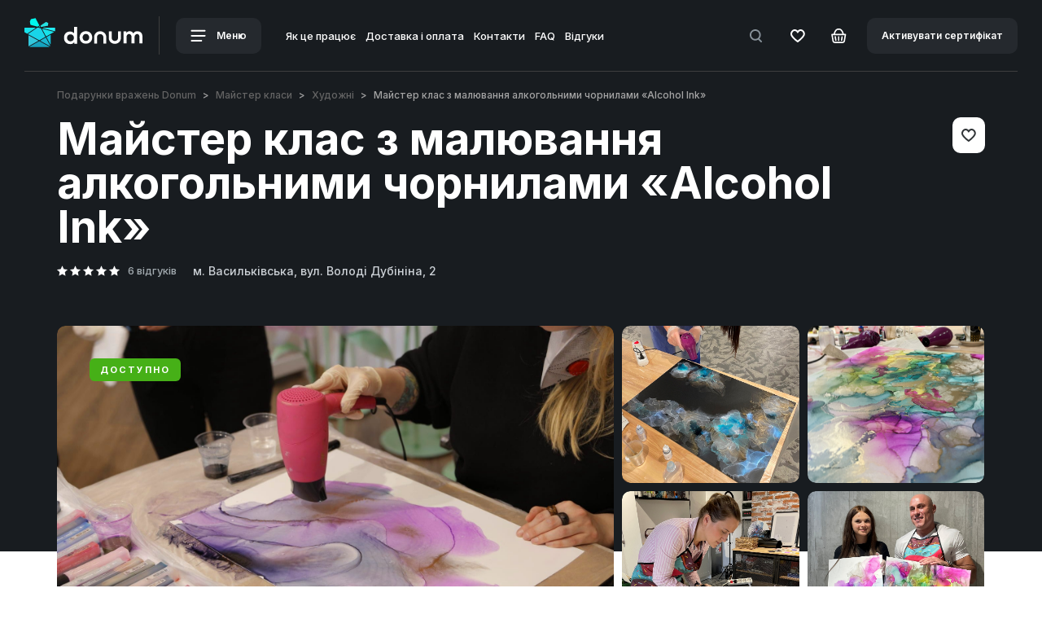

--- FILE ---
content_type: text/html; charset=utf-8
request_url: https://donum.ua/ua/master-klass-alcohol-ink
body_size: 58088
content:
<!DOCTYPE html><!--[if IE]><![endif]--><!--[if IE 8 ]><html dir="ltr" lang="uk" class="ie8"><![endif]--><!--[if IE 9 ]><html dir="ltr" lang="uk" class="ie9"><![endif]--><!--[if (gt IE 9)|!(IE)]><!--><html dir="ltr" lang="uk"><!--<![endif]--><head><meta charset="UTF-8" /><meta name="viewport" content="width=device-width, initial-scale=1.0, maximum-scale=1.0, user-scalable=no"><meta http-equiv="X-UA-Compatible" content="IE=edge"><meta property="og:type" content="website" /><meta property="og:image" content="https://donum.ua/image/catalog/Master-clas/Tvorchi-studia/new/tvo-new-1.jpg" /><meta property="og:url" content="https://donum.ua/ua/master-klass-alcohol-ink" /><meta property="og:title" content="Майстер клас з малювання алкогольними чорнилами «Alcohol Ink» - купити подарунковий сертифікат в Києві | DONUM" /><meta property="og:description" content="Майстер клас з малювання алкогольними чорнилами «Alcohol Ink» - від компанії 🎁 DONUM ➡ Безкоштовна подарункова упаковка ⌛ Доставляємо сертифікат строго в терміни 👍 Працюємо тільки з перевіреними партнерами ✅ Постійно вдосконалюємо наш сервіс" /><title>Майстер клас з малювання алкогольними чорнилами «Alcohol Ink» - купити подарунковий сертифікат в Києві | DONUM</title><base href="https://donum.ua/" /><meta name="description" content="Майстер клас з малювання алкогольними чорнилами «Alcohol Ink» - від компанії 🎁 DONUM ➡ Безкоштовна подарункова упаковка ⌛ Доставляємо сертифікат строго в терміни 👍 Працюємо тільки з перевіреними партнерами ✅ Постійно вдосконалюємо наш сервіс" /><meta name="keywords" content="Майстер клас з малювання алкогольними чорнилами «Alcohol Ink»" /><meta name="robots" content="index, follow" /><link rel="alternate" href="https://donum.ua/ua/master-klass-alcohol-ink" hreflang="x-default" /><link rel="alternate" href="https://donum.ua/master-klass-alcohol-ink" hreflang="ru-ua" /><link rel="alternate" href="https://donum.ua/ua/master-klass-alcohol-ink" hreflang="uk-ua" /><script type="text/javascript">
window.dataLayer = window.dataLayer || [];
dataLayer.push({
dynx_itemid: 812,
dynx_pagetype: "product",
dynx_totalvalue: 3500
});
</script><meta name="facebook-domain-verification" content="fvfhgyd1895p553lrpyy86vaeke67r" /><!-- Google tag (gtag.js) --><script>
window.dataLayer = window.dataLayer || [];
/*function gtag(){dataLayer.push(arguments);}
gtag('js', new Date());
gtag('config', 'G-2NKJ0Y8877');*/
</script><script src="/catalog/view/theme/default/js/jquery.min.js" type="text/javascript"></script><script src="/catalog/view/theme/default/js/jquery-migrate.min.js" type="text/javascript"></script><link rel="stylesheet" href="/catalog/view/theme/default/css/bootstrap-custom.css?v=1"><link href="/catalog/view/theme/default/plugins/swiper/css/swiper.min.css" type="text/css" rel="stylesheet" media="screen" /><link href="/catalog/view/theme/default/plugins/fancybox/jquery.fancybox.css" type="text/css" rel="stylesheet" media="screen" /><link href="/catalog/view/theme/default/plugins/fancybox/helpers/jquery.fancybox-thumbs.css" type="text/css" rel="stylesheet" media="screen" /><link href="/catalog/view/theme/default/plugins/form_styler/jquery.formstyler.css" type="text/css" rel="stylesheet" media="screen" />
	<style type="text/css">
a,abbr,acronym,address,applet,article,aside,audio,b,blockquote,big,body,center,canvas,caption,cite,code,command,datalist,dd,del,details,dfn,dl,div,dt,em,embed,fieldset,figcaption,figure,font,footer,form,h1,h2,h3,h4,h5,h6,header,hgroup,html,i,iframe,img,ins,kbd,keygen,label,legend,li,meter,nav,object,ol,output,p,pre,progress,q,s,samp,section,small,span,source,strike,strong,sub,sup,table,tbody,tfoot,thead,th,tr,tdvideo,tt,u,ul,var{background:transparent;border:0 none;font-size:100%;margin:0;padding:0;border:0;outline:0;vertical-align:top;}ol, ul {list-style:none;}blockquote, q {quotes:none;}table, table td {padding:0;border:none;border-collapse:collapse;}img {vertical-align:top;}embed {vertical-align:top;}input[type=text], textarea{ outline:none;border-radius:0;}
article,aside,audio,canvas,command,datalist,details,embed,figcaption,figure,footer,header,hgroup,keygen,meter,nav,output,progress,section,source,video{display:block}mark,rp,rt,ruby,summary,time{display:inline}       
html,body{height:100%}body{font-family:'Inter',sans-serif;color:#696C6E;font-size:16px;line-height:26px;background:#fff;-webkit-text-size-adjust:none}.blackout{color:#fff}*{-webkit-box-sizing:border-box;-moz-box-sizing:border-box;box-sizing:border-box;-webkit-tap-highlight-color:rgba(0,0,0,0);-webkit-tap-highlight-color:transparent}::selection{color:#fff;background:#42B6F3}::-moz-selection{color:#fff;background:#42B6F3}.title1,.title2,.title3,.title4,.title5,.title6,h1,h2,h3,h4,h5,h6{font-family:'Inter',sans-serif;font-weight:700;line-height:1em;color:#21272B;margin:0;margin-bottom:30px}.blackout h1,.blackout h2,.blackout h3,.blackout h4,.blackout h5,.blackout h6{color:#fff}.title1,h1{font-size:40px;margin-bottom:50px}.title2,h2{font-size:40px;margin-bottom:50px}.title3,h3{font-size:28px;line-height:30px;margin-bottom:50px}.title4,h4{font-size:18px;line-height:20px;margin-bottom:24px}.title5,h5{font-size:16px;margin-bottom:30px;font-weight:500}.title6,h6{font-size:14px}p:not(:last-child){margin-bottom:20px}mark{background-color:#20cfef;padding:0 2px;color:#fff}mark.red{background-color:#ee352f}sup{display:inline-block;-moz-transform:scale(0.6) translate(-10%,-30%);-o-transform:scale(0.6) translate(-10%,-30%);-webkit-transform:scale(0.6) translate(-10%,-30%);transform:scale(0.6) translate(-10%,-30%)}a{color:#42B6F3;text-decoration:underline;-webkit-transition:all .3s ease;-o-transition:all .3s ease;transition:all .3s ease}a svg *{-webkit-transition:all .3s ease;-o-transition:all .3s ease;transition:all .3s ease}a:hover{color:#42B6F3;text-decoration:none}a:focus,a:visited{text-decoration:none}.fz20{font-size:20px}.fz18{font-size:18px}.fz16{font-size:16px}.fz12{font-size:12px}.fw300{font-weight:300}.fw400{font-weight:400}.fw500{font-weight:500}.fw600{font-weight:600}.fw700{font-weight:700}.fw_bold{font-weight:700}.fw800{font-weight:800}.fw900{font-weight:900}.book{-moz-column-count:2;-webkit-column-count:2;column-count:2}.color_gray{color:#949799}.color_g2{color:#8A9298}.color_g3{color:#C4C4C4}.list1_item{background:url(/catalog/view/theme/default/images/marker1.png) 0 7px no-repeat;padding-left:20px}.btn_box{display:-webkit-flex;display:-moz-flex;display:-ms-flex;display:-o-flex;display:flex;-webkit-align-items:center;-moz-align-items:center;-ms-align-items:center;-o-align-items:center;align-items:center;-webkit-flex-wrap:wrap;-moz-flex-wrap:wrap;-ms-flex-wrap:wrap;-o-flex-wrap:wrap;flex-wrap:wrap;margin-bottom:-10px}.btn_box > span{font-weight:500;font-size:13px;line-height:13px;color:#A2AAAF}.btn_box > :not(:last-child){margin-right:20px}.btn_box > *{margin-bottom:10px}.btn_box2{display:-webkit-flex;display:-moz-flex;display:-ms-flex;display:-o-flex;display:flex;-webkit-align-items:center;-moz-align-items:center;-ms-align-items:center;-o-align-items:center;align-items:center}.btn_box2 .btn{white-space:nowrap}.btn_box2 > span{font-weight:500;font-size:13px;line-height:13px;color:#A2AAAF}.btn_box2 > :not(:last-child){margin-right:20px}.btn{display:inline-block;outline:none;cursor:pointer;background:#F6F7F7;color:#313538;font-weight:600;font-size:14px;line-height:16px;padding:12px 18px;border-radius:10px;border:2px solid transparent;-webkit-transition:all .3s ease;-o-transition:all .3s ease;transition:all .3s ease;text-decoration:none}.btn svg *{fill:#313538;-webkit-transition:all .3s ease;-o-transition:all .3s ease;transition:all .3s ease}.btn i{font-style:normal;display:inline-block;height:16px;margin-right:10px}.btn .next_icon{margin-right:0;margin-left:12px}.btn .h{display:none}.btn.active .s,.btn.remove .s{display:none}.btn.active .h,.btn.remove .h{display:inline-block}.btn.btn_basket_mod .h{padding-right:3.5px}.btn:hover{background-color:#42B6F3;color:#fff}.btn:hover svg *{fill:#fff}.btn:disabled{cursor:inherit;opacity:.5!important}.btn_blue{background-color:#42B6F3;color:#fff}.btn_blue svg *{fill:#fff}.btn_blue:hover{border:2px solid transparent;background-color:#6DC9F8;color:#fff}.btn_blue:hover svg *{fill:#fff}.btn_blue.active,.btn_blue.remove{border:2px solid #42B6F3;color:#42B6F3;background-color:transparent}.btn_blue.active svg *,.btn_blue.remove svg *{fill:#42B6F3}.btn_point{width:44px;padding-left:5px;padding-right:5px;text-align:center;-webkit-flex-shrink:0;-moz-flex-shrink:0;-ms-flex-shrink:0;-o-flex-shrink:0;flex-shrink:0}.btn_point i{margin-right:0}.btn_transparent{background-color:transparent}.btn_transparent2{background-color:transparent}.btn_transparent2:hover{background-color:transparent;fill:#A2AAAF}.btn_transparent2:hover path{fill:#A2AAAF}.btn_width{background-color:#fff}.btn_width.active,.btn_width.remove{background-color:#BBE8FF}.btn_width.active svg *,.btn_width.remove svg *{fill:#42B6F3}.btn_gray{background-color:#F6F7F7}.btn_gray.active,.btn_gray.remove{background-color:#BBE8FF}.btn_gray.active svg *,.btn_gray.remove svg *{fill:#42B6F3}div.btn_gray{background-color:#F6F7F7!important;color:#313538!important;cursor:inherit}.btn_black{color:#fff;background-color:#181C20}.btn_black svg *{fill:#fff}.btn_black.active,.btn_black.remove{background-color:#42B6F3;color:#fff}.btn_black.active svg *,.btn_black.remove svg *{fill:#fff}.btn_search{font-weight:500}.icon_basket{position:relative;top:-1px}.btn_full{width:100%;text-align:center}.btn_shadow{box-shadow:0 20px 40px rgba(0,0,0,0.149487)}.btn_round{border-radius:100%}.btn_txt{padding:0!important;background-color:transparent!important}.btn_txt:hover{color:#42B6F3}.btn_txt:hover path{fill:#42B6F3}::-webkit-input-placeholder{color:#A4A9AC;-webkit-transition:text-indent .5s ease,color .5s ease;transition:text-indent .5s ease,color .5s ease}input::-moz-placeholder{color:#A4A9AC;opacity:1}textarea::-moz-placeholder{color:#A4A9AC;opacity:1}::ms-input-placeholder{color:#A4A9AC}[placeholder]:focus::-webkit-input-placeholder{text-indent:10em;color:transparent}input:not([type=checkbox]):not([type=radio]),textarea,select{outline:none;-webkit-appearance:none;-moz-appearance:none;appearance:none}.form_box:not(:last-child){margin-bottom:30px}.form_box_lg:not(:last-child){margin-bottom:40px}input:not([type=checkbox]):not([type=radio]){width:100%;height:50px;border:none;color:#313538;font-size:14px;line-height:16px;border-bottom:2px solid #E1E1E1}.form_wr{position:relative}.txt_error{color:#FF5959;font-weight:500;font-size:12px;line-height:13px;position:absolute;top:55px;left:0;right:0}.input_error{border-color:#FF5959!important}.input_error + .placeholder_txt{color:#363839}.placeholder_txt{position:absolute;top:15px;left:0;font-size:14px;line-height:14px;color:#A6A8AA;pointer-events:none}.form_active .placeholder_txt,textarea:not(:placeholder-shown) + .placeholder_txt,textarea:focus + .placeholder_txt,input:not(:placeholder-shown) + .placeholder_txt,input:focus + .placeholder_txt{position:absolute;font-size:12px;line-height:12px;top:0;color:#A6A8AA}.form_wr input::-webkit-input-placeholder{opacity:0}.form_wr input:focus::-webkit-input-placeholder{text-indent:0;opacity:0}.form_wr textarea::-webkit-input-placeholder{opacity:0}.form_wr textarea:focus::-webkit-input-placeholder{text-indent:0;opacity:0}.form_active input::-webkit-input-placeholder{opacity:1;color:#313538}textarea{font-family:'Inter',sans-serif;color:#313538;font-size:14px;line-height:16px;border:1px solid #C9CACA;border-radius:10px;height:150px;max-width:100%;width:100%;padding:20px}.textarea_style{width:100%;height:100px;border:none;color:#313538;font-size:14px;line-height:16px;border-bottom:2px solid #E1E1E1;border-radius:0;padding:17px 0}.youtube_form_icon{position:absolute;top:50%;left:0;margin-top:-13px}.youtube_form_icon img{width:24px;height:17px}.youtube_form_icon + input:not([type=checkbox]):not([type=radio]){padding-left:38px}.youtube_form_icon ~ .placeholder_txt{left:38px}.pseudo-select{position:relative;font-weight:500;font-size:14px;line-height:14px;color:#313538}.pseudo-select em{font-style:normal;color:#A7ADB1;text-decoration-line:line-through;margin-left:10px;display:inline-block}.pseudo-select span{display:inline-block}.pseudo-select .select{position:relative;color:#555;cursor:pointer;border:1px solid #C9CACA;padding:14px 55px 16px 20px;width:100%;border-radius:10px;background:#fff url(/catalog/view/theme/default/images/icons/select_arrow.svg) no-repeat calc(100% - 14px) 20px;display:-webkit-flex;display:-moz-flex;display:-ms-flex;display:-o-flex;display:flex;-webkit-justify-content:space-between;-moz-justify-content:space-between;-ms-justify-content:space-between;-o-justify-content:space-between;justify-content:space-between;-webkit-transition:all .3s ease;-o-transition:all .3s ease;transition:all .3s ease}.pseudo-select .select:before{content:'';position:absolute;width:1px;height:20px;background-color:#ECEDED;top:12px;right:35px}.pseudo-select .select:hover{border:1px solid #181C20}.pseudo-select .select.active{border:1px solid #F0F1F1;background-color:#F0F1F1}.pseudo-select .options{position:absolute;top:100%;left:0;width:100%;background-color:#F7F8F8;z-index:10;display:none;border-radius:10px;margin-top:-1px;overflow:hidden;padding:6px}.pseudo-select .options > a,.pseudo-select .options > div{text-decoration:none;color:#A6A8AA;padding:14px 49px 16px 14px;border-radius:10px;cursor:pointer;display:-webkit-flex;display:-moz-flex;display:-ms-flex;display:-o-flex;display:flex;-webkit-justify-content:space-between;-moz-justify-content:space-between;-ms-justify-content:space-between;-o-justify-content:space-between;justify-content:space-between;-webkit-transition:all .3s ease;-o-transition:all .3s ease;transition:all .3s ease}.pseudo-select .options > a:hover,.pseudo-select .options > div:hover{background-color:#F0F1F1;color:#313538}.pseudo-style2 .select{background-color:transparent;color:#fff;border:1px solid rgba(255,255,255,0.5)}.pseudo-style2 .select:hover{border:1px solid #fff}.pseudo-style2 .select.active{color:#313538}.pseudo-style2 .select:before{background-color:rgba(255,255,255,0.15)}.pseudo-select-mod .select{-webkit-justify-content:flex-start;-moz-justify-content:flex-start;-ms-justify-content:flex-start;-o-justify-content:flex-start;justify-content:flex-start}.pseudo-select-mod .select > span:first-child{margin-right:10px;color:rgba(49,53,56,0.5)}.pseudo-select-mod .options > div{-webkit-justify-content:flex-start;-moz-justify-content:flex-start;-ms-justify-content:flex-start;-o-justify-content:flex-start;justify-content:flex-start}.pseudo-select-mod .options > div > span:first-child{opacity:0;visibility:hidden;margin-right:10px}.pseudo-select-mod2 .select{border:none!important;color:#CDD2D7}.select_style_box{position:relative;width:100%}.select_style_box:before{content:'';position:absolute;width:1px;height:20px;background-color:#ECEDED;top:12px;right:35px}input:not([type="radio"]):not([type="checkbox"]):not([type="submit"]).select_style,.select_style{outline:none;font-size:14px;line-height:14px;font-weight:500;height:44px;width:100%;color:#313538;cursor:pointer;border:1px solid #C9CACA;padding:14px 55px 14px 20px;border-radius:10px;background:#fff url(/catalog/view/theme/default/images/icons/select_arrow.svg) no-repeat calc(100% - 14px) 20px}.ui-autocomplete{width:auto;display:inline-block;background:#F6F7F7;border-radius:10px;padding:20px;-webkit-transform:translate(0,-10px);-ms-transform:translate(0,-10px);-o-transform:translate(0,-10px);transform:translate(0,-10px)}.ui-autocomplete .ui-menu-item:not(:last-child){margin-bottom:20px}.ui-autocomplete .ui-menu-item{position:relative;cursor:pointer;font-weight:500;font-size:14px;line-height:16px;color:#65686B;display:block}.ui-autocomplete .ui-menu-item:hover{color:#42B6F3}.ui-helper-hidden-accessible{display:none}.filter_box{display:-webkit-flex;display:-moz-flex;display:-ms-flex;display:-o-flex;display:flex;position:relative;margin-bottom:50px}.filter_box:before{content:'';position:absolute;top:0;bottom:0;right:0;left:0;border:1px solid #C9CACA;border-radius:10px}.section_offset_main .filter_box{margin-bottom:30px}.filter_btn{position:relative;cursor:pointer;width:100%;border-radius:10px;padding:18px 34px 19px 24px;background-image:url(/catalog/view/theme/default/images/icons/filter_btn_arrow.svg);background-repeat:no-repeat;background-position:calc(100% - 24px) calc(100% - 24px);background-size:7px 5px;-webkit-transition:all .3s ease;-o-transition:all .3s ease;transition:all .3s ease}.filter_btn.active{background-color:#F0F1F1}.filter_btn.active:after{content:'';position:absolute;top:0;bottom:0;right:0;left:0;border:1px solid #C9CACA;border-radius:10px}.filter_btn span{display:block;font-weight:500;font-size:13px;line-height:13px;color:#A0A8AE;margin-bottom:7px}.filter_btn p{font-weight:500;font-size:14px;line-height:14px;color:#313538;margin-bottom:0!important;white-space:nowrap;overflow:hidden;text-overflow:ellipsis;padding-right:10px}.filter_btn_sm{padding-top:15px;padding-bottom:15px;background-position:calc(100% - 24px) calc(100% - 19px)}.filter_item:not(:last-child) .filter_btn:before{content:'';position:absolute;top:14px;bottom:15px;right:0;width:1px;background:#ECEDED}.change_txt{display:none}.def_txt{display:-webkit-flex;display:-moz-flex;display:-ms-flex;display:-o-flex;display:flex}.change_txt.active{display:block}.change_txt.active + .def_txt{display:none}.filter_drop{position:absolute;left:0;top:100%;min-width:100%;max-width:100vw;padding-top:10px;-webkit-transition:all .3s ease;-o-transition:all .3s ease;transition:all .3s ease;display:none}.title_box .filter_drop{right:0;left:auto}.filter_open_mause .filter_drop{display:block;opacity:0;visibility:hidden;-webkit-transform:translate(0,-20px);-ms-transform:translate(0,-20px);-o-transform:translate(0,-20px);transform:translate(0,-20px)}.filter_open_mause .filter_item:hover .filter_drop{visibility:visible;opacity:1;-webkit-transform:translate(0,0);-ms-transform:translate(0,0);-o-transform:translate(0,0);transform:translate(0,0)}.filter_drop_in{border:1px solid #C9CACA;background:#F6F7F7;border-radius:10px;padding:30px;width:100%}.checkbox_list li:not(:last-child){margin-bottom:20px}.filter_item{position:relative;width:100%}.filter_item em,.filter_item i{font-style:normal}.filter_close{width:24px;height:24px;padding:6px;position:absolute;top:30px;right:30px;border-radius:6px;line-height:24px;text-align:center;z-index:35}.filter_close svg{display:block}.filter_box_title{font-weight:700;font-size:22px;line-height:24px;color:#101010;padding-bottom:30px;margin-bottom:30px;border-bottom:1px solid #ECEDED}.filter_item_btn_box{padding:13px 12px;text-align:right;-webkit-justify-content:flex-end;-moz-justify-content:flex-end;-ms-justify-content:flex-end;-o-justify-content:flex-end;justify-content:flex-end;-webkit-flex-wrap:nowrap;-moz-flex-wrap:nowrap;-ms-flex-wrap:nowrap;-o-flex-wrap:nowrap;flex-wrap:nowrap;white-space:nowrap}.filter_item_btn_box.btn_box > :not(:last-child){margin-right:10px}.filter_item_btn_box_resp{margin-bottom:30px;margin-top:-30px}.filter_empty{padding-bottom:50px;border-bottom:1px solid #ECEDED;margin-bottom:60px;font-size:14px;line-height:20px;color:#899094}.filter_info_text{font-weight:500;font-size:14px;line-height:14px;text-align:right;color:#8A9298}.checkbox{position:absolute;z-index:-1;opacity:0;margin:0}.checkbox + label{position:relative;padding:0 0 0 32px;cursor:pointer;font-weight:500;font-size:14px;line-height:16px;color:#65686B;display:block}.checkbox + label:before{content:'';position:absolute;top:0;left:0;width:16px;height:16px;border-radius:3px;background:#E1E3E5;-webkit-transition:all .3s ease;-o-transition:all .3s ease;transition:all .3s ease}.checkbox + label:after{content:'';position:absolute;top:0;left:0;width:16px;height:16px;background-image:url(/catalog/view/theme/default/images/icons/ok.svg);background-repeat:no-repeat;background-position:center center;opacity:0;-webkit-transition:all .3s ease;-o-transition:all .3s ease;transition:all .3s ease}.checkbox:checked + label:before{background:#42B6F3}.checkbox:checked + label:after{opacity:1}.chec_hide + label{padding-left:0}.chec_hide + label:after,.chec_hide + label:before{display:none}.filter_box .checkbox + label:hover{color:#42B6F3}.filter_box .checkbox:checked + label{color:#42B6F3}.checkbox_w + label{color:#fff}.checkbox_w + label:hover{color:#fff}.checkbox_w + label a{color:#fff;text-decoration:underline}.checkbox_w + label a:hover{text-decoration:none}.checkbox_w + label:after{background-image:url(/catalog/view/theme/default/images/icons/ok_b.svg)}.checkbox_w:checked + label:before{background:#fff}.checkbox_w:checked + label:after{opacity:1}.checkbox_w:checked + label{color:#fff}.checkbox_list2{min-height:50px;padding-bottom:10px}.checkbox_list2 li{display:inline-block;position:relative;padding-bottom:5px}.checkbox_list2 li:not(:last-child){margin-right:40px}.radio{position:absolute;z-index:-1;opacity:0;margin:0}.radio + label{position:relative;padding:0 0 0 32px;cursor:pointer;font-weight:500;font-size:14px;line-height:16px;color:#65686B;display:block}.radio + label:hover{color:#42B6F3}.radio + label:before{content:'';position:absolute;top:0;left:0;width:16px;height:16px;border-radius:100%;background:#E1E3E5;-webkit-transition:all .3s ease;-o-transition:all .3s ease;transition:all .3s ease}.radio + label:after{content:'';position:absolute;top:5px;left:5px;width:6px;height:6px;border-radius:100%;background-color:#fff;opacity:0;-webkit-transition:all .3s ease;-o-transition:all .3s ease;transition:all .3s ease}.radio:checked + label:before{background:#42B6F3}.radio:checked + label:after{opacity:1}.radio2{position:absolute;z-index:-1;opacity:0;margin:0}.radio2 + label{position:relative;padding:0 0 0 40px;cursor:pointer;font-weight:500;font-size:18px;line-height:20px;color:#1D1F21;display:block}.radio2 + label:hover{color:#42B6F3}.radio2 + label:before{content:'';position:absolute;top:0;left:0;width:16px;height:16px;border:2px solid #21272B;border-radius:100%;background:transparent;-webkit-transition:all .3s ease;-o-transition:all .3s ease;transition:all .3s ease}.radio2 + label:after{content:'';position:absolute;top:6px;left:6px;width:8px;height:8px;border-radius:100%;background-color:#30B6FB;opacity:0;-webkit-transition:all .3s ease;-o-transition:all .3s ease;transition:all .3s ease}.radio2:checked + label:before{border-color:#30B6FB}.radio2:checked + label:after{opacity:1}.checkbox_list3 li{display:block;position:relative}.checkbox_list3 li:not(:last-child){margin-bottom:10px}.checkbox_lg{position:absolute;z-index:-1;opacity:0;margin:0}.checkbox_lg + label{position:relative;padding:18px 18px 18px 50px;cursor:pointer;font-weight:500;font-size:14px;line-height:16px;color:#313538;display:block;border-radius:10px;display:-webkit-flex;display:-moz-flex;display:-ms-flex;display:-o-flex;display:flex;-webkit-justify-content:space-between;-moz-justify-content:space-between;-ms-justify-content:space-between;-o-justify-content:space-between;justify-content:space-between}.checkbox_lg + label span{display:block}.checkbox_lg + label span em{font-style:normal;display:block;margin-top:7px;font-size:12px;line-height:13px;color:#797979}.checkbox_lg + label:hover{background-color:#F6F7F7}.checkbox_lg + label:before{content:'';position:absolute;top:18px;left:18px;width:16px;height:16px;border-radius:3px;background:#E1E3E5;-webkit-transition:all .3s ease;-o-transition:all .3s ease;transition:all .3s ease}.checkbox_lg + label:after{content:'';position:absolute;top:18px;left:18px;width:16px;height:16px;background-image:url(/catalog/view/theme/default/images/icons/ok.svg);background-repeat:no-repeat;background-position:center center;opacity:0;-webkit-transition:all .3s ease;-o-transition:all .3s ease;transition:all .3s ease}.checkbox_lg:checked + label:before{background:#42B6F3}.checkbox_lg:checked + label:after{opacity:1}.checkbox_lg:checked + label{background-color:#F6F7F7}.checkbox_lg_select_box{background:#F6F7F7;border-radius:10px;margin-top:-10px;padding:20px;padding-top:10px;display:none}.checkbox_lg_select_box .select_style_box:not(:last-child){margin-bottom:6px}.checkbox_lg_select_box .form_wr input:not([type=checkbox]):not([type=radio]){background-color:transparent}.checkbox_lg_select_box .form_wr:not(:last-child){margin-bottom:20px}.checkbox_lg:checked ~ .checkbox_lg_select_box{display:block}.cart_box{padding-left:30px}.calendar_wr{position:relative}.ic__datepicker.opened{top:110%!important;left:0!important}.ic__days .ic__day:hover{background:#30B6FB}.checkbox_select{opacity:0;display:none;margin-right:5px;background-color:#42B6F3;width:14px;height:14px;line-height:14px;font-size:8px;color:#fff;text-align:center;font-style:normal;font-weight:700;border-radius:100%}.checkbox_select.active{opacity:1;display:inline-block}.checkbox_color_list{display:-webkit-flex;display:-moz-flex;display:-ms-flex;display:-o-flex;display:flex;-webkit-flex-wrap:wrap;-moz-flex-wrap:wrap;-ms-flex-wrap:wrap;-o-flex-wrap:wrap;flex-wrap:wrap}.checkbox_color_list li:not(:last-child){margin-right:10px}.check_color{position:absolute;z-index:-1;opacity:0;margin:0}.check_color + label{position:relative;padding:0;cursor:pointer;width:44px;height:44px;display:block;border-radius:10px}.check_color + label:before{content:'';position:absolute;z-index:2;top:17px;left:16px;width:13px;height:10px;background-image:url(/catalog/view/theme/default/images/icons/ok.svg);background-size:100% 100%;background-repeat:no-repeat;opacity:0;-webkit-transition:all .3s ease;-o-transition:all .3s ease;transition:all .3s ease}.check_color + label:hover:before{opacity:.3}.check_color:checked + label:before{opacity:1}.check_color + label[style="background-color:#ffffff;"]:before,.check_color + label[style="background-color: #ffffff;"]:before,.check_color + label[style="background-color:#fff;"]:before,.check_color + label[style="background-color: #fff;"]:before{background-image:url(/catalog/view/theme/default/images/icons/ok_g.svg)}.al_left{text-align:left}.al_right{text-align:right}.al_center{text-align:center}.alignleft{float:left}.alignright{float:right}.wrapper{overflow:hidden}.hide{display:none}.show{display:block}.d_ib{display:inline-block}.transparent{opacity:0}.invisible{opacity:0;visibility:hidden}.visible{opacity:1;visibility:visible}.p_abs{position:absolute}.p_rel{position:relative}.p_fix{position:fixed}.reg{text-transform:uppercase}.nowrap{white-space:nowrap}.clear{clear:both;width:100%;line-height:0;font-size:0}.clearfix:after{content:"";display:block;height:0;clear:both;visibility:hidden}.nowrap{white-space:nowrap}.flex_box{display:-webkit-flex;display:-moz-flex;display:-ms-flex;display:-o-flex;display:flex}.flex_middle{-webkit-align-items:center;-moz-align-items:center;-ms-align-items:center;-o-align-items:center;align-items:center}.flex_between{-webkit-justify-content:space-between;-moz-justify-content:space-between;-ms-justify-content:space-between;-o-justify-content:space-between;justify-content:space-between}.flex_wrap{-webkit-flex-wrap:wrap;-moz-flex-wrap:wrap;-ms-flex-wrap:wrap;-o-flex-wrap:wrap;flex-wrap:wrap}.flex_center{-webkit-justify-content:center;-moz-justify-content:center;-ms-justify-content:center;-o-justify-content:center;justify-content:center}.flex_bottom{-webkit-align-items:flex-end;-moz-align-items:flex-end;-ms-align-items:flex-end;-o-align-items:flex-end;align-items:flex-end}.flex_start{-webkit-align-items:flex-start;-moz-align-items:flex-start;-ms-align-items:flex-start;-o-align-items:flex-start;align-items:flex-start}.flex_column{-webkit-flex-direction:column;-moz-flex-direction:column;-ms-flex-direction:column;-o-flex-direction:column;flex-direction:column}.flex_align_end{-webkit-align-self:flex-end;-moz-align-self:flex-end;-ms-align-self:flex-end;-o-align-self:flex-end;align-self:flex-end}.box_first{-webkit-order:-1;-moz-order:-1;-ms-order:-1;-o-order:-1;order:-1}.box_fix{-webkit-flex-shrink:0;-moz-flex-shrink:0;-ms-flex-shrink:0;-o-flex-shrink:0;flex-shrink:0}section{padding:0}.page_wrap{position:relative;min-height:100%;overflow:hidden}img{max-width:100%}.row.row_offset > *{margin-bottom:30px}.row.row_offset2 > *{margin-bottom:40px}.row_gallery_mod{margin-left:-10px;margin-right:-10px}.row_gallery_mod > *{padding-left:0;padding-right:0}.row_gallery_mod.row_offset > *{margin-bottom:20px}.row_0{margin-left:0;margin-right:0}.row_0 > *{padding-left:0;padding-right:0}.row_0.row_offset > *{margin-bottom:10px}.row_lt{margin-left:-5px;margin-right:-5px}.row_lt > *{padding-left:5px;padding-right:5px}.row_lt.row_offset > *{margin-bottom:10px}.row_sm{margin-left:-10px;margin-right:-10px}.row_sm > *{padding-left:10px;padding-right:10px}.row_sm.row_offset > *{margin-bottom:20px}.row_sm.row_offset_lg > *{margin-bottom:40px}.row_sm.row_offset_lg2 > *{margin-bottom:40px}.row_sm.row_offset_lg3 > *{margin-bottom:30px}.row_main,.row_lg{margin-left:-20px;margin-right:-20px}.row_main > *,.row_lg > *{padding-left:20px;padding-right:20px}.row_main.row_offset > *,.row_lg.row_offset > *{margin-bottom:20px}.row_main.row_offset2 > *,.row_lg.row_offset2 > *{margin-bottom:40px}.row_md{margin-left:-30px;margin-right:-30px}.row_md > *{padding-left:30px;padding-right:30px}.row_md.row_offset > *{margin-bottom:30px}.row_xl{margin-left:-50px;margin-right:-50px}.row_xl > *{padding-left:50px;padding-right:50px}.row_center{-webkit-justify-content:center;-moz-justify-content:center;-ms-justify-content:center;-o-justify-content:center;justify-content:center}.box_be{display:-webkit-flex;display:-moz-flex;display:-ms-flex;display:-o-flex;display:flex;-webkit-align-items:center;-moz-align-items:center;-ms-align-items:center;-o-align-items:center;align-items:center;-webkit-justify-content:space-between;-moz-justify-content:space-between;-ms-justify-content:space-between;-o-justify-content:space-between;justify-content:space-between;-webkit-flex-wrap:wrap;-moz-flex-wrap:wrap;-ms-flex-wrap:wrap;-o-flex-wrap:wrap;flex-wrap:wrap;margin-bottom:-10px}.box_be > :not(:last-child){margin-right:20px}.box_be > *{margin-bottom:10px}.section_vert{height:100%;display:-webkit-flex;display:-moz-flex;display:-ms-flex;display:-o-flex;display:flex;-webkit-flex-wrap:wrap;-moz-flex-wrap:wrap;-ms-flex-wrap:wrap;-o-flex-wrap:wrap;flex-wrap:wrap}.section_bottom{width:100%;-webkit-align-self:flex-end;-moz-align-self:flex-end;-ms-align-self:flex-end;-o-align-self:flex-end;align-self:flex-end}.section_top{width:100%}.breadcrumps{position:relative;z-index:1;margin-bottom:20px;font-weight:500;font-size:12px;line-height:14px;color:#A4A4A4}.breadcrumps a{color:#646464;text-decoration:none}.breadcrumps a:hover{color:#363839;text-decoration:underline}.breadcrumps li{display:inline-block;position:relative}.breadcrumps li:not(:last-child):after{content:">";display:inline-block;margin:0 8px}.title_box{display:-webkit-flex;display:-moz-flex;display:-ms-flex;display:-o-flex;display:flex;-webkit-justify-content:space-between;-moz-justify-content:space-between;-ms-justify-content:space-between;-o-justify-content:space-between;justify-content:space-between}.title_box > :not(:last-child){margin-right:20px}.title_box_btn_pos{display:block}.title_box_btn_pos > :not(:last-child){margin-right:0}.title_box_btn{margin-top:-30px;margin-bottom:50px}.title_nav{display:-webkit-flex;display:-moz-flex;display:-ms-flex;display:-o-flex;display:flex}.title_nav_link{margin-right:20px;font-weight:500;font-size:14px;line-height:14px;color:#363839;margin-top:14px;text-decoration:none}.title_nav_link:hover{color:#42B6F3}.title_nav_link .h{display:none}.blackout .title_nav_link{color:#fff}.section_offset{margin:120px 0}.section_offset_sm_bg{padding:60px 0}.section_offset_sm_top_bg{padding-top:60px}.section_offset:first-child{margin-top:110px}.section_offset:last-child{margin-bottom:100px}.section_offset_main{margin-top:185px;margin-bottom:50px}.section_offset_main + .section_offset{margin-top:0}.section_offset_main_in{margin-top:135px;margin-bottom:60px}.box_bg{padding-top:100px;padding-bottom:100px}.box_bg + .box_bg{margin-top:-120px;padding-top:0}.bg_gray + .bg_black,.bg_black + .bg_gray{padding-top:100px!important}.section_offset.box_bg:last-child{margin-bottom:0}.box_offset{margin-bottom:40px}.cont_pad{margin-bottom:60px}.cont_pad_mod{margin-bottom:20px}.mb0{margin-bottom:0!important}.mb2{margin-bottom:2px}.mb5{margin-bottom:5px}.mb10{margin-bottom:10px}.mb15{margin-bottom:15px}.mb20{margin-bottom:20px}.mb25{margin-bottom:25px}.mb30{margin-bottom:30px}.mb35{margin-bottom:35px}.mb40{margin-bottom:40px}.mb45{margin-bottom:45px}.mb50{margin-bottom:50px}.mb55{margin-bottom:55px}.mb60{margin-bottom:60px}.mt10{margin-top:10px}.mt20{margin-top:20px}.mt40{margin-top:40px}.mr10{margin-right:10px}.mr30{margin-right:30px}.pt60{padding-top:60px}.pb60{padding-bottom:60px}.pl20{padding-left:20px}.pt10{padding-top:10px}.pt15{padding-top:15px}.pr20{padding-right:10px}.pages_wr{text-align:center;padding-top:40px;border-top:1px solid #ECEDED}.pages_wr_pages{display:-webkit-flex;display:-moz-flex;display:-ms-flex;display:-o-flex;display:flex;-webkit-align-items:center;-moz-align-items:center;-ms-align-items:center;-o-align-items:center;align-items:center;-webkit-justify-content:space-between;-moz-justify-content:space-between;-ms-justify-content:space-between;-o-justify-content:space-between;justify-content:space-between;-webkit-flex-wrap:wrap;-moz-flex-wrap:wrap;-ms-flex-wrap:wrap;-o-flex-wrap:wrap;flex-wrap:wrap;margin-bottom:-10px}.pages_wr_pages>*{margin-bottom:10px}.pages{list-style:none;display:-webkit-flex;display:-moz-flex;display:-ms-flex;display:-o-flex;display:flex}.pages li:not(:last-child){margin-right:4px}.pages span,.pages a{height:44px;min-width:44px;display:block;padding:10px 14px;text-decoration:none;background:#F6F7F7;border-radius:10px;font-weight:700;font-size:14px;line-height:24px;color:#101010;text-align:center}.pages a:hover{background-color:#30B6FB;color:#fff}.pages span{background-color:transparent}.pages a.selected,.pages .selected a{color:#fff;background-color:#313538}header{padding:0 50px;position:fixed;left:0;right:0;top:0;z-index:121;background-color:#fff}header a{text-decoration:none}.logo{margin-right:20px;padding-right:30px;border-right:1px solid #ECEDED}.logo svg{width:100%}.logo a{display:block;width:145px}.header_in{padding:20px 0;display:-webkit-flex;display:-moz-flex;display:-ms-flex;display:-o-flex;display:flex;-webkit-justify-content:space-between;-moz-justify-content:space-between;-ms-justify-content:space-between;-o-justify-content:space-between;justify-content:space-between;-webkit-align-items:center;-moz-align-items:center;-ms-align-items:center;-o-align-items:center;align-items:center;border-bottom:1px solid #ECEDED}.navigation_wr,.header_left,.header_right{display:-webkit-flex;display:-moz-flex;display:-ms-flex;display:-o-flex;display:flex;-webkit-justify-content:space-between;-moz-justify-content:space-between;-ms-justify-content:space-between;-o-justify-content:space-between;justify-content:space-between;-webkit-align-items:center;-moz-align-items:center;-ms-align-items:center;-o-align-items:center;align-items:center}.menu_wr{display:inline-block;margin-right:30px}.header_box{display:-webkit-flex;display:-moz-flex;display:-ms-flex;display:-o-flex;display:flex;-webkit-justify-content:space-between;-moz-justify-content:space-between;-ms-justify-content:space-between;-o-justify-content:space-between;justify-content:space-between;-webkit-align-items:center;-moz-align-items:center;-ms-align-items:center;-o-align-items:center;align-items:center}.header_box:not(:last-child){margin-right:30px;padding-right:30px;border-right:1px solid #ECEDED}.navigation{display:-webkit-flex;display:-moz-flex;display:-ms-flex;display:-o-flex;display:flex;-webkit-align-items:center;-moz-align-items:center;-ms-align-items:center;-o-align-items:center;align-items:center}.navigation li{margin-right:35px}.navigation a{display:block;font-weight:500;font-size:14px;line-height:14px;color:#363839}.navigation a:hover{color:#42B6F3}.navigation a:hover path{fill:#42B6F3}.navigation i{display:inline-block;margin-right:14px}.menu_in{position:fixed;top:20px;bottom:20px;left:20px;width:440px;max-width:100%;background-color:#fff;z-index:31;padding:30px 30px 0 50px;border-radius:10px;overflow-x:hidden;opacity:0;left:-110%;-webkit-transition:all .3s ease;-o-transition:all .3s ease;transition:all .3s ease}.menu_in.active{opacity:1;left:20px}.menu_in .section_bottom{padding-top:40px}.menu_in.menu_lv2,.menu_lv2 .menu_in{padding-bottom:50px}.nav_list_arrow{position:absolute;right:0;top:50%;-webkit-transform:translate(0,-50%);-ms-transform:translate(0,-50%);-o-transform:translate(0,-50%);transform:translate(0,-50%)}.nav_btn_lv3{background-image:url(/catalog/view/theme/default/images/icons/nav_arrow_mb.svg);background-repeat:no-repeat;background-position:100% calc(50% - 1px)}.nav_btn_lv3:hover{background-image:url(/catalog/view/theme/default/images/icons/nav_arrow_mb.svg)}.search_overlay,.menu_overlay{position:fixed;top:0;bottom:0;left:0;right:0;z-index:30;background:#181C20;mix-blend-mode:normal;opacity:0;visibility:hidden;-webkit-transition:all .3s ease;-o-transition:all .3s ease;transition:all .3s ease}.search_overlay.active,.menu_overlay.active{opacity:.3;visibility:visible}.menu_in_close{width:24px;height:24px;padding:6px;position:absolute;top:30px;right:30px;border-radius:6px;line-height:24px;text-align:center;z-index:35}.menu_in_close svg{display:block}.navigation_drop{position:relative;padding-bottom:5px;margin-bottom:30px;display:inline-block}.navigation_drop_list{position:absolute;z-index:2;top:100%;left:0;padding:16px 15px;background:#F6F7F7;border-radius:10px;-webkit-transition:all .3s ease;-o-transition:all .3s ease;transition:all .3s ease;opacity:0;visibility:hidden;-webkit-transform:translate(0,-20px);-ms-transform:translate(0,-20px);-o-transform:translate(0,-20px);transform:translate(0,-20px);white-space:nowrap}.navigation_drop_list:before{content:'';position:absolute;left:60px;top:-4px;width:0;height:0;border-left:5px solid transparent;border-right:5px solid transparent;border-bottom:5px solid #F6F7F7;-webkit-transition:all .3s ease;-o-transition:all .3s ease;transition:all .3s ease}.navigation_drop_list > li a{display:block;padding:9px 15px;border-radius:6px;font-size:14px;line-height:16px;color:#313538;display:-webkit-flex;display:-moz-flex;display:-ms-flex;display:-o-flex;display:flex;-webkit-justify-content:space-between;-moz-justify-content:space-between;-ms-justify-content:space-between;-o-justify-content:space-between;justify-content:space-between}.navigation_drop_list > li a path{-webkit-transition:all .3s ease;-o-transition:all .3s ease;transition:all .3s ease}.navigation_drop_list > li a i{margin-left:10px}.navigation_drop_list > li a:hover{color:#fff;background-color:#3AB6F7}.navigation_drop_click.active .navigation_drop_list,.navigation_drop:not(.navigation_drop_click):hover .navigation_drop_list{opacity:1;visibility:visible;-webkit-transform:translate(0,0px);-ms-transform:translate(0,0px);-o-transform:translate(0,0px);transform:translate(0,0px)}.nav_phone_wr{display:-webkit-flex;display:-moz-flex;display:-ms-flex;display:-o-flex;display:flex;-webkit-align-items:center;-moz-align-items:center;-ms-align-items:center;-o-align-items:center;align-items:center}.nav_phone_wr > :not(:last-child){margin-right:10px}.nav_phone_wr .nav_phone{top:5px}.nav_phone_title{font-weight:500;font-size:14px;line-height:14px;text-align:right;color:#A2AAAF}.nav_phone{font-weight:500;font-size:14px;line-height:14px;color:#363839;padding-right:32px;position:relative;display:inline-block}.nav_phone:hover path{fill:#42B6F3}.nav_phone:before{content:'';position:absolute;height:20px;width:1px;right:18px;top:-3px;background:#ECEDED}.nav_phone .nav_arrow{position:absolute;right:0;top:-1px}.nav_phone i{padding-right:4px}.navigation_menu_lg{margin-bottom:40px;padding-bottom:10px;border-bottom:1px solid #ECEDED}.navigation_menu_lg > li > div.nav_btn_lv2{display:block;font-weight:700;font-size:24px;line-height:24px;color:#363839}.navigation_menu_lg > li > a{display:block;font-weight:700;font-size:24px;line-height:24px;color:#363839}.navigation_menu_lg > li > a:hover{color:#42B6F3}.navigation_menu_lg > li:not(:last-child){margin-bottom:30px}.navigation_menu_sm li{display:block}.navigation_menu_sm li:not(:last-child){margin-bottom:24px}.navigation_menu_sm a:not(.navigation_title){padding-right:10px;position:relative;font-weight:500;font-size:14px;line-height:14px;color:#363839;display:block}.navigation_menu_sm a:not(.navigation_title):hover{color:#42B6F3}.menu_in .footer_language a{color:#363839}.menu_in .footer_language .footer_language_navigation{background-color:#F6F7F7}.menu_in .footer_language .footer_language_navigation:before{border-top:5px solid #F6F7F7}.menu_in .footer_language span{border-left:1px solid #ECEDED}.menu_in .footer_language span svg{position:relative;top:-1px}.menu_in .section_bottom{padding-bottom:50px}.navigation_title{font-weight:700;font-size:24px;line-height:24px;color:#363839;margin-bottom:30px}a.navigation_title{display:block;background-image:url(/catalog/view/theme/default/images/icons/arrow_next.svg);background-repeat:no-repeat;background-position:100% center}a.navigation_title:hover{background-image:url(/catalog/view/theme/default/images/icons/arrow_next_b.svg)}.navigation_back_box{padding-bottom:35px;border-bottom:1px solid #ECEDED;margin-bottom:30px;line-height:14px}.btn_back{display:inline-block;font-weight:500;font-size:14px;line-height:14px;color:#363839}.btn_back i{display:inline-block;margin-right:14px}.btn_back:hover{color:#42B6F3}.btn_back:hover path{fill:#42B6F3}.phone_list{padding-top:30px;font-weight:500;font-size:14px;line-height:14px}.phone_list a{color:#313538;display:inline-block}.phone_list li:not(:last-child){margin-bottom:16px}.phone_list:not(:last-child){margin-bottom:30px}.time_list{font-weight:500;font-size:14px;line-height:14px;color:#313538}.time_list li:not(:last-child){margin-bottom:10px}.time_list:not(:last-child){margin-bottom:30px}.nav_list_title{font-weight:500;font-size:13px;line-height:13px;color:#A2AAAF;margin-bottom:16px}.search_box{position:fixed;top:-110%;left:50%;width:800px;max-width:100%;z-index:31;opacity:0;-webkit-transform:translate(-50%,0);-ms-transform:translate(-50%,0);-o-transform:translate(-50%,0);transform:translate(-50%,0);-moz-transition-duration:.3s;-o-transition-duration:.3s;-webkit-transition-duration:.3s;transition-duration:.3s;-moz-transition-timing-function:ease;-o-transition-timing-function:ease;-webkit-transition-timing-function:ease;transition-timing-function:ease}.search_box.active{opacity:1;top:20px}.search_box:not(.active) .search_box_drop{display:none}.search_box_form{background-color:#fff;padding:20px;border-radius:10px;position:relative}input:not([type="radio"]):not([type="checkbox"]):not([type="submit"]).search_form{background:#F7F8F8;border-radius:10px;height:44px;width:100%;font-weight:500;font-size:14px;line-height:14px;color:#313538;padding:5px 54px;border:none;outline:none!important}.search_form_btn{position:absolute;top:50%;left:20px;-webkit-transform:translate(0,-50%);-ms-transform:translate(0,-50%);-o-transform:translate(0,-50%);transform:translate(0,-50%)}.search_form_close{width:44px;height:44px;padding:16px;position:absolute;top:20px;right:20px;border-radius:6px;line-height:24px;text-align:center;z-index:35}.search_form_close svg{display:block}.search_form_close:hover{background-color:transparent}.search_form_close:hover path{fill:#A2AAAF}.search_box_drop{position:absolute;top:100%;padding-top:2px;width:100%}.search_box_drop_in{max-height:calc(100vh - 124px);overflow-x:hidden;background-color:#fff;padding:40px 50px;width:100%;border-radius:10px}.search_list{margin-bottom:30px}.search_list li:not(:last-child){margin-bottom:18px}.search_list span{font-weight:700}.search_list a{display:block;font-weight:500;font-size:14px;line-height:14px;color:#313538}.search_list a:hover{color:#42B6F3}.search_list a:hover path{fill:#42B6F3}.search_list a i{display:inline-block;margin-right:23px}.search_list a i svg{width:13px;height:14px}.search_list_items li:first-child{border-top:1px solid #ECEDED}.search_list_items li{position:relative;z-index:2;padding:20px 0;display:-webkit-flex;display:-moz-flex;display:-ms-flex;display:-o-flex;display:flex;-webkit-align-items:center;-moz-align-items:center;-ms-align-items:center;-o-align-items:center;align-items:center;-webkit-justify-content:space-between;-moz-justify-content:space-between;-ms-justify-content:space-between;-o-justify-content:space-between;justify-content:space-between;width:100%;border-bottom:1px solid #ECEDED}.search_list_items li:before{content:"";position:absolute;top:10px;bottom:10px;left:-30px;right:-30px;border-radius:10px;background-color:#fff;z-index:-1;-webkit-transition:all .3s ease;-o-transition:all .3s ease;transition:all .3s ease}.search_list_items li > div{margin-left:20px;width:13%;font-weight:500;font-size:14px;line-height:16px;color:#313538}.search_list_items li:hover .search_list_item_title{color:#42B6F3}.search_list_items li:hover:before{background:#F6F7F7}.search_list_items .search_list_item_img{width:77px;margin-left:0;-webkit-flex-shrink:0;-moz-flex-shrink:0;-ms-flex-shrink:0;-o-flex-shrink:0;flex-shrink:0}.search_list_items .search_list_item_img img{border-radius:10px;width:100%;height:50px;-webkit-fit-object:cover;-moz-fit-object:cover;-o-fit-object:cover;object-fit:cover}.search_list_items .search_list_item_title{width:100%;padding-right:30px;-webkit-transition:all .3s ease;-o-transition:all .3s ease;transition:all .3s ease}.search_list_items .search_list_item_prise{text-align:right;-webkit-flex-shrink:0;-moz-flex-shrink:0;-ms-flex-shrink:0;-o-flex-shrink:0;flex-shrink:0}.search_list_items .search_list_item_time,.search_list_items .search_list_item_info{-webkit-flex-shrink:0;-moz-flex-shrink:0;-ms-flex-shrink:0;-o-flex-shrink:0;flex-shrink:0}.search_list_item_link{position:absolute;top:10px;bottom:10px;left:-30px;right:-30px;z-index:3}.link_next{font-weight:500;font-size:14px;line-height:14px;color:#363839}.link_next i{display:inline-block;margin-left:12px}.link_next:hover{color:#42B6F3}.link_next:hover path{fill:#42B6F3}.search_botom_link{padding-top:30px}.search_empty{font-weight:500;font-size:13px;line-height:13px;text-align:center;color:#A2AAAF}#page-preloader{position:fixed;left:0;top:0;right:0;bottom:0;background:#181C20;z-index:100500}#page-preloader .preloader{position:absolute;left:50%;top:50%;width:36px;height:36px;margin-left:-18px;margin-top:-18px;display:inline-block;padding:0;border-radius:100%;border:2px solid;-webkit-animation:preloader .8s linear infinite;animation:preloader .8s linear infinite;border-color:rgba(66,182,243,0.65) rgba(66,182,243,0.15) rgba(66,182,243,0.15) rgba(66,182,243,0.65)}@keyframes preloader{from{transform:rotate(0deg)}to{transform:rotate(360deg)}}@-webkit-keyframes preloader{from{-webkit-transform:rotate(0deg)}to{-webkit-transform:rotate(360deg)}}.back_to_top{border:none;outline:none;position:fixed;bottom:10px;right:-100px;width:44px;height:44px;border-radius:10px;text-align:center;color:#fff;background-color:#3AB6F7;z-index:99;cursor:pointer;padding:11px 17px}.back_to_top:active,.back_to_top:focus{background-color:#3AB6F7;color:#fff}.back_to_top:hover{padding:6px 17px}.back_to_top i{font-style:normal;font-size:30px;line-height:38px;margin:0!important;padding:0!important;display:inline-block}.bounceOutRight{right:-100px}.bounceInRight{right:10px}.swiper-button-prev,.swiper-container-rtl .swiper-button-next,.swiper-button-next,.swiper-container-rtl .swiper-button-prev{background-image:none}.swiper-button-prev{transform:rotate(180deg);-webkit-transform:rotate(180deg);-moz-transform:rotate(180deg);-o-transform:rotate(180deg)}.swiper-button-next,.swiper-button-prev{right:0}.swiper-button-next svg,.swiper-button-prev svg{width:100%;height:100%}.swiper-button-prev{left:0;right:auto}.swiper_button_box2{height:44px;position:relative}.swiper_button_box2:before{content:'';position:absolute;height:20px;width:1px;background:#ECEDED;top:50%;margin-top:-10px;left:50%;-webkit-transition:all .3s ease;-o-transition:all .3s ease;transition:all .3s ease}.swiper_button_box2 .swiper-button-prev,.swiper_button_box2 .swiper-button-next,.swiper_button_box2 .section-swiper-next,.swiper_button_box2 .section-swiper-prev{position:static;display:inline-block;margin-top:0}.swiper_button_box2 .swiper-button-prev,.swiper_button_box2 .section-swiper-prev{margin-right:10px;transform:rotate(180deg);-webkit-transform:rotate(180deg);-moz-transform:rotate(180deg);-o-transform:rotate(180deg)}.swiper_button_box2 .swiper-button-disabled svg *,.swiper_button_box2 .button-disabled svg *{fill:#A0A8AE!important}.btn_swiper{background-color:transparent!important}.btn_swiper:hover svg *{fill:#42B6F3}.swiper_style{overflow:inherit}.swiper_style .swiper-slide{height:auto}.swiper_style .swiper_button1{display:inline-block;margin-top:30px;float:right}.swiper_style .hide{display:none!important}.swiper_style2 .swiper-slide{height:auto}.swiper_style2 .swiper_button1{display:inline-block;margin-top:30px;float:right}.swiper_style2 .hide{display:none!important}.blackout .btn_swiper svg *{fill:#fff}.swiper-main .swiper-slide{width:400px;margin-right:20px}.swiper-main:before{content:'';position:absolute;right:100%;top:0;bottom:0;background-color:#fff;width:3000px;z-index:2}.swiper_pagination1{width:auto!important;max-width:100%;margin:0 auto;display:inline-block;padding:3px 8px;border-radius:8px;background:rgba(0,0,0,0.4);left:50%!important;bottom:16px!important;-webkit-transform:translate(-50%,0);-ms-transform:translate(-50%,0);-o-transform:translate(-50%,0);transform:translate(-50%,0);line-height:6px}.swiper_pagination1 .swiper-pagination-bullet{width:4px;height:4px;margin:3px!important;background:#D8D8D8!important;opacity:1!important}.swiper_pagination1 .swiper-pagination-bullet-active{-moz-transform:scale(1.5);-o-transform:scale(1.5);-webkit-transform:scale(1.5);transform:scale(1.5)}.nav_off .swiper-button-box{display:none}.swiper_item_info{float:left;font-weight:500;font-size:14px;line-height:14px;text-align:right;color:#8A9298;margin-top:42px}.modal_box{display:none}#fancybox-loading,.fancybox-close,.fancybox-prev span,.fancybox-next span{background-image:none}.fancybox-overlay{background-image:none;background:rgba(24,24,24,0.695432)}.fancybox-opened .fancybox-skin{border-radius:0;box-shadow:none}.fancybox-skin{background-color:transparent}.fancybox-close{position:absolute;width:24px;height:24px;background:#F6F7F7;border-radius:6px;cursor:pointer;top:50px;right:50px;background-image:url(/catalog/view/theme/default/images/icons/close.svg);background-repeat:no-repeat;background-position:center center;background-size:8px 8px}.fancybox-close:hover{background-color:#42B6F3;background-image:url(/catalog/view/theme/default/images/icons/close_w.svg)}.fancybox_style{padding:60px;position:relative;background-color:#fff;width:700px;max-width:100%;border-radius:10px}.fancybox-nav{width:20%}.fancybox-nav span{background-image:url(/catalog/view/theme/default/images/icons/arrow_next.svg);background-repeat:no-repeat;background-position:0 0;width:13px;height:10px;top:50%;margin-top:-5px;right:50px;visibility:visible;opacity:.5;-webkit-transition:all .3s ease;-o-transition:all .3s ease;transition:all .3s ease}.fancybox-prev span{left:50px;transform:rotate(180deg);-webkit-transform:rotate(180deg);-moz-transform:rotate(180deg);-o-transform:rotate(180deg)}.fancybox-nav:hover span{opacity:1}#fancybox-thumbs{bottom:60px!important;left:100px;right:100px;margin-left:-5px;width:auto;text-align:center}#fancybox-thumbs ul{position:static;width:auto!important;display:inline-block}#fancybox-thumbs ul li{padding:0;opacity:1;margin-bottom:5px;border-radius:5px;overflow:hidden}#fancybox-thumbs ul li:not(:last-child){margin-right:10px}#fancybox-thumbs ul li a{border:none;background-color:transparent}#fancybox-thumbs ul li.active{border:none;opacity:.3}.fancybox-type-iframe,.fancybox-type-image{width:100%!important;height:100%!important;background-color:#fff}.fancybox-type-iframe .fancybox-outer,.fancybox-type-iframe .fancybox-skin,.fancybox-type-image .fancybox-outer,.fancybox-type-image .fancybox-skin{width:100%!important;height:100%!important}.fancybox-type-image .fancybox-inner{width:100%!important;height:calc(100% - 60px)!important;padding-top:30px}.fancybox-type-iframe .fancybox-inner{width:calc(100% - 220px)!important;height:calc(100% - 60px)!important;padding-top:30px;margin-left:auto;margin-right:auto}.fancybox-type-image.fancybox-type-gallery .fancybox-inner{width:100%!important;height:calc(100% - 180px)!important}.fancybox-type-iframe.fancybox-type-gallery .fancybox-inner{width:calc(100% - 220px)!important;height:calc(100% - 180px)!important;padding-top:30px;margin-left:auto;margin-right:auto}.fancybox-type-image .fancybox-image,.fancybox-type-image .fancybox-iframe{-webkit-fit-object:contain;-moz-fit-object:contain;-o-fit-object:contain;object-fit:contain}.fancybox-title-float-wrap{margin-bottom:150px}.fancybox-title-float-wrap .child{background:transparent!important;text-shadow:0!important;font-size:14px;line-height:17px;text-align:center;color:#FFF}.fancybox-media-mod,.fancybox-type-gallery-mod{background-color:transparent}.fancybox-type-gallery-mod.fancybox-type-gallery .fancybox-inner{height:calc(100% - 190px)!important}.fancybox-media-mod.fancybox-type-gallery .fancybox-inner{height:calc(100% - 190px)!important}.fancybox-media-mod .fancybox-close,.fancybox-type-gallery-mod .fancybox-close{background-color:rgba(242,242,242,0.5);background-image:url(/catalog/view/theme/default/images/icons/close_w.svg)}.fancybox-media-mod .fancybox-close:hover,.fancybox-type-gallery-mod .fancybox-close:hover{background-color:#f2f2f2;background-image:url(/catalog/view/theme/default/images/icons/close.svg)}.btn_play_gallery{width:30px;height:30px;position:absolute;top:50%;left:50%;border-radius:5px;padding:5px;-webkit-transform:translate(-50%,-50%);-ms-transform:translate(-50%,-50%);-o-transform:translate(-50%,-50%);transform:translate(-50%,-50%)}.dropzone_style{cursor:pointer;display:-webkit-inline-flex;display:-moz-inline-flex;display:-ms-inline-flex;display:-o-inline-flex;display:inline-flex;-webkit-flex-wrap:wrap;-moz-flex-wrap:wrap;-ms-flex-wrap:wrap;-o-flex-wrap:wrap;flex-wrap:wrap;margin-left:-6px;margin-right:-5px}.dropzone_style > *{padding-left:6px;padding-right:5px;margin-bottom:12px}.dropzone_add_pos{pointer-events:none;-webkit-order:9999;-moz-order:9999;-ms-order:9999;-o-order:9999;order:9999}.dropzone_add{width:60px;height:60px;border:1px dashed #313538;border-radius:2px;position:relative}.dropzone_add img,.dropzone_add svg{max-width:20px;max-height:20px;position:absolute;top:50%;left:50%;-webkit-transform:translate(-50%,-50%);-ms-transform:translate(-50%,-50%);-o-transform:translate(-50%,-50%);transform:translate(-50%,-50%)}.dz-preview{position:relative;z-index:2;cursor:default}.dz-preview .dz-image{width:60px;height:60px;border-radius:2px;position:relative}.dz-preview .dz-image img{border-radius:2px;left:0;right:0;width:100%;height:100%;-webkit-fit-object:cover;-moz-fit-object:cover;-o-fit-object:cover;object-fit:cover}.dz-preview .dz-remove{width:18px;height:18px;background:#F6F7F7;border-radius:4.5px;position:absolute;z-index:3;top:5px;right:10px;background-image:url(/catalog/view/theme/default/images/icons/close.svg);background-repeat:no-repeat;background-size:7px 7px;background-position:center center}.dz-preview .dz-remove:hover{background-color:#42B6F3;background-image:url(/catalog/view/theme/default/images/icons/close_w.svg)}.dz-preview .dz-progress,.dz-preview .dz-error-message,.dz-preview .dz-success-mark,.dz-preview .dz-error-mark,.dz-preview .dz-details{display:none}.number-plus-minus .jq-number{padding:0 40px;background-color:#fff;border-radius:10px;position:relative;z-index:10}.number-plus-minus .jq-number__field{width:20px;border:none!important;background:none;background-color:transparent;box-shadow:none;position:relative;z-index:2}.number-plus-minus .jq-number__field input{text-align:center;height:44px;border-bottom:none;padding:0}.number-plus-minus .jq-number__spin{left:0;height:44px;width:40px;border:none;background:none;background-color:transparent;box-shadow:none}.number-plus-minus .jq-number__spin.plus{right:0;left:auto}.number-plus-minus .jq-number__spin:before{content:'';position:absolute;top:21px;left:15px;width:10px;height:2px;border:none;background:#313538}.number-plus-minus .jq-number__spin.minus:after{display:none}.number-plus-minus .jq-number__spin.plus:after{top:17px;left:19px;width:2px;height:10px;border:none;background:#313538}.number-plus-minus .jq-number__spin:hover:before,.number-plus-minus .jq-number__spin.plus:hover:after{background:#000}footer a{text-decoration:none}#footer{position:absolute;bottom:0;right:0;left:0;background-color:#181C20}.footer_top{padding:80px 0}.footer_bottom{padding:50px 0;display:-webkit-flex;display:-moz-flex;display:-ms-flex;display:-o-flex;display:flex;-webkit-justify-content:space-between;-moz-justify-content:space-between;-ms-justify-content:space-between;-o-justify-content:space-between;justify-content:space-between}.footer_top + .footer_bottom{padding-top:0}.footer_sm .footer_bottom{padding:30px 0}#footer.footer_white{background-color:#fff}#footer.footer_white .footer_language a{color:#363839}#footer.footer_white .footer_language_navigation{z-index:11;background-color:#F6F7F7}#footer.footer_white .footer_language_navigation:before{border-top:5px solid #F6F7F7}#footer.footer_white .your_future svg rect{fill:#C3C3C3;opacity:1}#footer.footer_transparent{background-color:transparent;z-index:2}#footer.footer_white2 .copyright{color:#fff}#footer.footer_white2 .your_future{color:#fff!important}#footer.footer_white2 .your_future svg rect{fill:#fff!important;opacity:.2}#footer.footer_white2 .footer_language > a{color:#fff!important}#footer.footer_white2 .footer_language > a svg *{fill:#fff!important}.footer_in{padding-left:50px;padding-right:50px}.footer_title{font-weight:700;font-size:16px;line-height:19px;color:#FFF;margin-bottom:40px}.footer_nav{font-size:16px;line-height:16px}.footer_nav li:not(:last-child){margin-bottom:20px}.footer_nav span{font-weight:500;color:#C4CAD1}.footer_nav a{position:relative;color:#FFF;display:block;display:-webkit-flex;display:-moz-flex;display:-ms-flex;display:-o-flex;display:flex;-webkit-align-items:center;-moz-align-items:center;-ms-align-items:center;-o-align-items:center;align-items:center}.footer_nav a i{display:inline-block;margin-right:18px;width:20px}.footer_nav a i svg *{fill:#fff;-webkit-transition:all .3s ease;-o-transition:all .3s ease;transition:all .3s ease}.footer_nav a:hover{color:#3AB6F7}.footer_nav a:hover svg *{fill:#3AB6F7}.footer_nav:not(:last-child){margin-bottom:30px}.footer_title_sm{font-weight:500;font-size:14px;line-height:14px;color:#858585;margin-bottom:20px}.footer_language{position:relative;font-weight:500;font-size:14px;line-height:20px;padding-top:10px;margin-top:-10px;color:#FFF}.footer_language a{color:#FFF}.footer_language span{display:inline-block;height:20px;padding-left:14px;margin-left:14px;border-left:1px solid rgba(255,255,255,0.15)}.footer_language_navigation{position:absolute;bottom:100%;left:-30px;padding:16px 15px;background:#fff;border-radius:10px;-webkit-transition:all .3s ease;-o-transition:all .3s ease;transition:all .3s ease;opacity:0;visibility:hidden;-webkit-transform:translate(0,-20px);-ms-transform:translate(0,-20px);-o-transform:translate(0,-20px);transform:translate(0,-20px)}.footer_language_navigation:before{content:'';position:absolute;left:60px;bottom:-4px;width:0;height:0;border-left:5px solid transparent;border-right:5px solid transparent;border-top:5px solid #fff;-webkit-transition:all .3s ease;-o-transition:all .3s ease;transition:all .3s ease}.footer_language_navigation > li a{display:block;padding:9px 15px;border-radius:6px;font-size:14px;line-height:16px;color:#313538;display:-webkit-flex;display:-moz-flex;display:-ms-flex;display:-o-flex;display:flex;-webkit-justify-content:space-between;-moz-justify-content:space-between;-ms-justify-content:space-between;-o-justify-content:space-between;justify-content:space-between}.footer_language_navigation > li a path{-webkit-transition:all .3s ease;-o-transition:all .3s ease;transition:all .3s ease}.footer_language_navigation > li a i{margin-left:10px}.footer_language_navigation > li a:hover{color:#fff;background-color:#3AB6F7}.footer_language:hover .footer_language_navigation{opacity:1;visibility:visible;-webkit-transform:translate(0,0px);-ms-transform:translate(0,0px);-o-transform:translate(0,0px);transform:translate(0,0px)}.copyright{font-size:14px;line-height:16px;color:#A5A9AE}.copyright span{display:inline-block}.your_future{font-size:13px;line-height:16px;color:#A5A9AE;display:inline-block;margin-left:14px}.your_future i{height:16px;display:inline-block;margin-right:5px}.your_future i svg{width:16px;height:16px}.your_future i svg *{-webkit-transition:all .3s ease;-o-transition:all .3s ease;transition:all .3s ease}.your_future:hover{color:#3AB6F7}.your_future:hover svg rect{opacity:1;fill:#3AB6F7!important}.bg_gray{background:#F6F7F7}.bg_black{background:#181C20}.zi{position:relative;z-index:3}.ui{color:#696C6E;font-size:16px;line-height:26px}.ui h1{font-size:68px;margin-bottom:30px}.ui h2{font-size:40px;margin-bottom:30px}.ui h3{font-size:28px;line-height:30px;margin-bottom:30px;color:#1D1F21}.ui h4{font-size:18px;line-height:20px;margin-bottom:30px;color:#1D1F21}.ui p:not(:last-child){margin-bottom:30px}.ui .title{font-weight:400;font-size:20px;line-height:20px;color:#485056;margin-bottom:30px}.ui .title_un{font-weight:400;font-size:18px;line-height:18px;color:#697279;margin-bottom:30px;margin-top:-20px}.ui .cont_box{margin-bottom:40px}.ui ul:not([class]):not(:last-child){margin-bottom:40px}.ui ul:not([class]) li:not(:last-child){margin-bottom:14px}.ui ul:not([class]) li{list-style:none;position:relative;padding-left:30px}.ui ul:not([class]) li strong{color:#303334}.ui ul:not([class]) li:before{content:'';position:absolute;left:0;top:10px;width:6px;height:6px;border-radius:100%;background:#42B6F3}.ui ol:not([class]):not(:last-child){margin-bottom:40px}.ui ol:not([class]) li:not(:last-child){margin-bottom:14px}.ui ol:not([class]){counter-reset:myCounter}.ui ol:not([class]) li{list-style:none;position:relative;padding-left:30px}.ui ol:not([class]) li:before{counter-increment:myCounter;content:counter(myCounter) ".";font-weight:700;font-size:16px;line-height:16px;color:#ACB3B8;position:absolute;top:6px;left:0}.ui blockquote{padding:40px;background:#F6F7F7;border-radius:10px;color:#303334}.ui .blockquote_yellow{background:#FFF3EB;color:#FB9430}.ui .blockquote_yellow h1,.ui .blockquote_yellow h2,.ui .blockquote_yellow h3,.ui .blockquote_yellow h4,.ui .blockquote_yellow h5,.ui .blockquote_yellow h6{color:#FB9430}.ui .blockquote_yellow ul:not([class]) li:before{background-color:#FB9430}.ui blockquote:not(:last-child){margin-bottom:40px}.ui table:not(:last-child){margin-bottom:40px}.ui table{width:100%}.ui table h1,.ui table h2,.ui table h3,.ui table h4,.ui table h5,.ui table h6{margin-bottom:0}.ui table thead th,.ui table thead td{background:#F6F7F7;text-align:left;padding:24px 40px}.ui table td{font-size:16px;line-height:20px;color:#696C6E;text-align:left;padding:24px 40px}.ui table tr:nth-child(2n) td{background-color:#F6F7F7}.ui table tr:nth-child(2n+1) td{background-color:#fff}.ui table th:first-child,.ui table td:first-child{border-radius:10px 0 0 10px}.ui table th:last-child,.ui table td:last-child{border-radius:0 10px 10px 0}.ui img{margin-bottom:20px;border-radius:10px}.ui figure img{width:100%}.ui figcaption{margin-bottom:20px;font-weight:500;font-size:13px;line-height:15px;color:#A2AAAF}.ui img[style*="float: right;"]{margin-left:60px;width:calc(50% - 30px)}.ui img[style*="float: left;"]{margin-right:60px;width:calc(50% - 30px)}.ui figure[style*="float: right;"]{margin-left:60px;width:calc(50% - 30px)}.ui figure[style*="float: left;"]{margin-right:60px;width:calc(50% - 30px)}.main_box{margin-bottom:30px}.main_box h1{font-size:68px;margin-bottom:30px}.item_img1{padding-top:125%;position:relative}.item_img1 a{text-decoration:none}.item_img1 .item_img_in{border-radius:10px;overflow:hidden;position:absolute;top:0;left:0;width:100%;height:100%}.item_img1 .item_img_in img{position:absolute;top:0;left:0;width:100%;height:100%;-webkit-fit-object:cover;-moz-fit-object:cover;-o-fit-object:cover;object-fit:cover;-moz-transform:scale(1);-o-transform:scale(1);-webkit-transform:scale(1);transform:scale(1);-moz-transition-duration:.3s;-o-transition-duration:.3s;-webkit-transition-duration:.3s;transition-duration:.3s;-moz-transition-timing-function:ease;-o-transition-timing-function:ease;-webkit-transition-timing-function:ease;transition-timing-function:ease}.item_img1 .item_img_info_list{top:20px;left:20px;right:20px}.item_img1 .item_img_mask_top{position:absolute;top:0;left:0;right:0;bottom:73.5%;background:linear-gradient(180deg,rgba(33,39,43,0.0001) 0%,#21272B 100%);transform:matrix(1,0,0,-1,0,0)}.item_img1 .item_img_mask_bottom{position:absolute;bottom:0;left:0;right:0;top:73.5%;background:linear-gradient(180deg,rgba(33,39,43,0.0001) 0%,#21272B 100%)}.item_img1 .item_img_mask_bottom2{position:absolute;bottom:0;left:0;right:0;top:45%;background:linear-gradient(180deg,rgba(115,158,214,0) 0%,rgba(115,158,214,1) 100%)}.item_img1 .item_img_mask_full{position:absolute;bottom:0;left:0;right:0;top:0;background:linear-gradient(180deg,rgba(33,39,43,0.0001) 0%,#21272B 100%)}.item_img1 .item_img_title{font-weight:700;font-size:28px;line-height:30px;color:#FFF;margin-bottom:20px}.item_img1 .item_img_title_sm{font-weight:700;font-size:11px;line-height:13px;letter-spacing:2px;text-transform:uppercase;color:#FFF;margin-bottom:10px}.item_img1 .item_img_txt{font-weight:500;font-size:18px;line-height:20px;color:#FFF}.item_img1 .item_img_cont_top{padding:40px;position:absolute;top:0;left:0;right:0}.item_img1 .item_img_cont_bottom{padding:40px;position:absolute;bottom:0;left:0;right:0}.item_img1 .item_img_btn{bottom:0;left:0;padding:40px;position:absolute;z-index:2;opacity:0;-webkit-transition:all .3s ease;-o-transition:all .3s ease;transition:all .3s ease}.item_img1:hover .item_img_in img{-moz-transform:scale(1.1);-o-transform:scale(1.1);-webkit-transform:scale(1.1);transform:scale(1.1)}.item_img1:hover .item_img_btn{opacity:1}.item_img1:hover .item_img_cont_invisible{height:44px;margin-top:20px}.item_img1:hover .item_arrow.item_img_cont_invisible{height:10px}.item_arrow svg{display:block}.item_link{position:absolute;top:0;left:0;right:0;bottom:0;z-index:2;display:-webkit-flex;display:-moz-flex;display:-ms-flex;display:-o-flex;display:flex;-webkit-align-items:center;-moz-align-items:center;-ms-align-items:center;-o-align-items:center;align-items:center;-webkit-justify-content:center;-moz-justify-content:center;-ms-justify-content:center;-o-justify-content:center;justify-content:center}.item_link .btn{z-index:-1;position:relative}.item_color{height:100%;position:relative;padding:30px;border:2px solid #E7E7E7;border-radius:10px;font-weight:500;font-size:13px;line-height:13px;color:#A2AAAF;-webkit-transition:all .3s ease;-o-transition:all .3s ease;transition:all .3s ease}.item_color:hover{border-color:#2px solid transparent;background-color:#42B6F3;color:#fff}.item_color:hover .item_color_title{color:#fff}.item_color_box{width:70px;height:70px;border-radius:10px;margin-bottom:16px;overflow:hidden;-webkit-flex-shrink:0;-moz-flex-shrink:0;-ms-flex-shrink:0;-o-flex-shrink:0;flex-shrink:0}.item_color_box img,.item_color_box svg{width:100%;height:100%}.item_color_title{font-weight:500;font-size:18px;line-height:20px;color:#1D1F21;margin-bottom:10px;-webkit-transition:all .3s ease;-o-transition:all .3s ease;transition:all .3s ease}.item_main{padding-top:64%;border-radius:8px;position:relative;height:100%}.item_main a{text-decoration:none}.item_main:hover .item_main_img > a > img,.item_main:hover .item_main_img > img{-moz-transform:scale(1.1);-o-transform:scale(1.1);-webkit-transform:scale(1.1);transform:scale(1.1)}.item_main:hover .item_main_title{color:#42B6F3}.item_main:hover .item_main_title a{color:#42B6F3}.item_main_img_cursor{cursor:pointer}.item_main_img{position:absolute;top:0;left:0;right:0;padding-top:64%;border-radius:10px;overflow:hidden}.item_main_img > a > img,.item_main_img > img{position:absolute;top:0;left:0;width:100%;height:100%;-webkit-fit-object:cover;-moz-fit-object:cover;-o-fit-object:cover;object-fit:cover;-moz-transform:scale(1);-o-transform:scale(1);-webkit-transform:scale(1);transform:scale(1);-moz-transition-duration:.3s;-o-transition-duration:.3s;-webkit-transition-duration:.3s;transition-duration:.3s;-moz-transition-timing-function:ease;-o-transition-timing-function:ease;-webkit-transition-timing-function:ease;transition-timing-function:ease}.item_main_btn_box{width:100%;text-align:center;margin-bottom:20px}.item_main_add{border:2px dashed #E1EAED}.item_main_add .item_main_img > a > img,.item_main_add .item_main_img > img{position:absolute;top:50%;left:50%;width:64px;height:60px;-webkit-fit-object:cover;-moz-fit-object:cover;-o-fit-object:cover;object-fit:cover;-moz-transform:scale(1);-o-transform:scale(1);-webkit-transform:scale(1);transform:scale(1);-webkit-transform:translate(-50%,-50%)!important;-ms-transform:translate(-50%,-50%)!important;-o-transform:translate(-50%,-50%)!important;transform:translate(-50%,-50%)!important}.item_main_cont{padding-top:24px;font-size:14px;line-height:22px;color:#696C6E}.item_main_cont .section_top{margin-bottom:22px}.item_main_data{font-weight:400;font-size:14px;line-height:18px;color:#B0B3B7;margin-bottom:10px}.item_main_title a,.item_main_title{font-weight:500;font-size:18px;line-height:20px;color:#1D1F21}.item_main_title:not(:last-child){margin-bottom:14px}.item_main_title a:hover{color:#EE1D52}.blackout .item_main_title a,.blackout .item_main_title{color:#fff}.blackout .item_main_title a:hover,.blackout .item_main_title:hover{color:#42B6F3}.item_main_info{font-weight:500;font-size:14px;line-height:18px;color:#4D5D77}.item_main_info span{display:inline-block;margin-bottom:6px}.item_main_info span:not(:last-child){margin-right:10px}.item_img_info_list{position:absolute;top:16px;left:16px;right:16px}.item_img_info_list li{display:inline-block;margin-bottom:5px}.item_img_info_list li:not(:last-child){margin-right:3px}.item_img_info_list_pos{position:static;margin-bottom:10px}.item_img_info{border-radius:6px;background:rgba(33,39,43,0.9);font-weight:700;font-size:11px;line-height:14px;letter-spacing:2px;text-transform:uppercase;color:#FFF;padding:7px 13px}.item_img1 .item_main_price,.item_main .item_main_price{display:none}.item_main_price{font-weight:500;font-size:14px;line-height:14px;color:#313538;margin-bottom:20px}.item_main_price em{font-style:normal;line-height:14px;text-decoration:line-through;color:#929597}.item_main_price span{display:inline-block;margin-right:10px}.blackout .item_main_price{color:#fff}.blackout .item_main_price em{color:#929597}.lable_top{background:rgba(33,39,43,0.7)}.lable_discount{background:rgba(241,26,71,0.9)}.lable_recommended{background:rgba(254,184,18,0.9)}.star_style{width:auto!important;text-align:left;line-height:12px;display:inline-block;margin-right:10px;white-space:nowrap}.star_style img{display:inline-block;width:13px}.blackout .score{display:none}.score_w{display:none}.item_img1 .score_w,.blackout .score_w{display:inline-block}.star_style_lg{padding-left:37px;padding-right:27px;display:-webkit-flex;display:-moz-flex;display:-ms-flex;display:-o-flex;display:flex;-webkit-justify-content:space-between;-moz-justify-content:space-between;-ms-justify-content:space-between;-o-justify-content:space-between;justify-content:space-between}.star_style_lg img{width:26px}.star_title{margin-top:14px;display:-webkit-flex;display:-moz-flex;display:-ms-flex;display:-o-flex;display:flex;-webkit-justify-content:space-between;-moz-justify-content:space-between;-ms-justify-content:space-between;-o-justify-content:space-between;justify-content:space-between}.star_title span{width:100px;text-align:center;font-weight:500;font-size:12px;line-height:12px;color:#A0A8AE}.item_main_star{margin-bottom:15px;font-weight:500;font-size:13px;line-height:13px;color:#A2AAAF}.item_main_star span{display:inline-block}.item_main_star a{color:#A2AAAF;text-decoration:none}.item_main_star a:hover{color:#42B6F3}.item_main_star span:not(:last-child){margin-right:20px}.item_main_star em{display:inline-block;font-style:normal;font-weight:500;font-size:14px;line-height:14px;color:#CDD2D7}.item_main_select{margin-bottom:20px}.btn_click_wr{display:-webkit-flex;display:-moz-flex;display:-ms-flex;display:-o-flex;display:flex}.btn_like{position:absolute;bottom:16px;right:16px;z-index:2}.item_disabled .item_main_cont{opacity:.5}.item_disabled .item_main_img .item_img_info_list{opacity:.5}.item_disabled .item_main_img > a > img,.item_disabled .item_main_img > img{opacity:.5;-webkit-filter:grayscale(100%);-moz-filter:grayscale(100%);-ms-filter:grayscale(100%);-o-filter:grayscale(100%);filter:grayscale(100%);filter:gray}.item_disabled .item_main_title a,.item_disabled .item_main_title{color:#1D1F21!important}.item_disabled .item_disabled_in{position:absolute;top:0;bottom:0;left:0;right:0;z-index:1}.item_img_cont_invisible{height:0;overflow:hidden;margin-top:0;-webkit-transition:all .3s ease;-o-transition:all .3s ease;transition:all .3s ease}.item_img_cont_visible .item_main_select{margin-bottom:0}.ava_box{display:-webkit-flex;display:-moz-flex;display:-ms-flex;display:-o-flex;display:flex;-webkit-align-items:center;-moz-align-items:center;-ms-align-items:center;-o-align-items:center;align-items:center}.ava_box .ava_title{font-weight:500;font-size:16px;line-height:20px;color:#1D1F21;margin-bottom:6px}.item_img1 .ava_title,.blackout .ava_title{color:#FFF}.ava_txt{font-weight:500;font-size:13px;line-height:13px;color:#A2AAAF;display:block}.ava_img{background-color:#1E2328;position:relative;width:50px;height:50px;border-radius:100%;margin-right:15px;-webkit-flex-shrink:0;-moz-flex-shrink:0;-ms-flex-shrink:0;-o-flex-shrink:0;flex-shrink:0}.ava_img:before{content:attr(data-letter);position:absolute;text-transform:uppercase;top:50%;left:50%;font-weight:700;font-size:18px;line-height:22px;color:#55606A;-webkit-transform:translate(-50%,-50%);-ms-transform:translate(-50%,-50%);transform:translate(-50%,-50%)}.ava_img img{position:absolute;top:0;left:0;width:100%;height:100%;border-radius:100%;-webkit-fit-object:cover;-moz-fit-object:cover;-o-fit-object:cover;object-fit:cover}.ava_social{width:16px;height:16px;position:absolute;bottom:0;left:0}.certificate_box{background:#F6F7F7;border-radius:10px;padding:120px 100px;overflow:hidden}.certificate_box .title2,.certificate_box h2{margin-bottom:30px}.certificate_img{text-align:center;height:100%;width:130%;position:relative}.certificate_img img{position:absolute;left:0;top:-70px;display:inline-block}.body_fixed{overflow:hidden!important;padding-right:10px}.box_img_bg{padding:100px;padding-right:36%;background-color:#181C20;border-radius:10px;overflow:hidden;position:relative}.box_img_bg h1{font-size:68px;line-height:68px;margin-bottom:30px}.box_img_bg img{width:100%;height:100%;-webkit-fit-object:cover;-moz-fit-object:cover;-o-fit-object:cover;object-fit:cover}.box_img_bg_cont{position:relative;z-index:3}.box_img_bg_in{position:absolute;top:0;left:50%;right:0;bottom:0}.box_img_bg_in:before{content:'';position:absolute;top:0;bottom:0;left:0;right:50%;background:linear-gradient(-90deg,rgba(24,28,32,0) 0%,#181C20 100%);z-index:2}.box_img_bg_in_mod{top:-3%;right:-15%;bottom:-5%;left:60%}.box_img_bg_in_mod:before{display:none}.readmore-js-toggle{margin-top:20px;font-size:14px;line-height:14px;text-decoration:none}.readmore-js-toggle:hover{color:#42B6F3}.readmore-js-toggle:hover path{fill:#42B6F3}.readmore-js-toggle i{display:inline-block;margin-right:15px}.blackout .readmore-js-toggle{color:#fff}.ui .readmore-js-toggle{font-weight:600;font-size:14px;line-height:14px;color:#313538}.ui .readmore-js-toggle:hover{color:#42B6F3}.ui .readmore-js-toggle:hover path{fill:#42B6F3}.main_black_box{position:relative}.main_black_box.blackout:before{content:'';position:absolute;bottom:120px;left:0;right:0;top:-130px;background:#181C20;z-index:-1}.main_box_bg{position:absolute;bottom:120px;left:0;right:0;top:-130px;background:#181C20;z-index:-1;display:none}.item_title_box{margin-bottom:55px;padding-right:85px;position:relative}.item_title_box h1{font-size:68px;line-height:68px;margin-bottom:20px}.item_title_box .btn_like_pos{position:absolute;top:0;right:0}.item_title_box .btn_like_pos .btn_like{position:static}.item_gal{padding-top:58%;position:relative;border-radius:10px;overflow:hidden}.item_gal img{position:absolute;top:0;left:0;width:100%;height:100%;-webkit-fit-object:cover;-moz-fit-object:cover;-o-fit-object:cover;object-fit:cover}.item_img_info_list_pos2{z-index:3;top:40px;left:40px}.swiper_gal_btn{position:absolute;bottom:30px;left:30px;z-index:4}.btn_play{position:absolute;top:50%;left:50%;-webkit-transform:translate(-50%,-50%);-ms-transform:translate(-50%,-50%);-o-transform:translate(-50%,-50%);transform:translate(-50%,-50%)}.product_item_box{margin-top:-80px}.product_item_nav{border-bottom:1px solid #ECEDED;background-color:#fff;top:0;position:relative;z-index:4!important;padding-top:0;padding-bottom:0;display:-webkit-flex;display:-moz-flex;display:-ms-flex;display:-o-flex;display:flex;-webkit-align-items:center;-moz-align-items:center;-ms-align-items:center;-o-align-items:center;align-items:center;-webkit-justify-content:space-between;-moz-justify-content:space-between;-ms-justify-content:space-between;-o-justify-content:space-between;justify-content:space-between;-webkit-transition:all .3s ease;-o-transition:all .3s ease;transition:all .3s ease}.product_item_nav:not(.sticky){top:0!important}.product_item_nav_in{display:-webkit-flex;display:-moz-flex;display:-ms-flex;display:-o-flex;display:flex;-webkit-align-items:center;-moz-align-items:center;-ms-align-items:center;-o-align-items:center;align-items:center;-webkit-justify-content:space-between;-moz-justify-content:space-between;-ms-justify-content:space-between;-o-justify-content:space-between;justify-content:space-between}.product_item_nav.sticky{z-index:19!important;left:0;right:0;margin-bottom:0}.product_item_nav.sticky + *{padding-top:75px}.mod_pos_col_right{position:relative;z-index:5;margin-top:-450px;height:350px;padding-top:0}.product_nav{margin-right:50px;display:-webkit-flex;display:-moz-flex;display:-ms-flex;display:-o-flex;display:flex;-webkit-align-items:center;-moz-align-items:center;-ms-align-items:center;-o-align-items:center;align-items:center}.product_nav li:not(:last-child){margin-right:50px}.product_nav a{text-decoration:none;font-weight:500;font-size:14px;line-height:14px;color:#363839;position:relative;padding-bottom:30px;padding-top:30px;display:-webkit-flex;display:-moz-flex;display:-ms-flex;display:-o-flex;display:flex;-webkit-align-items:center;-moz-align-items:center;-ms-align-items:center;-o-align-items:center;align-items:center}.product_nav a:before{content:'';position:absolute;left:0;right:0;bottom:0;height:2px;background:#42B6F3;display:none}.product_nav a:hover{color:#42B6F3}.product_nav li a.active{color:#42B6F3}.product_nav li a.active:before{display:block}.product_nav li a.active_no{color:rgba(24,24,24,0.7)}.product_nav li a.active_no:before{display:none}.product_nav li.active a{color:#42B6F3}.product_nav li.active a:before{display:block}.col-left-top,.col-left{-webkit-box-flex:0;-ms-flex:0 0 62%;-webkit-flex:0 0 62%;flex:0 0 62%;max-width:62%}.col-right-top,.col-right{-webkit-box-flex:0;-ms-flex:0 0 38%;-webkit-flex:0 0 38%;flex:0 0 38%;max-width:38%}.item_char{display:-webkit-flex;display:-moz-flex;display:-ms-flex;display:-o-flex;display:flex}.item_char_img{margin-right:18px;width:30px;-webkit-flex-shrink:0;-moz-flex-shrink:0;-ms-flex-shrink:0;-o-flex-shrink:0;flex-shrink:0}.item_char_cont{font-weight:500;font-size:14px;line-height:14px;color:#313538}.item_char_cont span{font-weight:500;font-size:13px;line-height:13px;color:#A0A8AE;display:block;margin-bottom:4px}.item_char_cont i{font-weight:400}.line_box{padding-top:60px;border-bottom:1px solid #ECEDED}.line_box2{padding-bottom:30px;border-top:1px solid #ECEDED}.check_list:not(:last-child){margin-bottom:40px}.check_list{font-weight:400;font-size:16px;line-height:26px;color:#505050}.check_list a{color:#505050}.check_list > li:not(:last-child){margin-bottom:20px}.check_list > li{position:relative;padding-left:40px;background-image:url(/catalog/view/theme/default/images/icons/check_list.svg);background-position:0 4px;background-repeat:no-repeat}.check_list > li > ol,.check_list > li > ul{margin-top:20px}.item_map{padding-top:47%;background:#F6F7F7}.item_map .item_main_img{padding-top:47%;left:2px;right:2px;top:2px}.item_map .item_main_cont{padding:30px;font-weight:500;font-size:14px;line-height:16px;color:#737A7E;background:#F6F7F7;border-radius:0 0 8px 8px}.accordion-content{display:none}.acc_item{background:#F6F7F7;border-radius:10px;padding:20px 24px 20px 30px;-webkit-transition:all .3s ease;-o-transition:all .3s ease;transition:all .3s ease}.acc_item span{font-style:normal;margin-left:15px}.acc_item .h{display:none}.acc_item.active{padding:40px;padding-right:24px}.acc_item.active .acc_item_title i svg{-webkit-transform:translate(0,-50%) rotate(45deg);-ms-transform:translate(0,-50%) rotate(45deg);-o-transform:translate(0,-50%) rotate(45deg);transform:translate(0,-50%) rotate(45deg)}.acc_item.active .s{display:none}.acc_item.active .h{display:inline-block}.acc_item .accordion-content{padding-top:20px}.acc_item:not(:last-child){margin-bottom:10px}.acc_item_title{display:block;text-decoration:none;font-weight:600;font-size:18px;line-height:20px;color:#1D1F21;position:relative;padding-right:15px}.acc_item_title:hover{color:#42B6F3}.acc_item_title:hover path{fill:#42B6F3}.acc_item_title i{position:absolute;right:0;top:50%;-webkit-transform:translate(0,-50%);-ms-transform:translate(0,-50%);-o-transform:translate(0,-50%);transform:translate(0,-50%)}.item_info{padding:30px;background:#F6F7F7;border-radius:10px;height:100%}.item_info_icon{height:32px;margin-bottom:35px}.item_info_icon img{max-height:100%;width:auto}.item_info_cont{font-weight:500;font-size:14px;line-height:16px;color:#737A7E}.item_info_cont .section_top{padding-bottom:30px}.item_info_title a,.item_info_title{font-weight:500;font-size:18px;line-height:20px;color:#1D1F21}.item_info_title:not(:last-child){margin-bottom:9px}.item_info_title a:hover{color:#EE1D52}.item_title a,.item_title{font-weight:700;font-size:28px;line-height:30px;color:#1D1F21}.item_title:not(:last-child){margin-bottom:8px}.item_title a:hover{color:#30B6FB}.aside_in{height:0}.aside .sticky{position:fixed;z-index:3}.aside .stop{position:relative;z-index:3}.aside{overflow:hidden}.item_prise_box{padding:40px;border:1px solid #C9CACA;background-color:#fff;border-radius:10px;margin-bottom:30px}.item_prise_box .filter_box{margin-bottom:20px}.item_prise_box_in{font-weight:500;font-size:18px;line-height:28px;color:#313538;display:-webkit-flex;display:-moz-flex;display:-ms-flex;display:-o-flex;display:flex}.item_prise_box_in span{display:inline-block;text-decoration-line:line-through;color:#A7ADB1}.item_prise_box_in > *{margin-right:10px}.item_prise_box_in .item_img_info_list_pos{margin-bottom:0}.item_prise_box_in b{font-weight:500}.item_prise_btn_box{display:-webkit-flex;display:-moz-flex;display:-ms-flex;display:-o-flex;display:flex;-webkit-align-items:center;-moz-align-items:center;-ms-align-items:center;-o-align-items:center;align-items:center}.item_prise_btn_box .btn{white-space:nowrap}.item_prise_btn_box > span{font-weight:500;font-size:13px;line-height:13px;color:#A2AAAF}.item_prise_btn_box > :not(:last-child){margin-right:10px}.item_prise_btn_box_fix{position:fixed;bottom:30px;left:50%;width:400px;margin-left:-200px;z-index:3}.filter_item_mod .filter_drop_in{padding:10px}.filter_item_mod .filter_btn p{padding-right:0}.filter_item_mod .chec_hide + label{padding:14px;border-radius:10px;font-weight:500;font-size:14px;line-height:14px;color:#313538}.filter_item_mod .chec_hide + label:hover{background:#F0F1F1}.filter_item_mod .checkbox_list li:not(:last-child){margin-bottom:10px;padding-bottom:10px;border-bottom:1px solid #E5EDEF}.filter_item_mod .box1{width:50%;padding-right:35px}.filter_item_mod .box1.box1_lg{width:100%}.filter_item_mod .box1.box1_lg + .box3{display:none}.filter_item_mod .filter_btn{background-position:calc(100% - 24px) center}.filter_item_mod .filter_btn > *{position:relative}.filter_item_mod .filter_btn > :before{content:'';position:absolute;right:14px;top:0;bottom:0;background:#ECEDED;width:1px}.filter_item_mod .filter_btn .box1{position:relative}.filter_item_mod .filter_btn .box1:before{content:'';position:absolute;right:24px;top:0;bottom:0;background:#ECEDED;width:1px}.filter_item_mod .filter_btn .box1:last-child:before{display:none}.filter_item_mod .filter_btn .box1_lg:before{display:none}.filter_item_mod .filter_btn span{margin-bottom:0}.filter_item_mod .filter_btn span em{padding-bottom:7px}.filter_item_mod .box2{width:25%;padding-right:15px}.filter_item_mod .box3{width:25%;text-align:right}.filter_item_mod .box3 b{font-weight:500}.filter_item_mod .box1,.filter_item_mod .box2,.filter_item_mod .box3{font-style:normal;display:inline-block;overflow:hidden;text-overflow:ellipsis}.filter_item_mod .def_txt .box3,.filter_item_mod .change_txt .box3{display:none}.box1,.box2,.box3{font-style:normal}.item_prise_disabled_box{display:none}.item_prise_disabled .item_prise_box_in{display:none}.item_prise_disabled .item_prise_disabled_box{display:block}.item_prise_disabled .btn_basket_mod{opacity:.5;position:relative;z-index:-1}.item_prise_disabled_box{font-weight:500;font-size:16px;line-height:16px;color:#313538}.item_prise_disabled_box span{display:block;margin-top:5px;font-weight:500;font-size:13px;line-height:13px;color:#A2AAAF}.comment_container{color:#505050}.comment_list{margin-bottom:30px}.comment_list_box,.comment_list li{padding:40px;background:#F6F7F7;border-radius:10px;color:#606060;margin-bottom:10px;-webkit-transition:all .3s ease;-o-transition:all .3s ease;transition:all .3s ease}.comment_list_box h4,.comment_list li h4{margin-bottom:14px}.comment_list_box h4 a,.comment_list li h4 a{color:#21272B;text-decoration:none}.comment_list_box h4 a:hover,.comment_list li h4 a:hover{color:#42B6F3}.comment_list_top{position:relative;display:-webkit-box;display:-webkit-flex;display:-ms-flexbox;display:flex;-webkit-justify-content:space-between;-moz-justify-content:space-between;-ms-justify-content:space-between;-o-justify-content:space-between;justify-content:space-between;margin-bottom:24px}.comment_score .score{margin-bottom:12px}.row_gallery_mod .comment_list_box{margin-left:10px;margin-right:10px;margin-bottom:0}.gal_item{position:relative;padding-top:100%;display:block;border-radius:5px;overflow:hidden}.gal_item img{position:absolute;top:0;left:0;width:100%;height:100%;-webkit-fit-object:cover;-moz-fit-object:cover;-o-fit-object:cover;object-fit:cover}.product_nav_h{position:relative;z-index:4}.form_plus_txt{padding-left:30px;padding-right:20px}.form_plus_social{display:-webkit-flex;display:-moz-flex;display:-ms-flex;display:-o-flex;display:flex;-webkit-align-items:center;-moz-align-items:center;-ms-align-items:center;-o-align-items:center;align-items:center}.form_plus_social .form_plus{width:100%}.form_plus_social .social_list{-webkit-flex-shrink:0;-moz-flex-shrink:0;-ms-flex-shrink:0;-o-flex-shrink:0;flex-shrink:0}.form_plus_social .social_list2{white-space:nowrap}.social_list2 li{display:inline-block;position:relative}.social_list2 li:not(:last-child){margin-right:2px}.social_list2 a{display:block;width:44px;height:44px;border-radius:10px;background-color:#1877F2}.social_list2 a svg{position:absolute;top:50%;left:50%;-webkit-transform:translate(-50%,-50%);-ms-transform:translate(-50%,-50%);-o-transform:translate(-50%,-50%);transform:translate(-50%,-50%)}.social_list2 a *{fill:#fff;-webkit-transition:all .3s ease;-o-transition:all .3s ease;transition:all .3s ease}.social_list2 svg{width:auto;height:18px;max-width:100%}.title_un_sm{font-weight:400;font-size:13px;line-height:13px;color:#A0A8AE;margin-bottom:30px;margin-top:-20px}.title_un_lg{font-weight:500;font-size:13px;line-height:13px;color:#737A7E;margin-bottom:40px;margin-top:-40px}.title_un_lg2{font-weight:500;font-size:16px;line-height:20px;color:#696C6E;margin-bottom:40px;margin-top:-20px}.blackout .title_un_lg2{color:#EDF0F1}.title_un_lg3{font-weight:500;font-size:16px;line-height:20px;color:#696C6E;margin-bottom:40px;margin-top:-20px}.blackout .title_un_lg3{color:#EDF0F1}.route_box{margin:0 -50px -50px}.route_btn_box{position:absolute;bottom:50px;left:50%;-webkit-transform:translate(-50%,0);-ms-transform:translate(-50%,0);-o-transform:translate(-50%,0);transform:translate(-50%,0)}.certificate_img_lg{width:50%}.certificate_img_lg img{width:100%}.bascket_steps{margin-bottom:60px;overflow:hidden;border-bottom:1px solid #ECEDED;display:-webkit-flex;display:-moz-flex;display:-ms-flex;display:-o-flex;display:flex;-webkit-justify-content:space-between;-moz-justify-content:space-between;-ms-justify-content:space-between;-o-justify-content:space-between;justify-content:space-between}.bascket_steps > :not(:last-child){margin-right:20px}.bascket_step{width:100%;padding-bottom:30px;position:relative;display:-webkit-flex;display:-moz-flex;display:-ms-flex;display:-o-flex;display:flex;-webkit-align-items:center;-moz-align-items:center;-ms-align-items:center;-o-align-items:center;align-items:center}.bascket_step.complet .bascket_step_sum,.bascket_step.active .bascket_step_sum{background:#3AB6F7;color:#fff}.bascket_step.complet .bascket_step_txt,.bascket_step.active .bascket_step_txt{color:#313538}.bascket_step.complet:before,.bascket_step.active:before{content:"";position:absolute;bottom:0;left:-21px;right:0;height:2px;background:#3AB6F7;z-index:2}.bascket_step.complet .bascket_step_complet{display:block}.bascket_step.complet .bascket_step_sum_in{display:none}.bascket_step_sum{margin-right:20px;width:44px;height:44px;text-align:center;padding:5px;background:#F6F7F7;border-radius:10px;font-weight:700;font-size:14px;line-height:34px;color:#313538;-webkit-flex-shrink:0;-moz-flex-shrink:0;-ms-flex-shrink:0;-o-flex-shrink:0;flex-shrink:0}.bascket_step_txt{font-weight:500;font-size:16px;line-height:16px;color:#A2AAAF}.bascket_step_complet{display:none}.bascket_step_complet svg{width:14px;height:10px}.box_set{white-space:nowrap}.box_set span{display:block;margin-top:8px;font-weight:500;font-size:14px;line-height:17px;text-align:right;color:#A2AAAF}.box_set div{display:inline-block}.box_set_main{font-weight:700;font-size:54px;line-height:54px;color:#3AB6F7;padding-right:26px;position:relative}.box_set_main:before{content:"";background:#E1EAED;height:54px;width:4px;position:absolute;top:2px;right:8px;transform:rotate(15deg)}.box_set_txt{padding-top:16px;font-weight:700;font-size:36px;line-height:36px;color:#E4ECEF}.btn_close{width:24px;height:24px;padding:6px;border-radius:6px;line-height:24px;text-align:center;z-index:5;background:#F6F7F7}.btn_close svg{display:block}.item_main .btn_close{position:absolute;top:20px;right:20px}.bascket_txt{font-weight:500;font-size:14px;line-height:16px;color:#737A7E;margin-bottom:160px;text-align:center}.bascket_txt_sm{margin-bottom:100px}.prise_fix{position:fixed;left:0;right:0;bottom:80px;z-index:10}.prise_fix_in{background:#30B6FB;border-radius:15px;padding:30px;display:-webkit-flex;display:-moz-flex;display:-ms-flex;display:-o-flex;display:flex;-webkit-justify-content:space-between;-moz-justify-content:space-between;-ms-justify-content:space-between;-o-justify-content:space-between;justify-content:space-between}.prise_fix_sum{font-weight:600;font-size:28px;line-height:28px;margin-bottom:9px;color:#FFF}.prise_fix_sum_txt{font-weight:500;font-size:13px;line-height:13px;color:#BFE5FD}.packaging_img{position:absolute;top:15%;left:10%;right:10%;bottom:10%}.packaging_img > a > img,.packaging_img > img{position:absolute;top:0;left:0;width:100%;height:100%;-webkit-fit-object:contain;-moz-fit-object:contain;-o-fit-object:contain;object-fit:contain;-moz-transform:scale(1);-o-transform:scale(1);-webkit-transform:scale(1);transform:scale(1);-moz-transition-duration:.3s;-o-transition-duration:.3s;-webkit-transition-duration:.3s;transition-duration:.3s;-moz-transition-timing-function:ease;-o-transition-timing-function:ease;-webkit-transition-timing-function:ease;transition-timing-function:ease}.packaging_item{background:#F6F7F7;border-radius:15px}.packaging_item .item_main_cont{padding-left:50px;padding-right:50px;padding-bottom:50px}.packaging_item:hover .packaging_img > a > img,.packaging_item:hover .packaging_img > img{-moz-transform:scale(1.1);-o-transform:scale(1.1);-webkit-transform:scale(1.1);transform:scale(1.1)}.swiper-packaging{height:100%}.swiper-packaging .swiper-slide{height:auto}.packaging_item2{color:#fff}.packaging_item2 h3{margin-bottom:9px;color:#fff}.packaging_item2 .item_main_cont{padding-left:50px;padding-right:50px;padding-bottom:50px}.packaging_item2:before{content:"";background-color:#23B6FF;border-radius:10px;position:absolute;left:0;right:0;bottom:0;top:25%;z-index:-1}.packaging_item2 .packaging_img{position:absolute;top:0;left:3%;right:3%;bottom:3%}.packaging_item2 .packaging_img > a > img,.packaging_item2 .packaging_img > img{-moz-transform:scale(1);-o-transform:scale(1);-webkit-transform:scale(1);transform:scale(1)}.packaging_item2_txt{color:rgba(255,255,255,0.7);font-weight:500;font-size:12px;line-height:13px}.packaging_item2_line{background:#FFF;height:2px;opacity:.2;margin-top:8px;margin-bottom:30px}.title_mod_bascket{margin-bottom:30px;min-height:60px}.title_mod_bascket2{margin-bottom:30px}.border_box{border:2px dashed #E1EAED;border-radius:10px;padding:18px 24px 6px}.border_box input:not([type=checkbox]):not([type=radio]){border-bottom:none}.modl_line{height:1px;background:#ECEDED;margin-bottom:30px}.col-lg-12 .modl_line{margin-top:10px}.phone_list2{font-weight:500;font-size:14px;line-height:14px}.phone_list2 a{color:#1D1F21;display:inline-block;text-decoration:none}.phone_list2 li:not(:last-child){margin-bottom:10px}.phone_list2:not(:last-child){margin-bottom:30px}.main_box_offset{margin-bottom:50px}.buy_done_box:not(:last-child){margin-bottom:10px}.buy_done_box{background:#F6F7F7;border-radius:15px;padding:50px;font-weight:400;font-size:14px;line-height:22px;color:#707478}.buy_done_box .form_box{position:relative;padding-bottom:30px}.buy_done_box input:not([type=checkbox]):not([type=radio]){background-color:transparent}.buy_done_box_title{font-weight:500;font-size:12px;line-height:13px;color:#A2AAAF;margin-bottom:8px}.buy_done_box_txt{font-weight:500;font-size:14px;line-height:13px;color:#313538}.buy_done_box_txt span{display:inline-block;margin-right:20px}.buy_done_box_prise{font-weight:600;font-size:28px;line-height:28px;color:#21272B}.buy_done_item{margin-bottom:40px}.activate_main_box{margin-bottom:-10vw}.activate_main_box img{width:calc(50vw + 100px);max-width:none}.activate_done{background:#E0FFDB;border-radius:15px;padding:40px;display:-webkit-flex;display:-moz-flex;display:-ms-flex;display:-o-flex;display:flex;margin-bottom:30px}.activate_done_icon{width:60px;height:60px;border-radius:100%;background:#75D597;padding:18px 16px;margin-right:20px;-webkit-flex-shrink:0;-moz-flex-shrink:0;-ms-flex-shrink:0;-o-flex-shrink:0;flex-shrink:0}.activate_done_title{font-weight:700;font-size:28px;line-height:30px;color:#75D597;margin-bottom:10px}.activate_done_txt{font-size:16px;line-height:26px;color:#7EAF8E}.how_it_works_box{margin-top:-20%;margin-bottom:-100px}.swiper_style2 .swiper-slide{overflow:hidden}.item_main_art .item_main_img{overflow:inherit}.howitworks_img1_mod{top:-30%;left:-30%;right:0;bottom:10%}.howitworks_img2_mod{top:15%;left:3%;right:-40%;bottom:-40%}.howitworks_img3_mod{top:-2%;left:3%;right:-10%;bottom:-15%}.lg_box_bg{position:relative;margin-bottom:-120px}.lg_box_bg img{width:100%}.box_bg_cont{position:absolute;left:0;right:0;top:0;z-index:2}.main_box_offset_top{margin-top:100px}.achievements_item{font-weight:500;font-size:13px;line-height:13px;color:#A2AAAF;margin-bottom:60px}.achievements_item_title{font-size:64px;line-height:64px;letter-spacing:-2.4px;color:#FFF;margin-bottom:14px}.achievements_item2{font-weight:500;font-size:14px;line-height:20px;color:#DCE2E6;display:-webkit-flex;display:-moz-flex;display:-ms-flex;display:-o-flex;display:flex;-webkit-align-items:center;-moz-align-items:center;-ms-align-items:center;-o-align-items:center;align-items:center}.achievements_item_img{margin-right:20px;width:96px;-webkit-flex-shrink:0;-moz-flex-shrink:0;-ms-flex-shrink:0;-o-flex-shrink:0;flex-shrink:0}.media_logo_list{margin-left:-15px;margin-right:-15px;display:-webkit-flex;display:-moz-flex;display:-ms-flex;display:-o-flex;display:flex;-webkit-justify-content:space-between;-moz-justify-content:space-between;-ms-justify-content:space-between;-o-justify-content:space-between;justify-content:space-between;-webkit-flex-wrap:wrap;-moz-flex-wrap:wrap;-ms-flex-wrap:wrap;-o-flex-wrap:wrap;flex-wrap:wrap;-webkit-align-items:center;-moz-align-items:center;-ms-align-items:center;-o-align-items:center;align-items:center;margin-bottom:-26px}.media_logo_list li{margin:0 15px;margin-bottom:26px}.media_logo1{width:81px}.media_logo2{width:200px}.media_logo3{width:115px}.media_logo4{width:200px}.media_logo5{width:111px}.media_logo6{width:68px}.media_logo7{width:113px}.item_main_team{padding-top:100%}.item_main_team .item_main_img{padding-top:100%;background:#DFE3E8;border-radius:10px}.item_main_team .item_main_img > a > img,.item_main_team .item_main_img > img{top:10%;left:10%;right:10%;bottom:0;width:calc(100% - 20%);height:auto;-webkit-fit-object:contain;-moz-fit-object:contain;-o-fit-object:contain;object-fit:contain}.item_main_team .item_main_title{color:#fff!important}.item_main_team .item_main_title:not(:last-child){margin-bottom:8px}.item_main_team .item_main_cont{font-weight:500;font-size:13px;line-height:13px;color:#A2AAAF}.partner_item{padding:80px 40px 40px}.partner_item.no_icon{padding-top:40px}.partner_item:not(:last-child){margin-bottom:20px}.partner_item_img{display:-webkit-flex;display:-moz-flex;display:-ms-flex;display:-o-flex;display:flex;-webkit-align-items:center;-moz-align-items:center;-ms-align-items:center;-o-align-items:center;align-items:center;-webkit-justify-content:center;-moz-justify-content:center;-ms-justify-content:center;-o-justify-content:center;justify-content:center;margin-bottom:25px;height:50px}.partner_item_img img,.partner_item_img svg{max-height:100%;-webkit-fit-object:contain;-moz-fit-object:contain;-o-fit-object:contain;object-fit:contain}.partner_item_cont{font-weight:500;font-size:14px;line-height:16px;text-align:center;color:#737A7E}.partner_item_title_show,.partner_item_title{font-weight:500;font-size:16px;line-height:20px;text-align:center;color:#FFF;margin-bottom:5px;padding-top:15px}.partner_item_title_show{display:none}.txt_item_box{margin-bottom:30px}.txt_item{background:#2A2E32;border-radius:10px;position:relative;padding:50px;padding-bottom:0;height:100%}.txt_item .txt_item_cont{font-weight:400;font-size:16px;line-height:26px;color:#EFEFEF}.txt_item .txt_item_cont .section_top{padding-bottom:55px}.txt_item .ava_box{margin-bottom:-30px;-webkit-flex-wrap:wrap;-moz-flex-wrap:wrap;-ms-flex-wrap:wrap;-o-flex-wrap:wrap;flex-wrap:wrap}.txt_item .ava_box .ava_img{width:100px;height:100px}.txt_item .ava_box .ava_cont{margin-bottom:30px;width:100%;-webkit-order:-1;-moz-order:-1;-ms-order:-1;-o-order:-1;order:-1}.post_ava{height:100%;padding-left:50px;position:relative}.post_ava .ava_img{width:100px;height:100px;margin-right:30px}.post_ava .ava_title{font-size:18px}.post_ava:before{content:"";position:absolute;top:0;bottom:80px;left:0;width:1px;background-color:#E5EDEF}.post_top{margin-bottom:0}.post_nav_box{padding:50px;border:1px solid #C9CACA;border-radius:10px;margin-bottom:60px}.post_nav{counter-reset:myCounter}.post_nav li{position:relative;list-style:none;padding:24px 0 24px 50px;font-weight:600;font-size:18px;line-height:20px;color:#1D1F21;border-bottom:1px solid #E5EDEF}.post_nav li a{text-decoration:none;color:#1D1F21}.post_nav li a:hover{text-decoration:underline}.post_nav li:before{counter-increment:myCounter;content:counter(myCounter) ".";position:absolute;top:24px;left:0}.item_sm_list:not(:last-child){margin-bottom:60px}.item_sm_list li{padding:20px 0;border-top:1px solid #E5EDEF;display:-webkit-flex;display:-moz-flex;display:-ms-flex;display:-o-flex;display:flex}.item_sm_list li:hover .item_sm_list_img > a > img,.item_sm_list li:hover .item_sm_list_img > img{-moz-transform:scale(1.1);-o-transform:scale(1.1);-webkit-transform:scale(1.1);transform:scale(1.1)}.item_sm_list li:hover .item_sm_list_title{color:#42B6F3}.item_sm_list li:hover .item_sm_list_title a{color:#42B6F3}.item_sm_list_title{font-weight:500;font-size:18px;line-height:20px;color:#1D1F21}.item_sm_list_title a{color:#1D1F21;text-decoration:none}.item_sm_list_title a:hover{color:#42B6F3}.item_sm_list_img{position:relative;border-radius:10px;width:187px;height:120px;overflow:hidden;margin-right:24px;-webkit-flex-shrink:0;-moz-flex-shrink:0;-ms-flex-shrink:0;-o-flex-shrink:0;flex-shrink:0}.item_sm_list_img img{position:absolute;top:0;left:0;width:100%;height:100%;-webkit-fit-object:cover;-moz-fit-object:cover;-o-fit-object:cover;object-fit:cover;-moz-transform:scale(1);-o-transform:scale(1);-webkit-transform:scale(1);transform:scale(1);-moz-transition-duration:.3s;-o-transition-duration:.3s;-webkit-transition-duration:.3s;transition-duration:.3s;-moz-transition-timing-function:ease;-o-transition-timing-function:ease;-webkit-transition-timing-function:ease;transition-timing-function:ease}.item_sm_list_cont{padding-top:5px}.blog_item{background:#F6F7F7;border-radius:15px;padding-top:60%}.blog_item:hover .item_title{color:#42B6F3}.blog_item:hover .item_title a{color:#42B6F3}.blog_item .item_main_img{padding-top:60%}.blog_item .item_main_cont{padding:40px 50px 50px}.blog_item .item_title:not(:last-child){margin-bottom:30px}.blog_item:hover .packaging_img > a > img,.blog_item:hover .packaging_img > img{-moz-transform:scale(1);-o-transform:scale(1);-webkit-transform:scale(1);transform:scale(1)}.tabs__content{display:none}.tabs__content.active{display:block}.title_tab_list{padding-top:24px}.title_tab_list li:not(:last-child){margin-right:24px}.title_tab_list li{cursor:pointer;display:inline-block;font-weight:700;font-size:24px;line-height:24px;color:#363839}.title_tab_list li:hover{color:#42B6F3}.title_tab_list li.active{color:#42B6F3;text-decoration:underline}.title_box.flex_bottom.main_box div{margin-bottom:30px}.partner_item2{padding:40px;background:#F6F7F7;border-radius:8px;height:100%}.partner_item2_img{display:-webkit-flex;display:-moz-flex;display:-ms-flex;display:-o-flex;display:flex;-webkit-align-items:center;-moz-align-items:center;-ms-align-items:center;-o-align-items:center;align-items:center;-webkit-justify-content:center;-moz-justify-content:center;-ms-justify-content:center;-o-justify-content:center;justify-content:center;margin-bottom:10px;height:70px}.partner_item2_img img,.partner_item2_img svg{max-height:100%;-webkit-fit-object:contain;-moz-fit-object:contain;-o-fit-object:contain;object-fit:contain}.partner_item2_cont{font-weight:500;font-size:16px;line-height:20px;text-align:center;color:#737A7E;height:40px;display:-webkit-flex;display:-moz-flex;display:-ms-flex;display:-o-flex;display:flex;-webkit-align-items:flex-end;-moz-align-items:flex-end;-ms-align-items:flex-end;-o-align-items:flex-end;align-items:flex-end;-webkit-justify-content:center;-moz-justify-content:center;-ms-justify-content:center;-o-justify-content:center;justify-content:center}.delivery_item{height:100%;padding-right:80px}.delivery_item .section_bottom{margin-top:30px}.delivery_item_icon{margin-bottom:40px;height:30px}.delivery_item_icon img,.delivery_item_icon svg{max-height:100%}.delivery_item_cont{color:#505050}.delivery_item_cont h3{margin-bottom:20px}.delivery_item_info{font-weight:500;font-size:18px;line-height:18px;color:#313538}.delivery_item_info:not(:last-child){margin-bottom:10px}.it_box{background:#F6F7F7;border-radius:10px;position:relative;padding:120px 55% 167px 100px;overflow:hidden}.it_box_img{position:absolute;top:52px;left:50%;right:-7%}.it_box_img img{width:100%}.phone_list3:not(:last-child){margin-bottom:24px}.phone_list3 li{position:relative;padding-left:27px;font-weight:400;font-size:16px;line-height:16px;color:#505050}.phone_list3 li span{position:absolute;height:16px;top:0;left:0}.phone_list3 li span img,.phone_list3 li span svg{max-width:16px}.phone_list3 li:not(:last-child){margin-bottom:24px}.phone_list3 .phone_list3_txt{margin-top:-18px;font-weight:500;font-size:14px;line-height:14px;color:#858585;padding-left:0}.social_list3 li{display:inline-block;position:relative}.social_list3 li:not(:last-child){margin-right:2px}.social_list3 a{display:block;width:44px;height:44px;border-radius:10px;background-color:#F6F7F7}.social_list3 a svg{position:absolute;top:50%;left:50%;-webkit-transform:translate(-50%,-50%);-ms-transform:translate(-50%,-50%);-o-transform:translate(-50%,-50%);transform:translate(-50%,-50%)}.social_list3 a *{fill:#313538;-webkit-transition:all .3s ease;-o-transition:all .3s ease;transition:all .3s ease}.social_list3 a:hover{background-color:#4285F4}.social_list3 a:hover *{fill:#fff}.social_list3 svg{width:auto;height:18px;max-width:100%}.contact_list{font-size:14px;line-height:18px;overflow:hidden}.contact_list dt{font-weight:500;font-size:14px;line-height:14px;color:#858585;margin-bottom:20px}.contact_list dd:not(:last-child){margin-bottom:20px}.contact_list dd{font-weight:400;font-size:16px;line-height:26px;color:#505050}.contact_list dd p{font-weight:500;font-size:14px;line-height:16px;color:#505050}.contact_list dd p:not(:last-child){margin-bottom:10px}.gmap{position:absolute;top:-25px;bottom:-100px;left:42%;right:0}.gmap_mask:before{content:"";position:absolute;z-index:1;top:0;left:0;right:50%;bottom:0;background:linear-gradient(90deg,#FFF 0%,rgba(255,255,255,0.0001) 100%);pointer-events:none}.item_main_map:before{content:"";position:absolute;top:0;bottom:0;left:0;right:0;z-index:2}.item_main_map .gmap{height:auto;position:absolute;top:-50px;bottom:-50px;left:-50px;right:-50px}.start_box{width:540px;margin:0 auto;max-width:100%;text-align:center;color:#696C6E;padding-top:12vh;padding-bottom:12vh}.logo2{display:block;margin-bottom:30px}.start_box_txt{margin-top:40px;font-weight:500;font-size:18px;line-height:20px;color:#1D1F21;margin-bottom:30px}.start_btn_box{display:-webkit-flex;display:-moz-flex;display:-ms-flex;display:-o-flex;display:flex;-webkit-justify-content:center;-moz-justify-content:center;-ms-justify-content:center;-o-justify-content:center;justify-content:center}.start_btn_box > :not(:last-child){margin-right:20px}.start_btn_box .btn{width:165px;position:relative}.start_btn_box i{width:13px;height:10px}.start_btn_box i svg{display:block}.start_btn_box i:last-child{position:absolute;left:auto;right:20px;top:50%;margin:0;margin-top:-5px}.start_btn_box i:first-child{position:absolute;left:20px;top:50%;margin:0;margin-top:-5px}.wm_box:before{content:'';position:absolute;left:0;right:0;bottom:0;height:220px;background:linear-gradient(180deg,rgba(238,238,238,0.0001) 0%,#FFF 100%);z-index:1;pointer-events:none}.wm_box a{display:block}.wm_box a.women_img:hover img,.wm_box a.men_img:hover img{-moz-transform:scale(1);-o-transform:scale(1);-webkit-transform:scale(1);transform:scale(1)}.wm_box .women_img img,.wm_box .men_img img{width:100%;height:100%;-webkit-fit-object:contain;-moz-fit-object:contain;-o-fit-object:contain;object-fit:contain;-moz-transform:scale(1.05);-o-transform:scale(1.05);-webkit-transform:scale(1.05);transform:scale(1.05);-moz-transition-duration:.3s;-o-transition-duration:.3s;-webkit-transition-duration:.3s;transition-duration:.3s;-moz-transition-timing-function:ease;-o-transition-timing-function:ease;-webkit-transition-timing-function:ease;transition-timing-function:ease}.women_img{position:absolute;right:50%;margin-right:270px;top:85px;bottom:0;left:0}.men_img{position:absolute;left:50%;margin-left:270px;top:85px;bottom:0;right:0}.start_modal{padding:40px 80px}.container_hide{z-index:-1;opacity:0;position:relative;height:0}.container_active{display:block}.question_item{opacity:0;z-index:-1;height:0;-webkit-transition:all .3s ease;-o-transition:all .3s ease;transition:all .3s ease}.question_item.active{display:block;opacity:1;z-index:1;height:auto}.question_item_bg{background:#73C1CB;position:absolute;top:0;bottom:0;left:0;right:0}.question_item_img{position:absolute;top:0;bottom:0;right:0;left:660px;z-index:1}.question_item_img img{position:absolute;right:0;bottom:0;height:100%;width:auto}.question_item_box{padding:60px;background:#fff;border-radius:15px;width:546px;max-width:100%;margin-left:90px;position:relative;z-index:2;height:calc(100vh - 250px);margin-bottom:-30px;overflow-x:hidden}.question_item_box .section_bottom{padding-top:30px}.question_list li{position:relative}.question_list li:not(:last-child){margin-bottom:3vh}.header_w{background:transparent}.header_w .logo{border-right:1px solid rgba(255,255,255,0.15)}.header_w .nav_phone_title{color:rgba(255,255,255,0.7)}.header_w .nav_phone{color:#fff!important}.header_w .nav_phone .nav_arrow path{fill:#fff!important}.header_w .nav_phone:before{background-color:rgba(255,255,255,0.15)}.header_w .btn_menu_resp_wr .btn_point svg *,.header_w .mr10 .btn_point svg *,.header_w .mr30 .btn_point svg *{fill:#fff}.header_w .logo path{fill:#fff}.header_w .btn_menu_resp_wr{border-left:1px solid rgba(255,255,255,0.15)}.header_w .navigation a{color:#fff!important}.header_w .navigation a svg *{fill:#fff!important}.header_w .header_in{border-bottom:none}.header_w .header_right .hide_1199.btn,.header_w .menu_wr .btn{background:#25292E;color:#fff}.header_w .menu_wr .btn path{fill:#fff}.header_w .header_right .hide_1199.btn:hover,.header_w .menu_wr .btn:hover{background-color:#42B6F3}.header_w .btn_search{color:#879199}.header_w .btn_search path{fill:#879199}.header_w .btn_search:hover{color:#fff}.header_w .btn_search:hover path{fill:#fff}.result_box{padding-left:90px;padding-right:50px;width:660px;max-width:100%}.result_bg{background:linear-gradient(135deg,#6CD7D6 0%,#61ABD2 100%);position:absolute;top:0;bottom:0;left:0;right:0}.swiper-result .swiper_button1{float:left}.swiper-result .swiper_button1 .btn svg *{fill:#fff}.swiper-result{overflow:hidden;margin-right:-30px}.swiper-result .item_main_cont{position:relative;padding:60px;padding-top:40px}.swiper-result .item_main_cont:before{content:'';position:absolute;top:-20px;bottom:0;left:0;right:0;background-color:#fff;border-radius:15px;z-index:-1}.question_sum{display:none;color:#fff;font-weight:500;font-size:14px}.reviews_txt_h{margin-bottom:15px}.show_btn{display:none}.show_next + .show_btn{display:block}header .btn.btn_point:not(.search_form_btn){position:relative}.btn_sum{display:none;position:absolute;z-index:1;top:3px;right:3px;padding:3px;border-radius:100%;font-size:8px;line-height:8px;width:15px;height:15px;color:#fff;background-color:#42B6F3}.active .btn_sum{display:block}ul.map-site-ul{display:-webkit-box;display:-webkit-flex;display:-ms-flexbox;display:flex;-webkit-flex-wrap:wrap;-ms-flex-wrap:wrap;flex-wrap:wrap;padding-top:30px;max-width:100%;margin-left:-10px;margin-right:-10px}ul.map-site-ul li{width:33%;text-transform:uppercase;padding-right:10px;padding-left:10px;list-style:none}ul.map-site-ul li a{color:#5f6a74;font-weight:700;text-decoration:none;display:block;margin-top:10px}.img_map{background:#5fd6de url(/catalog/view/theme/default/images/1.svg) no-repeat center;width:100%;height:200px;display:inline-block;text-align:center;margin-bottom:30px}ul.map-site-ul li ul{padding-top:10px;margin-bottom:40px}ul.map-site-ul li ul li{width:100%;text-transform:none;padding-right:0;padding-left:0;margin-top:6px;text-transform:uppercase}ul.map-site-ul li ul li a{font-family:Roboto,sans-serif;font-size:11px;font-weight:900;color:#9b9b9b;margin-top:0}.bg_404{position:absolute;top:80px;left:0;right:0;bottom:0}.bg_404 img{width:100%;height:100%;-webkit-fit-object:cover;-moz-fit-object:cover;-o-fit-object:cover;object-fit:cover;-webkit-object-position:50% 0;-moz-object-position:50% 0;-o-object-position:50% 0;object-position:50% 0}.box_404{height:100vh;padding-top:20vh;text-align:center;position:relative;z-index:2}.box_404 h1{margin-bottom:20px}.footer_404{position:absolute;z-index:3;bottom:10px;left:0;right:0;text-align:center;color:#fff}.footer_404 .container{width:720px;max-width:100%}.footer_404 a{text-decoration:none}.footer_404 .copyright{color:#fff;padding-top:2px}.footer_404 .footer_language a{color:#fff}.footer_404 .footer_language_navigation > li a{color:#363839}.footer_404 .footer_language_navigation{background-color:#fff}.footer_404 .footer_language_navigation:before{border-top:5px solid #fff}.footer_404 .your_future svg rect{fill:#fff;opacity:.2}.footer_404 .your_future{color:#fff}.footer_404 .nav_arrow path{fill:#fff}.package_item_btn{position:absolute;top:30px;right:30px;border-radius:100%;width:40px;height:40px;z-index:3;border:2px solid #30B6FB}.package_item_btn:hover{background-color:#fff}.package_item_btn.active{background-color:#30B6FB}.package_item_btn:before{content:'';position:absolute;z-index:2;top:50%;left:50%;-webkit-transform:translate(-50%,-50%);-ms-transform:translate(-50%,-50%);-o-transform:translate(-50%,-50%);transform:translate(-50%,-50%);width:13px;height:10px;background-image:url(/catalog/view/theme/default/images/icons/ok.svg);background-size:100% 100%;background-repeat:no-repeat;opacity:0;-webkit-transition:all .3s ease;-o-transition:all .3s ease;transition:all .3s ease}.package_item_btn.active:before{opacity:1}.op0{opacity:0}.menu_wr .section_top{padding-bottom:40px}.dz-error{display:none!important}                


@media only screen and (max-width: 991px) {
.logo img{margin-bottom: 0px !important;    margin-top: -20px !important;}
}

@media only screen and (max-width: 640px){
}

.whitelogo{display:none;}
.header_blackout .whitelogo{display:inline-block;}
.header_blackout .blacklogo{display:none;}
.navigation li {list-style: none;}
.visibility-hidden{visibility: hidden;}
</style><link rel="stylesheet" href="/catalog/view/theme/default/css/style.min.css?v=1.7"><script defer='defer'>
const currency_data = {
symbol_left: '',
symbol_right: ' грн.',
decimal_place: '.',
value: '1.00000000',
decimal_point: '.',
thousand_point: '',
};
</script><!-- Links --><link href="https://donum.ua/ua/master-klass-alcohol-ink" rel="canonical" /><link href="https://donum.ua/image/catalog/Polet/A-22/favicon1.png" rel="icon" /><script>
var php_vars = JSON.parse('{"translations":{"text_more_details":"Детальніше","text_hide":"Приховати"}}');
</script><!-- Google Tag Manager --><!-- End Google Tag Manager --><noscript><img height="1" width="1" style="display:none"
src="https://www.facebook.com/tr?id=1578180615923886&ev=PageView&noscript=1"
/></noscript><!-- End Facebook Pixel Code --><!--[if lte IE 9]><div class="browse-happy"><h3>You are using an <strong>outdated</strong> browser. Please<a href="http://browsehappy.com/">upgrade your browser</a> to improve your experience.</h3></div><![end if]--></head><body><div id="page-preloader" style="display: none;"><span class="preloader"></span></div><div class="page_wrap"><header id="header" role="banner"><div class="header_in"><div class="header_left"><div class="logo"><a href="https://donum.ua/ua/" title="Donum"><style type="text/css">
@media only screen and (max-width: 991px) {
.logo img{margin-bottom: 0px !important;    margin-top: -20px !important;}
}

.whitelogo{display:none;}
.header_blackout .whitelogo{display:inline-block;}
.header_blackout .blacklogo{display:none;}
.st0{fill:#17E2EA;}
.st1{fill:#19D5E9;}
.st2{fill:#01EEEE;}
.st3{fill:#1BB6D1;}
.st4{fill:#10C4DF;}
.st5{fill:#22ECF4;}
.st6{fill:#27E1E1;}
.st7{fill:#00F7ED;}
.st8{fill:#33C8DD;}
.st9{fill:#16A3BF;}
.st10{fill:#21272B;}
.st11{opacity:0.1311;fill-rule:evenodd;clip-rule:evenodd;enable-background:new    ;}
.st12{fill:#CCCCFF;}
.st13{fill:#EBEBFF;}
.st14{fill:#C22026;}
.st15{fill:#EB2335;}
.st16{fill:#F6FAFD;}
.st17{fill:#FF5968;}
</style><svg width="164" height="40" viewBox="0 0 164 40" fill="none" xmlns="http://www.w3.org/2000/svg"><path d="M73.2811118,12 L73.2811118,35.6358958 L69.3959991,35.6358958 L69.1249447,33.3358599 C67.8299072,35.3332595 65.7518236,36.029323 63.6737401,35.9990594 C58.734527,35.9990594 55,32.7608509 55,27.2831337 C55,21.5330438 58.6742927,18.5672079 63.5833886,18.5672079 C65.3603006,18.5672079 68.1310787,19.5053805 69.1249447,21.2304075 L69.1249447,21.2304075 L69.1249447,12 L73.2811118,12 Z M121.26376,18.4158898 L121.26376,27.6462972 C121.26376,29.8555423 123.221375,31.6713602 125.660864,31.6713602 C128.02643,31.6713602 129.938883,29.9639245 130.052617,27.8460143 L130.057969,27.6462972 L130.057969,18.4158898 L134.033433,18.4158898 L134.033433,27.6462972 C134.033433,32.095051 130.238672,35.6358958 125.630747,35.6358958 C121.108155,35.6358958 117.368887,32.2249791 117.288896,27.8924994 L117.288296,18.4158898 L121.26376,18.4158898 Z M85.3942308,18.0527262 C90.755084,18.0527262 94.1884394,21.9567346 94.1884394,26.7383883 C94.1884394,31.520042 90.8755526,35.4240504 85.4243479,35.4240504 C79.9731432,35.4240504 76.6903736,31.5503056 76.6903736,26.7383883 C76.6903736,21.9869982 80.0333775,18.0527262 85.3942308,18.0527262 Z M105.271552,18.1435171 C109.794144,18.1435171 113.533412,21.5835869 113.670352,25.8885331 L113.674237,26.1331157 L113.674237,35.3635231 L109.638539,35.3635231 L109.638539,26.1331157 C109.638539,23.9238706 107.680924,22.1080528 105.241435,22.1080528 C102.875869,22.1080528 100.963416,23.8154885 100.849682,25.9333986 L100.84433,26.1331157 L100.84433,35.3635231 L96.868866,35.3635231 L96.868866,26.1331157 C96.868866,21.6843619 100.663627,18.1435171 105.271552,18.1435171 Z M146.260997,18.0829898 C148.248729,18.0829898 150.266578,18.9001079 151.230327,21.2001438 C152.736185,18.809317 154.663683,18.1435171 156.862235,18.1435171 C161.556967,18.1435171 163.906939,20.9650975 163.99729,25.7812334 L164,26.0725884 L164,35.0608868 L159.813716,35.0608868 L159.813716,26.0725884 C159.813716,23.8633434 158.910201,22.0172619 156.651415,22.0172619 C154.463215,22.0172619 153.094679,23.8065695 153.011282,25.9269345 L153.007239,26.1331157 L153.007239,35.0608868 L148.851072,35.0608868 L148.851072,26.1331157 C148.851072,23.9238706 147.70662,21.926471 145.417717,21.926471 C143.229517,21.926471 141.917509,23.8009837 141.837646,25.9266741 L141.833775,26.1331157 L141.833775,35.0608868 L137.677608,35.0608868 L137.677608,18.3553625 L141.532604,18.3553625 L141.833775,20.3830258 C142.707173,18.6882625 144.664788,18.0829898 146.260997,18.0829898 Z M63.9749116,22.4106891 C61.294485,22.4106891 59.1862843,24.2870342 59.1862843,27.2831337 C59.1862843,30.1884422 61.3246021,32.1858419 63.9749116,32.1858419 C66.5951039,32.1858419 68.8538904,30.3094968 68.8538904,27.2831337 C68.8538904,24.3778251 66.5951039,22.4106891 63.9749116,22.4106891 Z M85.4243479,21.8054164 C82.4126326,21.8054164 80.8465407,24.2567706 80.8465407,26.7383883 C80.8465407,29.2805333 82.3825155,31.6410965 85.4243479,31.6410965 C88.4661804,31.6410965 90.0021552,29.2805333 90.0021552,26.7383883 C90.0021552,24.2265069 88.2252431,21.8054164 85.4243479,21.8054164 Z" id="Combined-Shape" fill="#21272B"></path><path d="M40.6297872,18.8 L25.0553191,14.6978723 C24.9694886,14.6736125 24.8774831,14.6852956 24.8004399,14.7302374 C24.7233967,14.7751793 24.6679393,14.8495163 24.6468085,14.9361702 C24.624278,15.0224504 24.6365015,15.1141265 24.6808511,15.1914894 L29.9574468,25.0808511 C30.0473088,25.2446729 30.2524194,25.3054464 30.4170213,25.2170213 L40.7148936,19.4297872 C40.8687682,19.3313887 40.9207264,19.1309783 40.8340426,18.9702128 C40.7874637,18.8917544 40.7153589,18.831667 40.6297872,18.8 Z" fill="#17E2EA"></path><path d="M20.4595745,30.5957447 C20.5627465,30.6641305 20.696828,30.6641305 20.8,30.5957447 L28.9021277,26.0510638 C29.0614838,25.9576532 29.121045,25.7566343 29.0382979,25.5914894 L22.9957447,14.2723404 C22.9517292,14.1848878 22.870285,14.1222384 22.7744681,14.1021277 L19.7957447,13.3191489 C19.7617021,13.3191489 19.7446809,13.3020391 19.7106383,13.3020391 L17.9404255,13.3020391 C17.8743816,13.3006216 17.8093262,13.318364 17.7531915,13.3531915 L5.29361702,21.7617021 C5.21871028,21.8132863 5.16755968,21.8926996 5.15157148,21.9822335 C5.13558328,22.0717674 5.15608708,22.1639762 5.20851064,22.2382979 C5.23489703,22.2853618 5.27711374,22.3215476 5.32765957,22.3404255 L20.4595745,30.5957447 Z" fill="#19D5E9"></path><path d="M19.6595745,12.1957447 C19.6765957,12.212766 19.693617,12.2297872 19.7106383,12.2297872 L19.8638298,12.2638298 C19.8978723,12.2638298 19.9148936,12.2808511 19.9489362,12.2808511 L21.3787234,12.2808511 C21.5667352,12.2808511 21.7191489,12.1284374 21.7191489,11.9404255 C21.7178514,11.8876362 21.7062888,11.8356045 21.6851064,11.787234 L21.4468085,11.3446809 C21.3569465,11.180859 21.1518359,11.1200855 20.987234,11.2085106 C20.9702128,11.2085106 20.9702128,11.2255319 20.9531915,11.2255319 L19.693617,12.0765957 C19.6700485,12.0843601 19.6518559,12.1032942 19.6450388,12.1271539 C19.6382217,12.1510137 19.6436653,12.176701 19.6595745,12.1957447 L19.6595745,12.1957447 Z" fill="#01EEEE"></path><path d="M29.8382979,27.0893617 C29.7484359,26.9255399 29.5433253,26.8647664 29.3787234,26.9531915 L22.2297872,30.9702128 C22.0659654,31.0600748 22.0051919,31.2651854 22.093617,31.4297872 C22.12996,31.4834028 22.1761717,31.5296145 22.2297872,31.5659574 L35.3191489,38.7148936 C35.4931437,38.8031602 35.7057656,38.7348175 35.7957447,38.5617021 C35.8467561,38.4599353 35.8467561,38.3400647 35.7957447,38.2382979 L29.8382979,27.0893617 Z" fill="#1BB6D1"></path><path d="M30.8595745,26.1191489 C30.7002183,26.2125596 30.6406572,26.4135785 30.7234043,26.5787234 L35.8297872,36.1446809 C35.8980385,36.2479957 36.0123928,36.3115258 36.1361702,36.3148936 C36.324182,36.3148936 36.4765957,36.1624799 36.4765957,35.9744681 L36.4765957,23.5489362 C36.4755352,23.4885848 36.4578674,23.4296923 36.4255319,23.3787234 C36.3356699,23.2149016 36.1305593,23.1541281 35.9659574,23.2425532 L30.8595745,26.1191489 Z" fill="#10C4DF"></path><path d="M42.2468085,13.3191489 L26.4170213,13.3191489 C26.2533966,13.328527 26.11968,13.4531641 26.0988387,13.6157267 C26.0779973,13.7782894 26.1759479,13.9326274 26.3319149,13.9829787 L42.1617021,18.1702128 C42.1957447,18.1702128 42.212766,18.187234 42.2468085,18.187234 C42.4348203,18.187234 42.587234,18.0348203 42.587234,17.8468085 L42.587234,13.6595745 C42.587234,13.4715626 42.4348203,13.3191489 42.2468085,13.3191489 Z" fill="#22ECF4"></path><path d="M32.9531915,6.66382979 L30.2808511,5.2 C30.1680891,5.13754135 30.029721,5.1441303 29.9234043,5.21702128 L22.4,10.3234043 C22.2530415,10.4198426 22.2080343,10.6148738 22.2978723,10.7659574 L22.9957447,12.0595745 C23.0612852,12.192054 23.2090312,12.2624093 23.3531915,12.2297872 L32.4085106,10.5276596 C32.5520066,10.4996904 32.661622,10.3832241 32.6808511,10.2382979 L33.1234043,7.00425532 C33.1413253,6.86669908 33.0739891,6.73202666 32.9531915,6.66382979 Z" fill="#27E1E1"></path><path d="M8.30638298,9.01276596 C8.32569571,9.14823108 8.42776332,9.2571032 8.56170213,9.28510638 L18.0595745,11.787234 C18.1535349,11.8069424 18.2514763,11.7885784 18.3319149,11.7361702 L20.5276596,10.2553191 C20.6695151,10.1553881 20.7135078,9.96475303 20.6297872,9.81276596 L15.4893617,0.178723404 C15.4168031,0.0444628154 15.2637586,-0.0251028327 15.1148936,0.0085106383 L9.15744681,1.26808511 C9.04793709,1.29017564 8.95772813,1.36749761 8.91914894,1.47234043 L7.60851064,4.67234043 C7.58542015,4.73191664 7.57947506,4.7968027 7.59148936,4.85957447 L8.30638298,9.01276596 Z" fill="#00F7ED"></path><path d="M0.170212766,19.5319149 L3.65957447,21.4382979 C3.77233644,21.5007565 3.91070452,21.4941676 4.01702128,21.4212766 L15.0978723,13.9489362 C15.2321725,13.8667859 15.2926242,13.7032634 15.2440553,13.5535094 C15.1954864,13.4037554 15.0505682,13.3068393 14.893617,13.3191489 L0.340425532,13.3191489 C0.152413702,13.3191489 -5.03827503e-06,13.4715626 -5.03827503e-06,13.6595745 L-5.03827503e-06,19.2255319 C-0.000661538675,19.3503769 0.0638627818,19.4665207 0.170212766,19.5319149 L0.170212766,19.5319149 Z" fill="#17E2EA"></path><path d="M6.02553191,38.9021277 L19.0468085,31.5829787 C19.1004241,31.5466358 19.1466358,31.5004241 19.1829787,31.4468085 C19.2714039,31.2822067 19.2106303,31.0770961 19.0468085,30.987234 L6.02553191,23.8893617 C5.97385386,23.8602137 5.91423276,23.8482894 5.85531915,23.8553191 C5.66730732,23.8553191 5.51489362,24.0077329 5.51489362,24.1957447 L5.51489362,38.5957447 C5.51595417,38.6560961 5.53362193,38.7149886 5.56595745,38.7659574 C5.65581946,38.9297793 5.86093006,38.9905528 6.02553191,38.9021277 Z" fill="#33C8DD"></path><path d="M34.3489362,39.3276596 L20.8170213,31.9574468 C20.7152545,31.9064354 20.5953838,31.9064354 20.493617,31.9574468 L7.33617021,39.3276596 C7.17234838,39.4175216 7.11157487,39.6226322 7.2,39.787234 C7.26126026,39.8894592 7.37024925,39.9535704 7.4893617,39.9574468 L34.1617021,39.9574468 C34.253323,39.9676965 34.3449383,39.9381458 34.4133023,39.8762927 C34.4816663,39.8144396 34.5202083,39.7262289 34.5191702,39.6340426 C34.5157811,39.5102651 34.452251,39.3959109 34.3489362,39.3276596 Z" fill="#16A3BF"></path></svg></a></div><nav role="navigation" class="resp_nav_wr"><div class="btn_nav"><span></span></div><div class="header_resp_nav"><div class="navigation_wr"><div class="menu_wr"><a href="javascript:;" class="btn btn_menu hide_575"><i><svg width="19" height="16" viewBox="0 0 19 16" fill="none" xmlns="http://www.w3.org/2000/svg"><path fill-rule="evenodd" clip-rule="evenodd" d="M13.346 13.0109C13.8982 13.0109 14.346 13.4586 14.346 14.0109C14.346 14.5238 13.9599 14.9464 13.4626 15.0042L13.346 15.0109H1.4375C0.885215 15.0109 0.4375 14.5632 0.4375 14.0109C0.4375 13.4981 0.82354 13.0754 1.32088 13.0177L1.4375 13.0109H13.346ZM17.5446 6.88593C18.0969 6.88593 18.5446 7.33364 18.5446 7.88593C18.5446 8.39876 18.1585 8.82143 17.6612 8.8792L17.5446 8.88593H1.4375C0.885215 8.88593 0.4375 8.43821 0.4375 7.88593C0.4375 7.37309 0.82354 6.95042 1.32088 6.89265L1.4375 6.88593H17.5446ZM17.5446 0.760925C18.0969 0.760925 18.5446 1.20864 18.5446 1.76093C18.5446 2.27376 18.1585 2.69643 17.6612 2.7542L17.5446 2.76093H1.4375C0.885215 2.76093 0.4375 2.31321 0.4375 1.76093C0.4375 1.24809 0.82354 0.825418 1.32088 0.767653L1.4375 0.760925H17.5446Z" fill="#313538"/></svg></i>
Меню
</a><div class="menu_in menu_lv1"><div class="btn menu_in_close"><svg width="8" height="8" viewBox="0 0 8 8" fill="none" xmlns="http://www.w3.org/2000/svg"><path fill-rule="evenodd" clip-rule="evenodd" d="M8 6.56471L6.56891 8L4.01173 5.43529L1.43108 8L0 6.56471L2.55718 4L0.0234604 1.43529L1.45455 0L4.01173 2.56471L6.56891 0L8 1.43529L5.41935 4L8 6.56471Z" fill="#313538"/></svg></div><div class="section_vert"><div class="section_top"><div class="nav_resp_bg"><div class="btn_box"><div class="navigation_drop navigation_drop_click"><a href="javascript:;" class="nav_phone"><i><svg width="13" height="16" viewBox="0 0 13 16" fill="none" xmlns="http://www.w3.org/2000/svg"><path fill-rule="evenodd" clip-rule="evenodd" d="M11.2667 0H6.06667C5.109 0 4.33333 0.716 4.33333 1.6V2.4C4.33333 2.8416 4.7216 3.2 5.2 3.2C5.6784 3.2 6.06667 2.8416 6.06667 2.4C6.06667 1.9584 6.45493 1.6 6.93333 1.6H10.4C10.8784 1.6 11.2667 1.9584 11.2667 2.4V8.8C11.2667 9.2416 10.8784 9.6 10.4 9.6C9.9216 9.6 9.53333 9.9584 9.53333 10.4C9.53333 10.8416 9.9216 11.2 10.4 11.2H11.2667C12.2243 11.2 13 10.484 13 9.6V1.6C13 0.716 12.2243 0 11.2667 0ZM6.93333 13.6V6.4C6.93333 5.9584 6.54507 5.6 6.06667 5.6H2.6C2.1216 5.6 1.73333 5.9584 1.73333 6.4V13.6C1.73333 14.0416 2.1216 14.4 2.6 14.4H6.06667C6.54507 14.4 6.93333 14.0416 6.93333 13.6ZM1.73333 4H6.93333C7.891 4 8.66667 4.716 8.66667 5.6V14.4C8.66667 15.284 7.891 16 6.93333 16H1.73333C0.775667 16 0 15.284 0 14.4V5.6C0 4.716 0.775667 4 1.73333 4ZM5.2364 12C5.2364 12.4416 4.84813 12.8 4.36973 12.8C3.89047 12.8 3.50307 12.4416 3.50307 12C3.50307 11.5584 3.89047 11.2 4.36973 11.2C4.84813 11.2 5.2364 11.5584 5.2364 12Z" fill="#313538"/></svg></i>
(097) 910-70-74
<span class="nav_arrow"><svg width="7" height="5" viewBox="0 0 7 5" fill="none" xmlns="http://www.w3.org/2000/svg"><path d="M5.88947 0L7 1.20434L3.5 5L0 1.20434L1.11053 0L3.49939 2.59091L5.88947 0Z" fill="#A0A8AE"/></svg></span></a><ul class="navigation_drop_list"><li><a href="0979107074">(097) 910-70-74</a></li></ul></div><div class="navigation_drop navigation_drop_click hide_359"><a href="javascript:;" class="nav_phone">
Українська
<span class="nav_arrow"><svg width="7" height="5" viewBox="0 0 7 5" fill="none" xmlns="http://www.w3.org/2000/svg"><path d="M5.88947 0L7 1.20434L3.5 5L0 1.20434L1.11053 0L3.49939 2.59091L5.88947 0Z" fill="#A0A8AE"/></svg></span></a><ul class="navigation_drop_list translations"><li><a data-lang="ru-ru" href="https://donum.ua/master-klass-alcohol-ink">Русский</a></li></ul></div></div><div class="hide_1200 mb30 hide_575"><a href="/ua/activation" class="btn btn_blue btn_full">
Активувати сертифікат
</a></div><ul class="navigation_menu_lg"><li class=""><a href="/ua/pratsyuye-zaraz">Працює зараз</a></li><li><div class="nav_btn_lv2"><i class="hide_576"><svg width="18" height="18" viewBox="0 0 18 18" fill="none" xmlns="http://www.w3.org/2000/svg"><path fill-rule="evenodd" clip-rule="evenodd" d="M16.2457 0C16.6109 0.0746276 16.9556 0.227473 17.2559 0.448004C17.6902 0.775837 17.9546 1.28096 17.9762 1.8244L17.9917 2.93325L17.996 6.00217C17.9953 6.54104 17.7763 7.05666 17.3889 7.43154C17.0015 7.80642 16.4787 8.00864 15.9396 7.9921C15.5099 7.9921 15.0801 7.9933 14.6503 7.9945C13.7908 7.9969 12.9313 7.9993 12.0718 7.9921C10.8977 7.97771 10.0586 7.19685 10.0298 6.03996C9.99558 4.67795 9.99918 3.31415 10.0298 1.95215C10.0496 0.95898 10.6546 0.277079 11.627 0.0395827C11.6609 0.0287339 11.694 0.0155068 11.726 0H16.2457ZM17.9744 11.8154C17.929 10.8412 17.1488 10.0616 16.1737 10.0162C15.4486 10 14.7248 9.99193 14.0021 9.99193L12.919 9.998L11.8377 10.0162C10.8536 10.0536 10.0666 10.8462 10.037 11.8298C10.0046 13.2692 10.0046 14.7086 10.037 16.1479C10.0693 17.1307 10.8561 17.9216 11.8395 17.9597C12.5597 17.9765 13.28 17.9849 14.0003 17.9849L15.0807 17.9786L16.1611 17.9597C17.1556 17.9263 17.9543 17.129 17.9888 16.1353C17.9972 15.9002 18 15.6635 18 15.4258L17.9888 13.9907L17.9744 13.9745L17.9789 13.4347L17.9816 13.2548C17.9888 12.775 17.996 12.2952 17.9744 11.8154ZM3.28758 10.0078L1.91592 10.0162C1.32111 10.0056 0.762117 10.2995 0.433964 10.7953C0.264035 11.0879 0.118875 11.3943 0 11.7111V16.2721C0.0198075 16.3117 0.0378143 16.3512 0.0486184 16.3944C0.306116 17.3678 0.984972 17.9525 1.99335 17.9777C3.34026 18.0065 4.69257 18.0083 6.04128 17.9777C7.20272 17.9507 7.99502 17.1231 8.01123 15.9554C8.02743 14.6528 8.02023 13.3484 8.01123 12.0457C8.02482 11.5122 7.82216 10.9957 7.44921 10.6136C7.07626 10.2315 6.56466 10.016 6.03048 10.0162C5.57311 10.0132 5.11593 10.0106 4.65883 10.009L3.28758 10.0078ZM6.011 12.016L4.81737 12.0096L2.91051 12.0088L2.047 12.014L1.999 12.116V15.982L2.01022 15.9799L2.03609 15.9782C3.04876 15.9998 4.04457 16.0055 5.02267 15.9946L5.99482 15.9783L6.019 15.981L6.0146 15.97L6.01138 15.9305L6.02014 14.835L6.01408 12.3525L6.011 12.016ZM12.034 12.012L12.9546 11.9975L14.0061 11.9918L15.0652 11.9979L15.98 12.012L15.9864 12.2119L15.9884 12.6578L15.968 14.7281L15.994 14.759L15.9986 15.1376L15.9991 15.6671L15.993 15.962L15.0487 15.979C14.3498 15.9871 13.647 15.987 12.9429 15.9788L12.033 15.963L12.0184 15.0372C12.0106 14.3383 12.0107 13.6356 12.0186 12.9315L12.034 12.012ZM7.1577 0.38863C6.87262 0.234391 6.57506 0.104389 6.26817 0H1.75026C1.4325 0.116289 1.12323 0.254564 0.824712 0.413819C0.383545 0.6855 0.167463 1.12811 0.0468177 1.61929C0.0360136 1.66067 0.0198075 1.70205 0 1.74344V6.25766L0.0432163 6.35302C0.297112 7.38757 1.03359 7.98311 2.09779 7.98311C3.37087 7.9975 4.64576 8.0047 5.91884 7.98311C6.23846 7.98299 6.55467 7.91747 6.84799 7.79059C7.62228 7.42895 8.00222 6.77583 8.00222 5.9302C8.01303 4.64317 8.01303 3.35553 8.00222 2.0673C7.99682 1.3764 7.75553 0.77546 7.1577 0.38863ZM15.966 2H12.029L12.0142 2.82484C12.0027 3.64452 12.0025 4.44056 12.0139 5.21831L12.0292 5.99016L12.027 6.001L12.0439 5.99539L12.0885 5.99217L12.8329 5.99623L15.995 5.993L15.9911 2.8213L15.979 2.006L15.966 2ZM2.137 1.999H5.895L6.004 2.047L6.00228 2.08293L6.01032 3.99905L6.00229 5.91342L6.00525 5.95682L6.011 5.975L6.00163 5.9785L5.9181 5.98311L5.0019 5.99401L3.79006 5.99613L2.07194 5.98482L2.01987 5.98928C2.0052 5.98906 2.00396 5.98229 2 5.956V2.06L2.137 1.999Z" fill="white"/></svg></i>
Каталог вражень
</div><div class="menu_in menu_lv2 menu_lv2_open"><div class="navigation_back_box menu_lv2_back hide_576"><a href="javascript:;" class="btn_back"><i><svg width="13" height="10" viewBox="0 0 13 10" fill="none" xmlns="http://www.w3.org/2000/svg"><path fill-rule="evenodd" clip-rule="evenodd" d="M0.287369 4.31325L4.29684 0.27883C4.66632 -0.0929432 5.28211 -0.0929432 5.65158 0.27883C6.02105 0.650602 6.02105 1.27022 5.65158 1.642L3.28421 4.03787H12.0421C12.5758 4.03787 13 4.46472 13 5.00172C13 5.53873 12.5758 5.96558 12.0421 5.96558H3.28421L5.65158 8.34768C6.02105 8.71945 6.02105 9.33907 5.65158 9.71084C5.46 9.90361 5.21368 10 4.96737 10C4.72105 10 4.47474 9.90361 4.28316 9.71084L0.287369 5.69019C0.109474 5.51119 0 5.26334 0 5.00172C0 4.7401 0.0957899 4.49225 0.287369 4.31325Z" fill="#313538"/></svg></i>Назад</a></div><a href="javascript:;" class="navigation_title hide_576">Каталог вражень</a><ul class="navigation_menu_sm"><li><a href="javascript:;" class="nav_btn_lv3">На 8 березня</a><div class="menu_in menu_lv3"><div class="navigation_back_box menu_lv3_back"><a href="javascript:;" class="btn_back"><i><svg width="13" height="10" viewBox="0 0 13 10" fill="none" xmlns="http://www.w3.org/2000/svg"><path fill-rule="evenodd" clip-rule="evenodd" d="M0.287369 4.31325L4.29684 0.27883C4.66632 -0.0929432 5.28211 -0.0929432 5.65158 0.27883C6.02105 0.650602 6.02105 1.27022 5.65158 1.642L3.28421 4.03787H12.0421C12.5758 4.03787 13 4.46472 13 5.00172C13 5.53873 12.5758 5.96558 12.0421 5.96558H3.28421L5.65158 8.34768C6.02105 8.71945 6.02105 9.33907 5.65158 9.71084C5.46 9.90361 5.21368 10 4.96737 10C4.72105 10 4.47474 9.90361 4.28316 9.71084L0.287369 5.69019C0.109474 5.51119 0 5.26334 0 5.00172C0 4.7401 0.0957899 4.49225 0.287369 4.31325Z" fill="#313538"/></svg></i>Назад</a></div><a href="https://donum.ua/ua/podarki-na-8-marta" class="navigation_title">На 8 березня</a><ul class="navigation_menu_sm"><li><a href="https://donum.ua/ua/podarki-na-8-marta/podarochnye-sertifikaty-dlya-zhenschin-na-8-marta">Cертифікати для жінок</a></li><li><a href="https://donum.ua/ua/podarki-na-8-marta/korporativnye-podarki-na-8-marta">Корпоративні подарунки</a></li><li><a href="https://donum.ua/ua/podarki-na-8-marta/originalnye-podarki-na-8-marta">Оригінальні подарунки</a></li><li><a href="https://donum.ua/ua/podarki-na-8-marta/podarki-babushke-na-8-marta">Подарунки бабусі</a></li><li><a href="https://donum.ua/ua/podarki-na-8-marta/podarki-uchitelnice-na-8-marta">Подарунки вчительці</a></li><li><a href="https://donum.ua/ua/podarki-na-8-marta/podarki-devochke-na-8-marta">Подарунки дівчинці</a></li><li><a href="https://donum.ua/ua/podarki-na-8-marta/podarki-svekrovi-na-8-marta">Подарунки для свекрухи</a></li><li><a href="https://donum.ua/ua/podarki-na-8-marta/podarki-zhene-na-8-marta">Подарунки дружині</a></li><li><a href="https://donum.ua/ua/podarki-na-8-marta/podarki-zhenschine-na-8-marta">Подарунки жінці</a></li><li><a href="https://donum.ua/ua/podarki-na-8-marta/podarki-kollegam-na-8-marta">Подарунки колегам</a></li><li><a href="https://donum.ua/ua/podarki-na-8-marta/podarki-lyubimoj-devushke-na-8-marta">Подарунки коханій дівчині</a></li><li><a href="https://donum.ua/ua/podarki-na-8-marta/chto-podarit-mame-na-8-marta">Подарунки мамі</a></li><li><a href="https://donum.ua/ua/podarki-na-8-marta/podarki-nachalnice-na-8-marta">Подарунки начальниці</a></li><li><a href="https://donum.ua/ua/podarki-na-8-marta/podarki-odnoklassnicam-na-8-marta">Подарунки однокласницям</a></li><li><a href="https://donum.ua/ua/podarki-na-8-marta/podarki-podruge-na-8-marta">Подарунки подрузі</a></li><li><a href="https://donum.ua/ua/podarki-na-8-marta/podarki-sestre-na-8-marta">Подарунки сестрі</a></li><li><a href="https://donum.ua/ua/podarki-na-8-marta/podarki-na-8-marta-sotrudnicam">Подарунки співробітницям</a></li><li><a href="https://donum.ua/ua/podarki-na-8-marta/podarki-tesche-na-8-marta">Подарунки тещі</a></li><li><a href="https://donum.ua/ua/podarki-na-8-marta/podarki-docheri-na-8-marta">Подарунок доньці</a></li></ul></div></li><li><a href="javascript:;" class="nav_btn_lv3">Для сім'ї </a><div class="menu_in menu_lv3"><div class="navigation_back_box menu_lv3_back"><a href="javascript:;" class="btn_back"><i><svg width="13" height="10" viewBox="0 0 13 10" fill="none" xmlns="http://www.w3.org/2000/svg"><path fill-rule="evenodd" clip-rule="evenodd" d="M0.287369 4.31325L4.29684 0.27883C4.66632 -0.0929432 5.28211 -0.0929432 5.65158 0.27883C6.02105 0.650602 6.02105 1.27022 5.65158 1.642L3.28421 4.03787H12.0421C12.5758 4.03787 13 4.46472 13 5.00172C13 5.53873 12.5758 5.96558 12.0421 5.96558H3.28421L5.65158 8.34768C6.02105 8.71945 6.02105 9.33907 5.65158 9.71084C5.46 9.90361 5.21368 10 4.96737 10C4.72105 10 4.47474 9.90361 4.28316 9.71084L0.287369 5.69019C0.109474 5.51119 0 5.26334 0 5.00172C0 4.7401 0.0957899 4.49225 0.287369 4.31325Z" fill="#313538"/></svg></i>Назад</a></div><a href="https://donum.ua/ua/podarki-dlya-semji" class="navigation_title">Для сім'ї </a><ul class="navigation_menu_sm"><li><a href="https://donum.ua/ua/podarki-dlya-semji/podarki-roditelyam">Подарунки батькам</a></li><li><a href="https://donum.ua/ua/podarki-dlya-semji/podarki-dlya-detej">Подарунки для дітей</a></li><li><a href="https://donum.ua/ua/podarki-dlya-semji/podarki-dlya-teschi">Подарунки для тещі</a></li><li><a href="https://donum.ua/ua/podarki-dlya-semji/podarki-dochke">Подарунки доньці</a></li><li><a href="https://donum.ua/ua/podarki-dlya-semji/podarki-zhene">Подарунки дружині</a></li><li><a href="https://donum.ua/ua/podarki-dlya-semji/podarki-synu">Подарунки синові</a></li><li><a href="https://donum.ua/ua/podarki-dlya-semji/podarok-babushke">Подарунок бабусі</a></li><li><a href="https://donum.ua/ua/podarki-dlya-semji/podarok-bratu">Подарунок братові</a></li><li><a href="https://donum.ua/ua/podarki-dlya-semji/podarok-devushke">Подарунок дівчині</a></li><li><a href="https://donum.ua/ua/podarki-dlya-semji/podarok-mame">Подарунок мамі</a></li><li><a href="https://donum.ua/ua/podarki-dlya-semji/podarok-sestre">Подарунок сестрі</a></li><li><a href="https://donum.ua/ua/podarki-dlya-semji/podarok-pape">Подарунок татові</a></li><li><a href="https://donum.ua/ua/podarki-dlya-semji/podarok-muzhu">Подарунок чоловікові</a></li></ul></div></li><li><a href="javascript:;" class="nav_btn_lv3">До Нового Року</a><div class="menu_in menu_lv3"><div class="navigation_back_box menu_lv3_back"><a href="javascript:;" class="btn_back"><i><svg width="13" height="10" viewBox="0 0 13 10" fill="none" xmlns="http://www.w3.org/2000/svg"><path fill-rule="evenodd" clip-rule="evenodd" d="M0.287369 4.31325L4.29684 0.27883C4.66632 -0.0929432 5.28211 -0.0929432 5.65158 0.27883C6.02105 0.650602 6.02105 1.27022 5.65158 1.642L3.28421 4.03787H12.0421C12.5758 4.03787 13 4.46472 13 5.00172C13 5.53873 12.5758 5.96558 12.0421 5.96558H3.28421L5.65158 8.34768C6.02105 8.71945 6.02105 9.33907 5.65158 9.71084C5.46 9.90361 5.21368 10 4.96737 10C4.72105 10 4.47474 9.90361 4.28316 9.71084L0.287369 5.69019C0.109474 5.51119 0 5.26334 0 5.00172C0 4.7401 0.0957899 4.49225 0.287369 4.31325Z" fill="#313538"/></svg></i>Назад</a></div><a href="https://donum.ua/ua/podarki-k-novomu-godu" class="navigation_title">До Нового Року</a><ul class="navigation_menu_sm"><li><a href="https://donum.ua/ua/podarki-k-novomu-godu/synu">Для сина</a></li><li><a href="https://donum.ua/ua/podarki-k-novomu-godu/dlya-detej">Подарунки дітям</a></li><li><a href="https://donum.ua/ua/podarki-k-novomu-godu/podarki-na-novyj-god-2020">Подарунки на Новий рік 2026</a></li><li><a href="https://donum.ua/ua/podarki-k-novomu-godu/nachalnicze">Подарунки начальниці</a></li><li><a href="https://donum.ua/ua/podarki-k-novomu-godu/podrostkam">Подарунки підлітку</a></li><li><a href="https://donum.ua/ua/podarki-k-novomu-godu/rodnym">Подарунки рідним</a></li><li><a href="https://donum.ua/ua/podarki-k-novomu-godu/svekrovi">Подарунки свекрусі</a></li><li><a href="https://donum.ua/ua/podarki-k-novomu-godu/sestre">Подарунки сестрі</a></li><li><a href="https://donum.ua/ua/podarki-k-novomu-godu/sotrudnicze">Подарунки співробітниці</a></li><li><a href="https://donum.ua/ua/podarki-k-novomu-godu/podarok-roditelyam">Подарунок батькам</a></li><li><a href="https://donum.ua/ua/podarki-k-novomu-godu/podarok-devushk">Подарунок дівчині</a></li><li><a href="https://donum.ua/ua/podarki-k-novomu-godu/podarok-drugu">Подарунок другу</a></li><li><a href="https://donum.ua/ua/podarki-k-novomu-godu/podarok-zhene">Подарунок дружині</a></li><li><a href="https://donum.ua/ua/podarki-k-novomu-godu/podarok-zhenschine">Подарунок жінці</a></li><li><a href="https://donum.ua/ua/podarki-k-novomu-godu/podarok-lyubimomu">Подарунок коханому</a></li><li><a href="https://donum.ua/ua/podarki-k-novomu-godu/podarok-materi">Подарунок мамі</a></li><li><a href="https://donum.ua/ua/podarki-k-novomu-godu/podarok-nachalniku">Подарунок начальнику</a></li><li><a href="https://donum.ua/ua/podarki-k-novomu-godu/podarok-podruge">Подарунок подрузі</a></li><li><a href="https://donum.ua/ua/podarki-k-novomu-godu/podarok-sotrudnikam">Подарунок співробітникам</a></li><li><a href="https://donum.ua/ua/podarki-k-novomu-godu/podarok-otcu">Подарунок татові</a></li><li><a href="https://donum.ua/ua/podarki-k-novomu-godu/podarok-parnyu">Подарунок хлопцеві</a></li><li><a href="https://donum.ua/ua/podarki-k-novomu-godu/podarok-suprugu">Подарунок чоловікові</a></li></ul></div></li><li><a href="javascript:;" class="nav_btn_lv3">На Різдво</a><div class="menu_in menu_lv3"><div class="navigation_back_box menu_lv3_back"><a href="javascript:;" class="btn_back"><i><svg width="13" height="10" viewBox="0 0 13 10" fill="none" xmlns="http://www.w3.org/2000/svg"><path fill-rule="evenodd" clip-rule="evenodd" d="M0.287369 4.31325L4.29684 0.27883C4.66632 -0.0929432 5.28211 -0.0929432 5.65158 0.27883C6.02105 0.650602 6.02105 1.27022 5.65158 1.642L3.28421 4.03787H12.0421C12.5758 4.03787 13 4.46472 13 5.00172C13 5.53873 12.5758 5.96558 12.0421 5.96558H3.28421L5.65158 8.34768C6.02105 8.71945 6.02105 9.33907 5.65158 9.71084C5.46 9.90361 5.21368 10 4.96737 10C4.72105 10 4.47474 9.90361 4.28316 9.71084L0.287369 5.69019C0.109474 5.51119 0 5.26334 0 5.00172C0 4.7401 0.0957899 4.49225 0.287369 4.31325Z" fill="#313538"/></svg></i>Назад</a></div><a href="https://donum.ua/ua/podarki-na-rozhdestvo" class="navigation_title">На Різдво</a><ul class="navigation_menu_sm"><li><a href="https://donum.ua/ua/podarki-na-rozhdestvo/detkam">Подарунки дітям</a></li></ul></div></li><li><a href="javascript:;" class="nav_btn_lv3">До дня Святого Валентина</a><div class="menu_in menu_lv3"><div class="navigation_back_box menu_lv3_back"><a href="javascript:;" class="btn_back"><i><svg width="13" height="10" viewBox="0 0 13 10" fill="none" xmlns="http://www.w3.org/2000/svg"><path fill-rule="evenodd" clip-rule="evenodd" d="M0.287369 4.31325L4.29684 0.27883C4.66632 -0.0929432 5.28211 -0.0929432 5.65158 0.27883C6.02105 0.650602 6.02105 1.27022 5.65158 1.642L3.28421 4.03787H12.0421C12.5758 4.03787 13 4.46472 13 5.00172C13 5.53873 12.5758 5.96558 12.0421 5.96558H3.28421L5.65158 8.34768C6.02105 8.71945 6.02105 9.33907 5.65158 9.71084C5.46 9.90361 5.21368 10 4.96737 10C4.72105 10 4.47474 9.90361 4.28316 9.71084L0.287369 5.69019C0.109474 5.51119 0 5.26334 0 5.00172C0 4.7401 0.0957899 4.49225 0.287369 4.31325Z" fill="#313538"/></svg></i>Назад</a></div><a href="https://donum.ua/ua/podarki-ko-dnyu-svyatogo-valentina" class="navigation_title">До дня Святого Валентина</a><ul class="navigation_menu_sm"><li><a href="https://donum.ua/ua/podarki-ko-dnyu-svyatogo-valentina/podarki-devushke-na-14-fevralya">Подарунки дівчині</a></li><li><a href="https://donum.ua/ua/podarki-ko-dnyu-svyatogo-valentina/podarki-zhene-na-14-fevralya">Подарунки дружині</a></li><li><a href="https://donum.ua/ua/podarki-ko-dnyu-svyatogo-valentina/zhenshhine">Подарунки жінці</a></li><li><a href="https://donum.ua/ua/podarki-ko-dnyu-svyatogo-valentina/podarki-lyubimym-na-14-fevralya">Подарунки коханим</a></li><li><a href="https://donum.ua/ua/podarki-ko-dnyu-svyatogo-valentina/podruge">Подарунки подрузі</a></li><li><a href="https://donum.ua/ua/podarki-ko-dnyu-svyatogo-valentina/podarki-muzhu-na-14-fevralya">Подарунки чоловікові</a></li><li><a href="https://donum.ua/ua/podarki-ko-dnyu-svyatogo-valentina/podarok-lyubimomu-parnyu-na-14-fevralya-den-svyatogo-valentina">Подарунок коханому хлопцеві</a></li><li><a href="https://donum.ua/ua/podarki-ko-dnyu-svyatogo-valentina/idei-podarkov-na-14-fevralya-muzhchine">Подарунок чоловікові</a></li></ul></div></li><li><a href="javascript:;" class="nav_btn_lv3">На річницю</a><div class="menu_in menu_lv3"><div class="navigation_back_box menu_lv3_back"><a href="javascript:;" class="btn_back"><i><svg width="13" height="10" viewBox="0 0 13 10" fill="none" xmlns="http://www.w3.org/2000/svg"><path fill-rule="evenodd" clip-rule="evenodd" d="M0.287369 4.31325L4.29684 0.27883C4.66632 -0.0929432 5.28211 -0.0929432 5.65158 0.27883C6.02105 0.650602 6.02105 1.27022 5.65158 1.642L3.28421 4.03787H12.0421C12.5758 4.03787 13 4.46472 13 5.00172C13 5.53873 12.5758 5.96558 12.0421 5.96558H3.28421L5.65158 8.34768C6.02105 8.71945 6.02105 9.33907 5.65158 9.71084C5.46 9.90361 5.21368 10 4.96737 10C4.72105 10 4.47474 9.90361 4.28316 9.71084L0.287369 5.69019C0.109474 5.51119 0 5.26334 0 5.00172C0 4.7401 0.0957899 4.49225 0.287369 4.31325Z" fill="#313538"/></svg></i>Назад</a></div><a href="https://donum.ua/ua/podarki-na-godovshinu" class="navigation_title">На річницю</a><ul class="navigation_menu_sm"><li><a href="https://donum.ua/ua/podarki-na-godovshinu/zhestyanuyu-svadbu-8-let">На бляшане весілля (8 років)</a></li><li><a href="https://donum.ua/ua/podarki-na-godovshinu/derevyannuyu-svadbu-5-let">На дерев'яне весілля (5 років)</a></li><li><a href="https://donum.ua/ua/podarki-na-godovshinu/zolotuyu-svadbu-50-let">На золоте весілля (50 років)</a></li><li><a href="https://donum.ua/ua/podarki-na-godovshinu/lnyanuyu-voskovaya-svadbu-4-goda">На лляне (воскове) весілля (4 роки)</a></li><li><a href="https://donum.ua/ua/podarki-na-godovshinu/mednuyu-svadbu-7-let">На мідне весілля (7 років)</a></li><li><a href="https://donum.ua/ua/podarki-na-godovshinu/olovyannuyu-rozovuyu-svadbu-10-let">На олов'яне / рожеве весілля (10 років)</a></li><li><a href="https://donum.ua/ua/podarki-na-godovshinu/svadby">На річницю весілля</a></li><li><a href="https://donum.ua/ua/podarki-na-godovshinu/sitcevuyu-svadbu-1-god">На ситцеве весілля (1 рік)</a></li><li><a href="https://donum.ua/ua/podarki-na-godovshinu/serebryanuyu-svadbu-25-let">На срібне весілля (25 років)</a></li><li><a href="https://donum.ua/ua/podarki-na-godovshinu/fayansovuyu-svadbu-9-let">На фаянсове весілля (9 років)</a></li><li><a href="https://donum.ua/ua/podarki-na-godovshinu/chugunnuyu-svadbu-6-let">На чавунне весілля (6 років)</a></li><li><a href="https://donum.ua/ua/podarki-na-godovshinu/kozhanuyu-svadbu-3-goda">На шкіряне весілля (3 роки)</a></li><li><a href="https://donum.ua/ua/podarki-na-godovshinu/zhene">Подарунки дружині</a></li><li><a href="https://donum.ua/ua/podarki-na-godovshinu/bumazhnuyu-svadbu-2-goda">Подарунки на паперове весілля - 2 роки</a></li><li><a href="https://donum.ua/ua/podarki-na-godovshinu/muzhu">Подарунки чоловікові</a></li></ul></div></li><li><a href="javascript:;" class="nav_btn_lv3">На День Народження</a><div class="menu_in menu_lv3"><div class="navigation_back_box menu_lv3_back"><a href="javascript:;" class="btn_back"><i><svg width="13" height="10" viewBox="0 0 13 10" fill="none" xmlns="http://www.w3.org/2000/svg"><path fill-rule="evenodd" clip-rule="evenodd" d="M0.287369 4.31325L4.29684 0.27883C4.66632 -0.0929432 5.28211 -0.0929432 5.65158 0.27883C6.02105 0.650602 6.02105 1.27022 5.65158 1.642L3.28421 4.03787H12.0421C12.5758 4.03787 13 4.46472 13 5.00172C13 5.53873 12.5758 5.96558 12.0421 5.96558H3.28421L5.65158 8.34768C6.02105 8.71945 6.02105 9.33907 5.65158 9.71084C5.46 9.90361 5.21368 10 4.96737 10C4.72105 10 4.47474 9.90361 4.28316 9.71084L0.287369 5.69019C0.109474 5.51119 0 5.26334 0 5.00172C0 4.7401 0.0957899 4.49225 0.287369 4.31325Z" fill="#313538"/></svg></i>Назад</a></div><a href="https://donum.ua/ua/podarki-na-den-rozhdenie" class="navigation_title">На День Народження</a><ul class="navigation_menu_sm"><li><a href="https://donum.ua/ua/podarki-na-den-rozhdenie/podarki-roditelyam-na-den-rozhdeniya">Подарунки батькам</a></li><li><a href="https://donum.ua/ua/podarki-na-den-rozhdenie/podarki-rebenku-na-den-rozhdeniya">Подарунки дитині</a></li><li><a href="https://donum.ua/ua/podarki-na-den-rozhdenie/podarki-dyade-na-den-rozhdeniya">Подарунки дядькові</a></li><li><a href="https://donum.ua/ua/podarki-na-den-rozhdenie/podarki-zyatyu-na-den-rozhdeniya">Подарунки зятю</a></li><li><a href="https://donum.ua/ua/podarki-na-den-rozhdenie/podarki-lyubimoj-na-den-rozhdeniya">Подарунки коханій</a></li><li><a href="https://donum.ua/ua/podarki-na-den-rozhdenie/podarki-kumovjyam-na-den-rozhdeniya">Подарунки кумам</a></li><li><a href="https://donum.ua/ua/podarki-na-den-rozhdenie/podarki-mame-na-den-rozhdeniya">Подарунки мамі</a></li><li><a href="https://donum.ua/ua/podarki-na-den-rozhdenie/podarki-zhenihu-na-den-rozhdeniya">Подарунки нареченому</a></li><li><a href="https://donum.ua/ua/podarki-na-den-rozhdenie/podarki-nevestke-na-den-rozhdeniya">Подарунки невістці</a></li><li><a href="https://donum.ua/ua/podarki-na-den-rozhdenie/podarki-podrostku-na-den-rozhdeniya">Подарунки підлітку</a></li><li><a href="https://donum.ua/ua/podarki-na-den-rozhdenie/podarki-svekru-na-den-rozhdeniya">Подарунки свекру</a></li><li><a href="https://donum.ua/ua/podarki-na-den-rozhdenie/podarki-svekrovi-na-den-rozhdeniya">Подарунки свекрусі</a></li><li><a href="https://donum.ua/ua/podarki-na-den-rozhdenie/podarki-sestre-na-den-rozhdeniya">Подарунки сестрі</a></li><li><a href="https://donum.ua/ua/podarki-na-den-rozhdenie/podarki-sotrudnikam-na-den-rozhdeniya">Подарунки співробітникам</a></li><li><a href="https://donum.ua/ua/podarki-na-den-rozhdenie/podarki-sotrudnice-na-den-rozhdeniya">Подарунки співробітниці</a></li><li><a href="https://donum.ua/ua/podarki-na-den-rozhdenie/podarki-tete-na-den-rozhdeniya">Подарунки тітці</a></li><li><a href="https://donum.ua/ua/podarki-na-den-rozhdenie/podarki-testyu-na-den-rozhdeniya">Подарунки тестю</a></li><li><a href="https://donum.ua/ua/podarki-na-den-rozhdenie/podarki-tesche-na-den-rozhdeniya">Подарунки тещі</a></li><li><a href="https://donum.ua/ua/podarki-na-den-rozhdenie/podarochnye-sertifikaty-na-den-rozhdeniya">Подарункові сертифікати</a></li><li><a href="https://donum.ua/ua/podarki-na-den-rozhdenie/podarok-bratu-na-den-rozhdeniya">Подарунок братові</a></li><li><a href="https://donum.ua/ua/podarki-na-den-rozhdenie/podarok-devushke-na-den-rozhdeniya">Подарунок дівчині</a></li><li><a href="https://donum.ua/ua/podarki-na-den-rozhdenie/podarok-devochke-na-den-rozhdeniya">Подарунок дівчинці</a></li><li><a href="https://donum.ua/ua/podarki-na-den-rozhdenie/podarok-dedushke-na-den-rozhdeniya">Подарунок дідусеві</a></li><li><a href="https://donum.ua/ua/podarki-na-den-rozhdenie/podarok-detyam-na-den-rozhdeniya">Подарунок дітям</a></li><li><a href="https://donum.ua/ua/podarki-na-den-rozhdenie/podarok-docheri-na-den-rozhdeniya">Подарунок доньці</a></li><li><a href="https://donum.ua/ua/podarki-na-den-rozhdenie/podarok-drugu-na-den-rozhdeniya">Подарунок другу</a></li><li><a href="https://donum.ua/ua/podarki-na-den-rozhdenie/podarok-zhene-na-den-rozhdeniya">Подарунок дружині</a></li><li><a href="https://donum.ua/ua/podarki-na-den-rozhdenie/podarok-na-den-rozhdeniya-zhenschine">Подарунок жінці</a></li><li><a href="https://donum.ua/ua/podarki-na-den-rozhdenie/podarok-lyubimomu-na-den-rozhdeniya">Подарунок коханому</a></li><li><a href="https://donum.ua/ua/podarki-na-den-rozhdenie/podarok-nachalnice-na-den-rozhdeniya">Подарунок начальниці</a></li><li><a href="https://donum.ua/ua/podarki-na-den-rozhdenie/podarok-podruge-na-den-rozhdeniya">Подарунок подрузі</a></li><li><a href="https://donum.ua/ua/podarki-na-den-rozhdenie/podarok-synu-na-den-rozhdeniya">Подарунок синові</a></li><li><a href="https://donum.ua/ua/podarki-na-den-rozhdenie/podarok-pape-na-den-rozhdeniya">Подарунок татові</a></li><li><a href="https://donum.ua/ua/podarki-na-den-rozhdenie/podarok-parnyu-na-den-rozhdeniya">Подарунок хлопцеві</a></li><li><a href="https://donum.ua/ua/podarki-na-den-rozhdenie/podarok-malchiku-na-den-rozhdeniya">Подарунок хлопчику</a></li><li><a href="https://donum.ua/ua/podarki-na-den-rozhdenie/podarok-muzhu-na-den-rozhdeniya">Подарунок чоловікові</a></li><li><a href="https://donum.ua/ua/podarki-na-den-rozhdenie/podarok-shefu-na-den-rozhdeniya">Подарунок шефу</a></li><li><a href="https://donum.ua/ua/podarki-na-den-rozhdenie/syurpriz-na-den-rozhdeniya">Сюрприз</a></li><li><a href="https://donum.ua/ua/podarki-na-den-rozhdenie/chto-podarit-babushke-na-den-rozhdeniya">Що подарувати бабусі?</a></li></ul></div></li><li><a href="https://donum.ua/ua/podarki-na-svadby">На весілля</a></li><li><a href="javascript:;" class="nav_btn_lv3">По знакам зодіаку</a><div class="menu_in menu_lv3"><div class="navigation_back_box menu_lv3_back"><a href="javascript:;" class="btn_back"><i><svg width="13" height="10" viewBox="0 0 13 10" fill="none" xmlns="http://www.w3.org/2000/svg"><path fill-rule="evenodd" clip-rule="evenodd" d="M0.287369 4.31325L4.29684 0.27883C4.66632 -0.0929432 5.28211 -0.0929432 5.65158 0.27883C6.02105 0.650602 6.02105 1.27022 5.65158 1.642L3.28421 4.03787H12.0421C12.5758 4.03787 13 4.46472 13 5.00172C13 5.53873 12.5758 5.96558 12.0421 5.96558H3.28421L5.65158 8.34768C6.02105 8.71945 6.02105 9.33907 5.65158 9.71084C5.46 9.90361 5.21368 10 4.96737 10C4.72105 10 4.47474 9.90361 4.28316 9.71084L0.287369 5.69019C0.109474 5.51119 0 5.26334 0 5.00172C0 4.7401 0.0957899 4.49225 0.287369 4.31325Z" fill="#313538"/></svg></i>Назад</a></div><a href="https://donum.ua/ua/podarki-po-znakam-zodiaka" class="navigation_title">По знакам зодіаку</a><ul class="navigation_menu_sm"><li><a href="https://donum.ua/ua/podarki-po-znakam-zodiaka/chto-podarit-bliznecam">Близнюкам</a></li><li><a href="https://donum.ua/ua/podarki-po-znakam-zodiaka/chto-podarit-vodoleyu">Водолію</a></li><li><a href="https://donum.ua/ua/podarki-po-znakam-zodiaka/chto-podarit-deve">Діві</a></li><li><a href="https://donum.ua/ua/podarki-po-znakam-zodiaka/chto-podarit-kozerogu">Козерогу</a></li><li><a href="https://donum.ua/ua/podarki-po-znakam-zodiaka/chto-podarit-lvu">Леву</a></li><li><a href="https://donum.ua/ua/podarki-po-znakam-zodiaka/chto-podarit-ovnu">Овну</a></li><li><a href="https://donum.ua/ua/podarki-po-znakam-zodiaka/chto-podarit-raku">Раку</a></li><li><a href="https://donum.ua/ua/podarki-po-znakam-zodiaka/chto-podarit-rybam">Рибам</a></li><li><a href="https://donum.ua/ua/podarki-po-znakam-zodiaka/chto-podarit-skorpionu">Скорпіону</a></li><li><a href="https://donum.ua/ua/podarki-po-znakam-zodiaka/chto-podarit-strelcu">Стрільцеві</a></li><li><a href="https://donum.ua/ua/podarki-po-znakam-zodiaka/chto-podarit-telcu">Тельцю</a></li><li><a href="https://donum.ua/ua/podarki-po-znakam-zodiaka/chto-podarit-vesam">Терезам</a></li></ul></div></li><li><a href="javascript:;" class="nav_btn_lv3">На день Святого Миколая</a><div class="menu_in menu_lv3"><div class="navigation_back_box menu_lv3_back"><a href="javascript:;" class="btn_back"><i><svg width="13" height="10" viewBox="0 0 13 10" fill="none" xmlns="http://www.w3.org/2000/svg"><path fill-rule="evenodd" clip-rule="evenodd" d="M0.287369 4.31325L4.29684 0.27883C4.66632 -0.0929432 5.28211 -0.0929432 5.65158 0.27883C6.02105 0.650602 6.02105 1.27022 5.65158 1.642L3.28421 4.03787H12.0421C12.5758 4.03787 13 4.46472 13 5.00172C13 5.53873 12.5758 5.96558 12.0421 5.96558H3.28421L5.65158 8.34768C6.02105 8.71945 6.02105 9.33907 5.65158 9.71084C5.46 9.90361 5.21368 10 4.96737 10C4.72105 10 4.47474 9.90361 4.28316 9.71084L0.287369 5.69019C0.109474 5.51119 0 5.26334 0 5.00172C0 4.7401 0.0957899 4.49225 0.287369 4.31325Z" fill="#313538"/></svg></i>Назад</a></div><a href="https://donum.ua/ua/podarki-na-den-svyatogo-nikolaya" class="navigation_title">На день Святого Миколая</a><ul class="navigation_menu_sm"><li><a href="https://donum.ua/ua/podarki-na-den-svyatogo-nikolaya/detyam">Подарунки дітям</a></li><li><a href="https://donum.ua/ua/podarki-na-den-svyatogo-nikolaya/vzroslym">Подарунки дорослим</a></li></ul></div></li></ul></div></li><li><a href="javascript:;" class="nav_btn_lv2"><i class="hide_576"><svg width="18" height="18" viewBox="0 0 18 18" fill="none" xmlns="http://www.w3.org/2000/svg"><path fill-rule="evenodd" clip-rule="evenodd" d="M1.125 15.75V10.9462C0.429561 10.5447 0.000823667 9.80302 0 9V6.75C0 5.50736 1.00736 4.5 2.25 4.5H2.44688C2.08189 3.46766 2.2404 2.32241 2.87207 1.42802C3.50373 0.533621 4.53004 0.0012506 5.625 0C6.91797 0.00234759 8.14745 0.560739 9 1.53281C9.85255 0.560739 11.082 0.00234759 12.375 0C13.47 0.0012506 14.4963 0.533621 15.1279 1.42802C15.7596 2.32241 15.9181 3.46766 15.5531 4.5H15.75C16.9926 4.5 18 5.50736 18 6.75V9C17.9992 9.80302 17.5704 10.5447 16.875 10.9462V15.75C16.875 16.9926 15.8676 18 14.625 18H3.375C2.13236 18 1.125 16.9926 1.125 15.75ZM3.375 11.25V15.75H7.875V11.25H3.375ZM10.125 11.25V15.75H14.625V11.25H10.125ZM15.75 9H10.125V6.75H15.75V9ZM13.5 3.375C13.5 2.75368 12.9963 2.25 12.375 2.25C11.1324 2.25 10.125 3.25736 10.125 4.5H12.375C12.9963 4.5 13.5 3.99632 13.5 3.375ZM4.5 3.375C4.5 2.75368 5.00368 2.25 5.625 2.25C6.86764 2.25 7.875 3.25736 7.875 4.5H5.625C5.00368 4.5 4.5 3.99632 4.5 3.375ZM7.875 6.75H2.25V9H7.875V6.75Z" fill="white"></path></svg></i>
Категорії вражень
</a><div class="menu_in menu_lv2 "><div class="navigation_back_box menu_lv2_back "><a href="javascript:;" class="btn_back"><i><svg width="13" height="10" viewBox="0 0 13 10" fill="none" xmlns="http://www.w3.org/2000/svg"><path fill-rule="evenodd" clip-rule="evenodd" d="M0.287369 4.31325L4.29684 0.27883C4.66632 -0.0929432 5.28211 -0.0929432 5.65158 0.27883C6.02105 0.650602 6.02105 1.27022 5.65158 1.642L3.28421 4.03787H12.0421C12.5758 4.03787 13 4.46472 13 5.00172C13 5.53873 12.5758 5.96558 12.0421 5.96558H3.28421L5.65158 8.34768C6.02105 8.71945 6.02105 9.33907 5.65158 9.71084C5.46 9.90361 5.21368 10 4.96737 10C4.72105 10 4.47474 9.90361 4.28316 9.71084L0.287369 5.69019C0.109474 5.51119 0 5.26334 0 5.00172C0 4.7401 0.0957899 4.49225 0.287369 4.31325Z" fill="#313538"/></svg></i>Назад</a></div><a href="javascript:;" class="navigation_title ">Категорії вражень</a><ul class="navigation_menu_sm"><li><a href="javascript:;" class="nav_btn_lv3">Активний відпочинок</a><div class="menu_in menu_lv3"><div class="navigation_back_box menu_lv3_back"><a href="javascript:;" class="btn_back"><i><svg width="13" height="10" viewBox="0 0 13 10" fill="none" xmlns="http://www.w3.org/2000/svg"><path fill-rule="evenodd" clip-rule="evenodd" d="M0.287369 4.31325L4.29684 0.27883C4.66632 -0.0929432 5.28211 -0.0929432 5.65158 0.27883C6.02105 0.650602 6.02105 1.27022 5.65158 1.642L3.28421 4.03787H12.0421C12.5758 4.03787 13 4.46472 13 5.00172C13 5.53873 12.5758 5.96558 12.0421 5.96558H3.28421L5.65158 8.34768C6.02105 8.71945 6.02105 9.33907 5.65158 9.71084C5.46 9.90361 5.21368 10 4.96737 10C4.72105 10 4.47474 9.90361 4.28316 9.71084L0.287369 5.69019C0.109474 5.51119 0 5.26334 0 5.00172C0 4.7401 0.0957899 4.49225 0.287369 4.31325Z" fill="#313538"/></svg></i>Назад</a></div><a href="https://donum.ua/ua/aktivnyy-otdyh" class="navigation_title">Активний відпочинок</a><ul class="navigation_menu_sm"><li><a href="https://donum.ua/ua/aktivnyy-otdyh/adrenalin">Адреналін</a></li><li><a href="https://donum.ua/ua/aktivnyy-otdyh/progulki-na-loshadyah">Прогулянки на конях</a></li><li><a href="https://donum.ua/ua/aktivnyy-otdyh/strelba">Стрільба</a></li><li><a href="https://donum.ua/ua/aktivnyy-otdyh/kvesty">Квести</a></li></ul></div></li><li><a href="javascript:;" class="nav_btn_lv3">Майстер класи</a><div class="menu_in menu_lv3"><div class="navigation_back_box menu_lv3_back"><a href="javascript:;" class="btn_back"><i><svg width="13" height="10" viewBox="0 0 13 10" fill="none" xmlns="http://www.w3.org/2000/svg"><path fill-rule="evenodd" clip-rule="evenodd" d="M0.287369 4.31325L4.29684 0.27883C4.66632 -0.0929432 5.28211 -0.0929432 5.65158 0.27883C6.02105 0.650602 6.02105 1.27022 5.65158 1.642L3.28421 4.03787H12.0421C12.5758 4.03787 13 4.46472 13 5.00172C13 5.53873 12.5758 5.96558 12.0421 5.96558H3.28421L5.65158 8.34768C6.02105 8.71945 6.02105 9.33907 5.65158 9.71084C5.46 9.90361 5.21368 10 4.96737 10C4.72105 10 4.47474 9.90361 4.28316 9.71084L0.287369 5.69019C0.109474 5.51119 0 5.26334 0 5.00172C0 4.7401 0.0957899 4.49225 0.287369 4.31325Z" fill="#313538"/></svg></i>Назад</a></div><a href="https://donum.ua/ua/master-klassy" class="navigation_title">Майстер класи</a><ul class="navigation_menu_sm"><li><a href="https://donum.ua/ua/master-klassy/kulinarnye">Кулінарні</a></li><li><a href="https://donum.ua/ua/master-klassy/hudozhestvennye">Художні</a></li><li><a href="https://donum.ua/ua/master-klassy/tvorcheskie">Творчі</a></li><li><a href="https://donum.ua/ua/master-klassy/sportivnye">Спортивні</a></li></ul></div></li><li><a href="javascript:;" class="nav_btn_lv3">Вода</a><div class="menu_in menu_lv3"><div class="navigation_back_box menu_lv3_back"><a href="javascript:;" class="btn_back"><i><svg width="13" height="10" viewBox="0 0 13 10" fill="none" xmlns="http://www.w3.org/2000/svg"><path fill-rule="evenodd" clip-rule="evenodd" d="M0.287369 4.31325L4.29684 0.27883C4.66632 -0.0929432 5.28211 -0.0929432 5.65158 0.27883C6.02105 0.650602 6.02105 1.27022 5.65158 1.642L3.28421 4.03787H12.0421C12.5758 4.03787 13 4.46472 13 5.00172C13 5.53873 12.5758 5.96558 12.0421 5.96558H3.28421L5.65158 8.34768C6.02105 8.71945 6.02105 9.33907 5.65158 9.71084C5.46 9.90361 5.21368 10 4.96737 10C4.72105 10 4.47474 9.90361 4.28316 9.71084L0.287369 5.69019C0.109474 5.51119 0 5.26334 0 5.00172C0 4.7401 0.0957899 4.49225 0.287369 4.31325Z" fill="#313538"/></svg></i>Назад</a></div><a href="https://donum.ua/ua/voda" class="navigation_title">Вода</a><ul class="navigation_menu_sm"><li><a href="https://donum.ua/ua/voda/gidrocikly">Гідроцикли</a></li><li><a href="https://donum.ua/ua/voda/flaybord">Флайборд</a></li><li><a href="https://donum.ua/ua/voda/elektrofojl">Електрофойл</a></li><li><a href="https://donum.ua/ua/voda/yahty">Яхти</a></li><li><a href="https://donum.ua/ua/voda/veykbord">Вейкборд</a></li><li><a href="https://donum.ua/ua/voda/progulki-na-katere">Катера</a></li><li><a href="https://donum.ua/ua/voda/dajving">Дайвінг</a></li></ul></div></li><li><a href="javascript:;" class="nav_btn_lv3">Драйв</a><div class="menu_in menu_lv3"><div class="navigation_back_box menu_lv3_back"><a href="javascript:;" class="btn_back"><i><svg width="13" height="10" viewBox="0 0 13 10" fill="none" xmlns="http://www.w3.org/2000/svg"><path fill-rule="evenodd" clip-rule="evenodd" d="M0.287369 4.31325L4.29684 0.27883C4.66632 -0.0929432 5.28211 -0.0929432 5.65158 0.27883C6.02105 0.650602 6.02105 1.27022 5.65158 1.642L3.28421 4.03787H12.0421C12.5758 4.03787 13 4.46472 13 5.00172C13 5.53873 12.5758 5.96558 12.0421 5.96558H3.28421L5.65158 8.34768C6.02105 8.71945 6.02105 9.33907 5.65158 9.71084C5.46 9.90361 5.21368 10 4.96737 10C4.72105 10 4.47474 9.90361 4.28316 9.71084L0.287369 5.69019C0.109474 5.51119 0 5.26334 0 5.00172C0 4.7401 0.0957899 4.49225 0.287369 4.31325Z" fill="#313538"/></svg></i>Назад</a></div><a href="https://donum.ua/ua/drayv" class="navigation_title">Драйв</a><ul class="navigation_menu_sm"><li><a href="https://donum.ua/ua/drayv/motocikly">Мотоцикли</a></li><li><a href="https://donum.ua/ua/drayv/baggi">Баггі</a></li><li><a href="https://donum.ua/ua/drayv/kursy-vozhdeniya">Курси водіння</a></li><li><a href="https://donum.ua/ua/drayv/kvadrocikly">Квадроцикли</a></li><li><a href="https://donum.ua/ua/drayv/karting">Картинг</a></li><li><a href="https://donum.ua/ua/drayv/ekstrim">Екстрім</a></li><li><a href="https://donum.ua/ua/drayv/detejling-centr">Детейлінг центр</a></li><li><a href="https://donum.ua/ua/drayv/prokat-limuzinov">Прокат лімузинів</a></li></ul></div></li><li><a href="https://donum.ua/ua/pryzhki-s-parashyutom">Стрибки з парашутом</a></li><li><a href="javascript:;" class="nav_btn_lv3">Аеро</a><div class="menu_in menu_lv3"><div class="navigation_back_box menu_lv3_back"><a href="javascript:;" class="btn_back"><i><svg width="13" height="10" viewBox="0 0 13 10" fill="none" xmlns="http://www.w3.org/2000/svg"><path fill-rule="evenodd" clip-rule="evenodd" d="M0.287369 4.31325L4.29684 0.27883C4.66632 -0.0929432 5.28211 -0.0929432 5.65158 0.27883C6.02105 0.650602 6.02105 1.27022 5.65158 1.642L3.28421 4.03787H12.0421C12.5758 4.03787 13 4.46472 13 5.00172C13 5.53873 12.5758 5.96558 12.0421 5.96558H3.28421L5.65158 8.34768C6.02105 8.71945 6.02105 9.33907 5.65158 9.71084C5.46 9.90361 5.21368 10 4.96737 10C4.72105 10 4.47474 9.90361 4.28316 9.71084L0.287369 5.69019C0.109474 5.51119 0 5.26334 0 5.00172C0 4.7401 0.0957899 4.49225 0.287369 4.31325Z" fill="#313538"/></svg></i>Назад</a></div><a href="https://donum.ua/ua/polety" class="navigation_title">Аеро</a><ul class="navigation_menu_sm"><li><a href="https://donum.ua/ua/polety/aerotruba">Аеротруба</a></li><li><a href="https://donum.ua/ua/polety/aviatrenazhery">Авіатренажер</a></li><li><a href="https://donum.ua/ua/polety/polet-na-samolete">Політ на літаку</a></li><li><a href="https://donum.ua/ua/polety/polet-na-vertolete">Політ на вертольоті</a></li><li><a href="https://donum.ua/ua/polety/vozdushnye-shary">Повітряні кулі</a></li><li><a href="https://donum.ua/ua/polety/polet-na-paratrayke">Політ на паратрайку</a></li></ul></div></li><li><a href="javascript:;" class="nav_btn_lv3">Релакс</a><div class="menu_in menu_lv3"><div class="navigation_back_box menu_lv3_back"><a href="javascript:;" class="btn_back"><i><svg width="13" height="10" viewBox="0 0 13 10" fill="none" xmlns="http://www.w3.org/2000/svg"><path fill-rule="evenodd" clip-rule="evenodd" d="M0.287369 4.31325L4.29684 0.27883C4.66632 -0.0929432 5.28211 -0.0929432 5.65158 0.27883C6.02105 0.650602 6.02105 1.27022 5.65158 1.642L3.28421 4.03787H12.0421C12.5758 4.03787 13 4.46472 13 5.00172C13 5.53873 12.5758 5.96558 12.0421 5.96558H3.28421L5.65158 8.34768C6.02105 8.71945 6.02105 9.33907 5.65158 9.71084C5.46 9.90361 5.21368 10 4.96737 10C4.72105 10 4.47474 9.90361 4.28316 9.71084L0.287369 5.69019C0.109474 5.51119 0 5.26334 0 5.00172C0 4.7401 0.0957899 4.49225 0.287369 4.31325Z" fill="#313538"/></svg></i>Назад</a></div><a href="https://donum.ua/ua/relaks" class="navigation_title">Релакс</a><ul class="navigation_menu_sm"><li><a href="https://donum.ua/ua/relaks/massazhi">Масажі</a></li><li><a href="https://donum.ua/ua/relaks/spa-dlya-zhenshchin">Спа для жінок</a></li><li><a href="https://donum.ua/ua/relaks/spa-dlya-muzhchin">Спа для чоловіків</a></li><li><a href="https://donum.ua/ua/relaks/sauna">Сауна</a></li><li><a href="https://donum.ua/ua/relaks/salon-krasoty">Салон краси</a></li><li><a href="https://donum.ua/ua/relaks/barbershop">Barbershop</a></li></ul></div></li><li><a href="javascript:;" class="nav_btn_lv3">Гурман</a><div class="menu_in menu_lv3"><div class="navigation_back_box menu_lv3_back"><a href="javascript:;" class="btn_back"><i><svg width="13" height="10" viewBox="0 0 13 10" fill="none" xmlns="http://www.w3.org/2000/svg"><path fill-rule="evenodd" clip-rule="evenodd" d="M0.287369 4.31325L4.29684 0.27883C4.66632 -0.0929432 5.28211 -0.0929432 5.65158 0.27883C6.02105 0.650602 6.02105 1.27022 5.65158 1.642L3.28421 4.03787H12.0421C12.5758 4.03787 13 4.46472 13 5.00172C13 5.53873 12.5758 5.96558 12.0421 5.96558H3.28421L5.65158 8.34768C6.02105 8.71945 6.02105 9.33907 5.65158 9.71084C5.46 9.90361 5.21368 10 4.96737 10C4.72105 10 4.47474 9.90361 4.28316 9.71084L0.287369 5.69019C0.109474 5.51119 0 5.26334 0 5.00172C0 4.7401 0.0957899 4.49225 0.287369 4.31325Z" fill="#313538"/></svg></i>Назад</a></div><a href="https://donum.ua/ua/gurman" class="navigation_title">Гурман</a><ul class="navigation_menu_sm"><li><a href="https://donum.ua/ua/gurman/degustacii">Дегустація</a></li><li><a href="https://donum.ua/ua/gurman/chaynye-ceremonii">Чайні церемонії</a></li></ul></div></li><li><a href="javascript:;" class="nav_btn_lv3">Романтика</a><div class="menu_in menu_lv3"><div class="navigation_back_box menu_lv3_back"><a href="javascript:;" class="btn_back"><i><svg width="13" height="10" viewBox="0 0 13 10" fill="none" xmlns="http://www.w3.org/2000/svg"><path fill-rule="evenodd" clip-rule="evenodd" d="M0.287369 4.31325L4.29684 0.27883C4.66632 -0.0929432 5.28211 -0.0929432 5.65158 0.27883C6.02105 0.650602 6.02105 1.27022 5.65158 1.642L3.28421 4.03787H12.0421C12.5758 4.03787 13 4.46472 13 5.00172C13 5.53873 12.5758 5.96558 12.0421 5.96558H3.28421L5.65158 8.34768C6.02105 8.71945 6.02105 9.33907 5.65158 9.71084C5.46 9.90361 5.21368 10 4.96737 10C4.72105 10 4.47474 9.90361 4.28316 9.71084L0.287369 5.69019C0.109474 5.51119 0 5.26334 0 5.00172C0 4.7401 0.0957899 4.49225 0.287369 4.31325Z" fill="#313538"/></svg></i>Назад</a></div><a href="https://donum.ua/ua/romantika" class="navigation_title">Романтика</a><ul class="navigation_menu_sm"><li><a href="https://donum.ua/ua/romantika/romanticheskie-svidaniya">Романтичні побачення</a></li><li><a href="https://donum.ua/ua/romantika/romanticheskiy-uzhin">Романтична вечеря</a></li><li><a href="https://donum.ua/ua/romantika/romanticheskiy-uikend">Романтичний уікенд</a></li></ul></div></li><li><a href="javascript:;" class="nav_btn_lv3">Фото</a><div class="menu_in menu_lv3"><div class="navigation_back_box menu_lv3_back"><a href="javascript:;" class="btn_back"><i><svg width="13" height="10" viewBox="0 0 13 10" fill="none" xmlns="http://www.w3.org/2000/svg"><path fill-rule="evenodd" clip-rule="evenodd" d="M0.287369 4.31325L4.29684 0.27883C4.66632 -0.0929432 5.28211 -0.0929432 5.65158 0.27883C6.02105 0.650602 6.02105 1.27022 5.65158 1.642L3.28421 4.03787H12.0421C12.5758 4.03787 13 4.46472 13 5.00172C13 5.53873 12.5758 5.96558 12.0421 5.96558H3.28421L5.65158 8.34768C6.02105 8.71945 6.02105 9.33907 5.65158 9.71084C5.46 9.90361 5.21368 10 4.96737 10C4.72105 10 4.47474 9.90361 4.28316 9.71084L0.287369 5.69019C0.109474 5.51119 0 5.26334 0 5.00172C0 4.7401 0.0957899 4.49225 0.287369 4.31325Z" fill="#313538"/></svg></i>Назад</a></div><a href="https://donum.ua/ua/foto" class="navigation_title">Фото</a><ul class="navigation_menu_sm"><li><a href="https://donum.ua/ua/foto/fotosessiya">Фотосессія</a></li></ul></div></li></ul></div></li><li><a href="javascript:;" class="nav_btn_lv2"><i class="hide_576"><svg width="18" height="18" viewBox="0 0 18 18" fill="none" xmlns="http://www.w3.org/2000/svg"><path fill-rule="evenodd" clip-rule="evenodd" d="M1.125 15.75V10.9462C0.429561 10.5447 0.000823667 9.80302 0 9V6.75C0 5.50736 1.00736 4.5 2.25 4.5H2.44688C2.08189 3.46766 2.2404 2.32241 2.87207 1.42802C3.50373 0.533621 4.53004 0.0012506 5.625 0C6.91797 0.00234759 8.14745 0.560739 9 1.53281C9.85255 0.560739 11.082 0.00234759 12.375 0C13.47 0.0012506 14.4963 0.533621 15.1279 1.42802C15.7596 2.32241 15.9181 3.46766 15.5531 4.5H15.75C16.9926 4.5 18 5.50736 18 6.75V9C17.9992 9.80302 17.5704 10.5447 16.875 10.9462V15.75C16.875 16.9926 15.8676 18 14.625 18H3.375C2.13236 18 1.125 16.9926 1.125 15.75ZM3.375 11.25V15.75H7.875V11.25H3.375ZM10.125 11.25V15.75H14.625V11.25H10.125ZM15.75 9H10.125V6.75H15.75V9ZM13.5 3.375C13.5 2.75368 12.9963 2.25 12.375 2.25C11.1324 2.25 10.125 3.25736 10.125 4.5H12.375C12.9963 4.5 13.5 3.99632 13.5 3.375ZM4.5 3.375C4.5 2.75368 5.00368 2.25 5.625 2.25C6.86764 2.25 7.875 3.25736 7.875 4.5H5.625C5.00368 4.5 4.5 3.99632 4.5 3.375ZM7.875 6.75H2.25V9H7.875V6.75Z" fill="white"></path></svg></i>
Набори
</a><div class="menu_in menu_lv2 "><div class="navigation_back_box menu_lv2_back "><a href="javascript:;" class="btn_back"><i><svg width="13" height="10" viewBox="0 0 13 10" fill="none" xmlns="http://www.w3.org/2000/svg"><path fill-rule="evenodd" clip-rule="evenodd" d="M0.287369 4.31325L4.29684 0.27883C4.66632 -0.0929432 5.28211 -0.0929432 5.65158 0.27883C6.02105 0.650602 6.02105 1.27022 5.65158 1.642L3.28421 4.03787H12.0421C12.5758 4.03787 13 4.46472 13 5.00172C13 5.53873 12.5758 5.96558 12.0421 5.96558H3.28421L5.65158 8.34768C6.02105 8.71945 6.02105 9.33907 5.65158 9.71084C5.46 9.90361 5.21368 10 4.96737 10C4.72105 10 4.47474 9.90361 4.28316 9.71084L0.287369 5.69019C0.109474 5.51119 0 5.26334 0 5.00172C0 4.7401 0.0957899 4.49225 0.287369 4.31325Z" fill="#313538"/></svg></i>Назад</a></div><a href="https://donum.ua/ua/nabory" class="navigation_title ">Набори</a><ul class="navigation_menu_sm"><li><a href="https://donum.ua/ua/nabory/nominalnye-sertifikaty">Номінальні сертифікати</a></li><li><a href="https://donum.ua/ua/nabory/podarki-dlya-zhenshchin">Подарунки для жінок</a></li><li><a href="https://donum.ua/ua/nabory/podarki-dlya-muzhchin">Подарунки для чоловіків</a></li></ul></div></li><li class=""><a href="/ua/sale">Акції</a></li><li class=""><div class="hide_576"><a href="/ua/activation" class="btn btn_blue">
Активувати сертифікат
</a></div></li></ul></div><ul class="navigation_menu_sm"><li class=""><a href="https://donum.ua/ua/kak-eto-rabotaet">Як це працює</a></li><li class=""><a href="https://donum.ua/ua/delivery">Доставка і оплата</a></li><li class=""><a href="https://donum.ua/ua/about">Про нас</a></li><li class=""><a href="/ua/contacts">Контакти</a></li><li class=""><a href="https://donum.ua/ua/faq">FAQ</a></li><li class=""><a href="https://donum.ua/ua/blog">Блог</a></li><li class=""><a href="https://donum.ua/ua/reviews">Відгуки</a></li><li class=""><a href="/ua/brands">Партнери</a></li><li class=""><a href="https://donum.ua/ua/terms">Умови та положення</a></li><li class=""><a href="https://donum.ua/ua/conf">Політика конфіденційності</a></li><li class=""><a href="https://donum.ua/ua/rules">Правила використання подарунка</a></li></ul><div class="hide_576"><ul class="phone_list"><li><a href="0979107074">(097) 910-70-74</a></li></ul><div class="nav_list_title">Графік роботи:</div><ul class="time_list"><li><p>Пн - Пт 10:00 до 18:00</p><p>Сб - 10:00 до 17:00</p></li></ul></div></div><div class="section_bottom hide_360"><div class="footer_language "><a href="javascript:;">
Українська
<span class="nav_arrow"><svg width="7" height="5" viewBox="0 0 7 5" fill="none" xmlns="http://www.w3.org/2000/svg"><path d="M5.88947 0L7 1.20434L3.5 5L0 1.20434L1.11053 0L3.49939 2.59091L5.88947 0Z" fill="#A0A8AE"/></svg></span></a><ul class="footer_language_navigation translations"><li><a data-lang="ru-ru"  href="https://donum.ua/master-klass-alcohol-ink">Русский</a></li></ul></div></div></div></div><div class="menu_overlay"></div></div><ul class="navigation hide_991"><li><a href="https://donum.ua/ua/kak-eto-rabotaet">Як це працює</a></li><li><a href="https://donum.ua/ua/delivery">Доставка і оплата</a></li><li><a href="/ua/contacts">Контакти</a></li><li><a href="https://donum.ua/ua/faq">FAQ</a></li><li><a href="https://donum.ua/ua/reviews">Відгуки</a></li></ul></div></div></nav></div><div class="header_right"><div class="header_box"><a href="javascript:;" class="btn btn_transparent btn_search search_open"><i><svg width="15" height="16" viewBox="0 0 15 16" fill="none" xmlns="http://www.w3.org/2000/svg"><path fill-rule="evenodd" clip-rule="evenodd" d="M14.7223 14.359L11.8524 11.4544C12.9226 10.24 13.5873 8.63179 13.5873 6.8759C13.5873 3.08513 10.5391 0 6.79366 0C3.04823 0 0 3.08513 0 6.8759C0 10.6667 3.04823 13.7518 6.79366 13.7518C8.12321 13.7518 9.35547 13.3579 10.3932 12.7015L13.3765 15.721C13.5549 15.9015 13.7981 16 14.0413 16C14.2845 16 14.5277 15.9015 14.7061 15.721C15.0952 15.3436 15.0952 14.7364 14.7223 14.359ZM1.89704 6.8759C1.89704 4.15179 4.08593 1.92 6.79366 1.92C9.5014 1.92 11.6741 4.15179 11.6741 6.8759C11.6741 9.6 9.48518 11.8318 6.79366 11.8318C4.10214 11.8318 1.89704 9.61641 1.89704 6.8759Z" fill="#313538"/></svg></i><span class="hide_1349">Пошук по сайту...</span></a><div class="search_box"><form action="https://donum.ua/ua/search" class="search_box_form" method="get"><input type="text" name="search" value="" placeholder="Пошук" class="search_form"><button type="submit" class="btn btn_transparent btn_point search_form_btn"><i><svg width="15" height="16" viewBox="0 0 15 16" fill="none" xmlns="http://www.w3.org/2000/svg"><path fill-rule="evenodd" clip-rule="evenodd" d="M14.7223 14.359L11.8524 11.4544C12.9226 10.24 13.5873 8.63179 13.5873 6.8759C13.5873 3.08513 10.5391 0 6.79366 0C3.04823 0 0 3.08513 0 6.8759C0 10.6667 3.04823 13.7518 6.79366 13.7518C8.12321 13.7518 9.35547 13.3579 10.3932 12.7015L13.3765 15.721C13.5549 15.9015 13.7981 16 14.0413 16C14.2845 16 14.5277 15.9015 14.7061 15.721C15.0952 15.3436 15.0952 14.7364 14.7223 14.359ZM1.89704 6.8759C1.89704 4.15179 4.08593 1.92 6.79366 1.92C9.5014 1.92 11.6741 4.15179 11.6741 6.8759C11.6741 9.6 9.48518 11.8318 6.79366 11.8318C4.10214 11.8318 1.89704 9.61641 1.89704 6.8759Z" fill="#313538"/></svg></i></button><a href="javascript:;"  class="btn search_form_close"><svg width="8" height="8" viewBox="0 0 8 8" fill="none" xmlns="http://www.w3.org/2000/svg"><path fill-rule="evenodd" clip-rule="evenodd" d="M8 6.56471L6.56891 8L4.01173 5.43529L1.43108 8L0 6.56471L2.55718 4L0.0234604 1.43529L1.45455 0L4.01173 2.56471L6.56891 0L8 1.43529L5.41935 4L8 6.56471Z" fill="#313538"></path></svg></a></form><div class="search_box_drop"><div class="search_box_drop_in search-autocomplete-content"></div></div></div><div class="search_overlay"></div></div><div class="mr10"><a href="javascript:;" rel="nofollow" class="btn btn_point btn_transparent wishlist-btn "><span class="btn_sum cart-count">0</span><i><svg width="18" height="16" viewBox="0 0 18 16" fill="none" xmlns="http://www.w3.org/2000/svg"><path fill-rule="evenodd" clip-rule="evenodd" d="M12.5541 0C15.6788 0 17.7778 2.98023 17.7778 5.7635C17.7778 7.5643 16.2847 9.63741 14.55 11.4382L14.1121 11.8825L13.6684 12.3134L13.2233 12.7293L12.7812 13.1281L12.3464 13.5081L11.9233 13.8672L11.5162 14.2036L10.9451 14.6616L10.597 14.933L9.99887 15.3861L9.35716 15.8514C9.216 15.9504 9.05244 16 8.88889 16C8.72533 16 8.56178 15.9504 8.42062 15.8514L7.7789 15.3861L7.18076 14.933L6.6483 14.5155L6.26155 14.2036L5.85445 13.8672L5.43133 13.5081L4.99656 13.1281L4.55446 12.7293L4.1094 12.3134L3.66571 11.8825L3.22774 11.4382L2.79983 10.9827C1.25461 9.29378 0 7.41423 0 5.7635C0 2.98023 2.09867 0 5.22311 0C7.05867 0 8.21671 0.919458 8.88889 1.75087C9.56107 0.919458 10.7193 0 12.5541 0ZM12.5541 2C11.6954 2 11.0671 2.31123 10.5667 2.86487L10.4442 3.00828L8.88889 4.932L7.3336 3.00828C6.81366 2.36516 6.15401 2 5.22311 2C3.48804 2 2 3.77703 2 5.7635C2 6.83316 3.2051 8.64948 5.28047 10.665C6.11538 11.4758 7.03585 12.271 7.98344 13.0219L8.44038 13.379L8.888 13.719L9.33738 13.379L9.79434 13.0219C10.7419 12.271 11.6624 11.4758 12.4973 10.665C14.5727 8.64948 15.7778 6.83316 15.7778 5.7635C15.7778 3.77713 14.2895 2 12.5541 2Z" fill="#313538"/></svg></i></a></div><div class="mr30"><a href="https://donum.ua/ua/cart" rel="nofollow" class="btn btn_point btn_transparent cart-btn "><span class="btn_sum cart-count">0</span><i class="icon_basket"><svg width="19" height="18" viewBox="0 0 19 18" fill="none" xmlns="http://www.w3.org/2000/svg"><path fill-rule="evenodd" clip-rule="evenodd" d="M17.4947 6.58948H15.5368C15.151 3.9793 12.9122 0.045033 10.2737 0.0421143H8.25262C5.61407 0.045033 3.37534 3.9793 2.98947 6.58948H1.03157C0.78386 6.59185 0.549758 6.70317 0.39157 6.8938C0.233381 7.08444 0.167155 7.33506 0.210518 7.57896L1.51578 15.3474C1.78046 16.8514 3.08343 17.9505 4.61052 17.9579H13.9158C15.4575 17.9589 16.7746 16.8465 17.0316 15.3263L18.3368 7.5579C18.3802 7.31401 18.314 7.06339 18.1558 6.87275C17.9976 6.68211 17.7635 6.5708 17.5158 6.56843L17.4947 6.58948ZM8.25262 1.72632H10.2737C11.985 1.7263 13.4656 4.91774 13.8316 6.58948H4.69473C5.06074 4.91774 6.54128 1.7263 8.25262 1.72632ZM15.3684 15.0526C15.2455 15.7587 14.6325 16.2741 13.9158 16.2737H4.61052C3.89381 16.2741 3.28075 15.7587 3.15789 15.0526L2.02104 8.27369H16.5053L15.3684 15.0526Z" fill="#313538"/><path fill-rule="evenodd" clip-rule="evenodd" d="M9.26316 15.3053C9.72824 15.3053 10.1053 14.9283 10.1053 14.4632V10.2105C10.1053 9.74546 9.72824 9.36844 9.26316 9.36844C8.79807 9.36844 8.42105 9.74546 8.42105 10.2105V14.4632C8.42105 14.9283 8.79807 15.3053 9.26316 15.3053Z" fill="#313538"/><path fill-rule="evenodd" clip-rule="evenodd" d="M12.6737 15.2842H12.8C13.2119 15.2786 13.5593 14.9757 13.6211 14.5684L14.2737 10.3368C14.2687 9.92506 13.9667 9.57727 13.5597 9.51465C13.1527 9.45204 12.7601 9.69296 12.6316 10.0842L11.9789 14.3368C11.9156 14.7887 12.2237 15.2088 12.6737 15.2842Z" fill="#313538"/><path fill-rule="evenodd" clip-rule="evenodd" d="M4.88418 14.5895C4.94593 14.9968 5.29329 15.2996 5.7052 15.3053H5.83151C6.05598 15.2742 6.25845 15.1539 6.39314 14.9717C6.52784 14.7894 6.5834 14.5606 6.54727 14.3369L5.89466 10.0842C5.86294 9.77527 5.66373 9.50884 5.37636 9.39105C5.08899 9.27326 4.76011 9.32321 4.52067 9.52103C4.28124 9.71885 4.17012 10.0324 4.23158 10.3369L4.88418 14.5895Z" fill="#313538"/></svg></i></a></div><a href="https://donum.ua/ua/activation" class="btn hide_1199">
Активувати сертифікат
</a><div class="hide_576 btn_menu_resp_wr"><a href="javascript:;" class="btn btn_point btn_transparent btn_menu"><i><svg width="19" height="16" viewBox="0 0 19 16" fill="none" xmlns="http://www.w3.org/2000/svg"><path fill-rule="evenodd" clip-rule="evenodd" d="M13.346 13.0109C13.8982 13.0109 14.346 13.4586 14.346 14.0109C14.346 14.5238 13.9599 14.9464 13.4626 15.0042L13.346 15.0109H1.4375C0.885215 15.0109 0.4375 14.5632 0.4375 14.0109C0.4375 13.4981 0.82354 13.0754 1.32088 13.0177L1.4375 13.0109H13.346ZM17.5446 6.88593C18.0969 6.88593 18.5446 7.33364 18.5446 7.88593C18.5446 8.39876 18.1585 8.82143 17.6612 8.8792L17.5446 8.88593H1.4375C0.885215 8.88593 0.4375 8.43821 0.4375 7.88593C0.4375 7.37309 0.82354 6.95042 1.32088 6.89265L1.4375 6.88593H17.5446ZM17.5446 0.760925C18.0969 0.760925 18.5446 1.20864 18.5446 1.76093C18.5446 2.27376 18.1585 2.69643 17.6612 2.7542L17.5446 2.76093H1.4375C0.885215 2.76093 0.4375 2.31321 0.4375 1.76093C0.4375 1.24809 0.82354 0.825418 1.32088 0.767653L1.4375 0.760925H17.5446Z" fill="#313538"/></svg></i></a></div></div></div></header><div class="sections_box"><section id="scrollto0" class="section_offset main_black_box blackout scrolltobox product_nav_h"><div class="container"><ul class="breadcrumps"><li><a href="https://donum.ua/ua/">Подарунки вражень Donum</a></li><li><a href="https://donum.ua/ua/master-klassy">Майстер класи</a></li><li><a href="https://donum.ua/ua/master-klassy/hudozhestvennye">Художні</a></li><li>Майстер клас з малювання алкогольними чорнилами «Alcohol Ink»</li></ul><script type="application/ld+json">{"@context":"https:\/\/schema.org","@type":"BreadcrumbList","itemListElement":[{"@type":"ListItem","position":1,"name":"Подарунки вражень Donum","item":"https:\/\/donum.ua\/ua\/"},{"@type":"ListItem","position":2,"name":"Майстер класи","item":"https:\/\/donum.ua\/ua\/master-klassy"},{"@type":"ListItem","position":3,"name":"Художні","item":"https:\/\/donum.ua\/ua\/master-klassy\/hudozhestvennye"},{"@type":"ListItem","position":4,"name":"Майстер клас з малювання алкогольними чорнилами «Alcohol Ink»","item":"https:\/\/donum.ua\/ua\/master-klass-alcohol-ink"}]}</script><div class="item_title_box"><div class="btn_like_pos hide_991"><a href="javascript:;" onclick="wishlist.click(this)" data-product_id="812" class="btn btn_point btn_width btn_like add product-wishlist-btn product-812-wishlist-btn"><i class="s"><svg width="18" height="16" viewBox="0 0 18 16" fill="none" xmlns="http://www.w3.org/2000/svg"><path fill-rule="evenodd" clip-rule="evenodd" d="M12.5541 0C15.6788 0 17.7778 2.98023 17.7778 5.7635C17.7778 7.5643 16.2847 9.63741 14.55 11.4382L14.1121 11.8825L13.6684 12.3134L13.2233 12.7293L12.7812 13.1281L12.3464 13.5081L11.9233 13.8672L11.5162 14.2036L10.9451 14.6616L10.597 14.933L9.99887 15.3861L9.35716 15.8514C9.216 15.9504 9.05244 16 8.88889 16C8.72533 16 8.56178 15.9504 8.42062 15.8514L7.7789 15.3861L7.18076 14.933L6.6483 14.5155L6.26155 14.2036L5.85445 13.8672L5.43133 13.5081L4.99656 13.1281L4.55446 12.7293L4.1094 12.3134L3.66571 11.8825L3.22774 11.4382L2.79983 10.9827C1.25461 9.29378 0 7.41423 0 5.7635C0 2.98023 2.09867 0 5.22311 0C7.05867 0 8.21671 0.919458 8.88889 1.75087C9.56107 0.919458 10.7193 0 12.5541 0ZM12.5541 2C11.6954 2 11.0671 2.31123 10.5667 2.86487L10.4442 3.00828L8.88889 4.932L7.3336 3.00828C6.81366 2.36516 6.15401 2 5.22311 2C3.48804 2 2 3.77703 2 5.7635C2 6.83316 3.2051 8.64948 5.28047 10.665C6.11538 11.4758 7.03585 12.271 7.98344 13.0219L8.44038 13.379L8.888 13.719L9.33738 13.379L9.79434 13.0219C10.7419 12.271 11.6624 11.4758 12.4973 10.665C14.5727 8.64948 15.7778 6.83316 15.7778 5.7635C15.7778 3.77713 14.2895 2 12.5541 2Z" fill="#1D1F21"/></svg></i><i class="h"><svg width="18" height="16" viewBox="0 0 18 16" fill="none" xmlns="http://www.w3.org/2000/svg"><path fill-rule="evenodd" clip-rule="evenodd" d="M12.0115 0.00670632C10.8772 0.0601534 9.91566 0.43062 9.12696 1.03019L8.999 1.131L8.87299 1.03014C8.01854 0.380599 6.96124 0 5.7008 0C2.47921 0 0 2.87845 0 6.04306C0 7.97376 1.4229 10.0588 3.81188 12.3144C4.63701 13.0934 5.53496 13.8476 6.45687 14.5579L6.96227 14.9411C7.04299 15.0014 7.12186 15.0597 7.19871 15.1161L7.63443 15.4308L8.01441 15.6956C8.30715 15.8953 8.65042 16 9 16C9.34958 16 9.69285 15.8953 9.98492 15.6961L10.3653 15.4309L10.8012 15.1161L11.2853 14.7549C11.3696 14.691 11.4556 14.6253 11.5431 14.5579C12.465 13.8476 13.363 13.0934 14.1881 12.3144C16.5771 10.0588 18 7.97376 18 6.04306C18 2.87848 15.5205 0 12.2987 0L12.0115 0.00670632Z" fill="#42B6F3"/></svg></i></a></div><ul class="item_img_info_list item_img_info_list_pos  hide_768"><li class="item_img_info" style="background-color: #46b017;">Доступно</li></ul><h1>Майстер клас з малювання алкогольними чорнилами «Alcohol Ink»</h1><div class="btn_box"><div class="item_main_star"><div class="score star_style" data-rating="5"></div><div class="score_w star_style" data-rating="5"></div><span><a href="#reviews" class="scrollto">6 відгуків</a></span><a href="#places" class="hide_991 scrollto"><em class="">м. Васильківська, вул. Володі Дубініна, 2</em></a></div></div></div><div class="swiper-container swiper-gal swiper_swiper_style resp_full"><ul class="item_img_info_list item_img_info_list_pos2  hide_767"><li class="item_img_info" style="background-color: #46b017;">Доступно</li></ul><div class="btn_box swiper_gal_btn"><a href="javascript:show_all_photos();" class="btn hide_767">
Усі фото <span class="swiper_gal_sum">11</span></a></div><!-- Additional required wrapper --><div class="swiper-wrapper product-slider"><!-- Slides --><div class="swiper-slide"><div class="item_gal"><a href="https://donum.ua/image/catalog/Master-clas/Tvorchi-studia/new/tvo-new-1.jpg" class="fancybox-gallery-top" data-fancybox-group="gallery"><img loading="swiper-lazy" class="swiper-lazy" src="[data-uri]" data-src="https://donum.ua/image/catalog/Master-clas/Tvorchi-studia/new/tvo-new-1.jpg" alt="Майстер клас з малювання алкогольними чорнилами «Alcohol Ink»"></a></div></div><div class="swiper-slide"><div class="item_gal"><a href="https://donum.ua/image/catalog/Small-new-2021/Master-klass/Tvorchi/Alcohol%20Ink/Alcohol%20Ink%20(1).jpg" class="fancybox-gallery-top" data-fancybox-group="gallery"><img loading="lazy" class="swiper-lazy" src="[data-uri]" data-src="https://donum.ua/image/catalog/Small-new-2021/Master-klass/Tvorchi/Alcohol%20Ink/Alcohol%20Ink%20(1).jpg" alt="Фото - 2, Майстер клас з малювання алкогольними чорнилами «Alcohol Ink»"></a></div></div><div class="swiper-slide"><div class="item_gal"><a href="https://donum.ua/image/catalog/Small-new-2021/Master-klass/Tvorchi/Alcohol%20Ink/Alcohol%20Ink%20(2).jpeg" class="fancybox-gallery-top" data-fancybox-group="gallery"><img loading="lazy" class="swiper-lazy" src="[data-uri]" data-src="https://donum.ua/image/catalog/Small-new-2021/Master-klass/Tvorchi/Alcohol%20Ink/Alcohol%20Ink%20(2).jpeg" alt="Фото - 3, Майстер клас з малювання алкогольними чорнилами «Alcohol Ink»"></a></div></div><div class="swiper-slide"><div class="item_gal"><a href="https://donum.ua/image/catalog/Small-new-2021/Master-klass/Tvorchi/Alcohol%20Ink/Alcohol%20Ink%20(8).jpg" class="fancybox-gallery-top" data-fancybox-group="gallery"><img loading="lazy" class="swiper-lazy" src="[data-uri]" data-src="https://donum.ua/image/catalog/Small-new-2021/Master-klass/Tvorchi/Alcohol%20Ink/Alcohol%20Ink%20(8).jpg" alt="Фото - 4, Майстер клас з малювання алкогольними чорнилами «Alcohol Ink»"></a></div></div><div class="swiper-slide"><div class="item_gal"><a href="https://donum.ua/image/catalog/Small-new-2021/Master-klass/Tvorchi/Alcohol%20Ink/Alcohol%20Ink%20(4).jpg" class="fancybox-gallery-top" data-fancybox-group="gallery"><img loading="lazy" class="swiper-lazy" src="[data-uri]" data-src="https://donum.ua/image/catalog/Small-new-2021/Master-klass/Tvorchi/Alcohol%20Ink/Alcohol%20Ink%20(4).jpg" alt="Фото - 5, Майстер клас з малювання алкогольними чорнилами «Alcohol Ink»"></a></div></div><div class="swiper-slide"><div class="item_gal"><a href="https://donum.ua/image/catalog/Small-new-2021/Master-klass/Tvorchi/Alcohol%20Ink/Alcohol%20Ink%20(2).jpg" class="fancybox-gallery-top" data-fancybox-group="gallery"><img loading="lazy" class="swiper-lazy" src="[data-uri]" data-src="https://donum.ua/image/catalog/Small-new-2021/Master-klass/Tvorchi/Alcohol%20Ink/Alcohol%20Ink%20(2).jpg" alt="Фото - 6, Майстер клас з малювання алкогольними чорнилами «Alcohol Ink»"></a></div></div><div class="swiper-slide"><div class="item_gal"><a href="https://donum.ua/image/catalog/Small-new-2021/Master-klass/Tvorchi/Alcohol%20Ink/Alcohol%20Ink%20(3).jpg" class="fancybox-gallery-top" data-fancybox-group="gallery"><img loading="lazy" class="swiper-lazy" src="[data-uri]" data-src="https://donum.ua/image/catalog/Small-new-2021/Master-klass/Tvorchi/Alcohol%20Ink/Alcohol%20Ink%20(3).jpg" alt="Фото - 7, Майстер клас з малювання алкогольними чорнилами «Alcohol Ink»"></a></div></div><div class="swiper-slide"><div class="item_gal"><a href="https://donum.ua/image/catalog/Small-new-2021/Master-klass/Tvorchi/Alcohol%20Ink/Alcohol%20Ink%20(7).jpg" class="fancybox-gallery-top" data-fancybox-group="gallery"><img loading="lazy" class="swiper-lazy" src="[data-uri]" data-src="https://donum.ua/image/catalog/Small-new-2021/Master-klass/Tvorchi/Alcohol%20Ink/Alcohol%20Ink%20(7).jpg" alt="Фото - 8, Майстер клас з малювання алкогольними чорнилами «Alcohol Ink»"></a></div></div><div class="swiper-slide"><div class="item_gal"><a href="https://donum.ua/image/catalog/Small-new-2021/Master-klass/Tvorchi/Alcohol%20Ink/Alcohol%20Ink%20(1).jpeg" class="fancybox-gallery-top" data-fancybox-group="gallery"><img loading="lazy" class="swiper-lazy" src="[data-uri]" data-src="https://donum.ua/image/catalog/Small-new-2021/Master-klass/Tvorchi/Alcohol%20Ink/Alcohol%20Ink%20(1).jpeg" alt="Фото - 9, Майстер клас з малювання алкогольними чорнилами «Alcohol Ink»"></a></div></div><div class="swiper-slide"><div class="item_gal"><a href="https://donum.ua/image/catalog/Small-new-2021/Master-klass/Tvorchi/Alcohol%20Ink/Alcohol%20Ink%20(9).jpg" class="fancybox-gallery-top" data-fancybox-group="gallery"><img loading="lazy" class="swiper-lazy" src="[data-uri]" data-src="https://donum.ua/image/catalog/Small-new-2021/Master-klass/Tvorchi/Alcohol%20Ink/Alcohol%20Ink%20(9).jpg" alt="Фото - 10, Майстер клас з малювання алкогольними чорнилами «Alcohol Ink»"></a></div></div><div class="swiper-slide"><div class="item_gal"><a href="https://donum.ua/image/catalog/Small-new-2021/Master-klass/Tvorchi/Alcohol%20Ink/Alcohol%20Ink%20(6).jpg" class="fancybox-gallery-top" data-fancybox-group="gallery"><img loading="lazy" class="swiper-lazy" src="[data-uri]" data-src="https://donum.ua/image/catalog/Small-new-2021/Master-klass/Tvorchi/Alcohol%20Ink/Alcohol%20Ink%20(6).jpg" alt="Фото - 11, Майстер клас з малювання алкогольними чорнилами «Alcohol Ink»"></a></div></div><div class="swiper-slide"><div class="item_gal"><a href="https://donum.ua/image/catalog/Small-new-2021/Master-klass/Tvorchi/Alcohol%20Ink/Alcohol%20Ink%20(5).jpg" class="fancybox-gallery-top" data-fancybox-group="gallery"><img loading="lazy" class="swiper-lazy" src="[data-uri]" data-src="https://donum.ua/image/catalog/Small-new-2021/Master-klass/Tvorchi/Alcohol%20Ink/Alcohol%20Ink%20(5).jpg" alt="Фото - 12, Майстер клас з малювання алкогольними чорнилами «Alcohol Ink»"></a></div></div></div><div class="swiper-pagination swiper-1-pagination-gal swiper_pagination1 hide_768"></div></div></div></section><section class="product_item_box"><div class="product_item_nav hide_991" ><div class="container"><div class="product_item_nav_in"><ul class="product_nav nav navbar-nav"><li><a href="#scrollto0">Фотографії</a></li><li><a href="#description">Опис</a></li><li><a href="#places">Місце проведення</a></li><li><a href="#scrollto4">Як це працює</a></li><li><a href="#scrollto5">Як скористатись</a></li><li><a href="#reviews">Відгуки</a></li></ul></div></div></div></section><section class="section_offset_sm_top_bg"><div class="container"><div class="row row_xl"><div class="col-left"><div class="row row_offset2"><div class="col-6 col-md-4 col-xl-3"><div class="item_char"><div class="item_char_img"><img loading="lazy" class="lazy" src="[data-uri]" data-src="https://donum.ua/image/catalog/_demo_/icons/item_char1.svg" alt=""></div><div class="item_char_cont"><span>Учасників</span><p>1 учасник</p></div></div></div><div class="col-6 col-md-4 col-xl-3"><div class="item_char"><div class="item_char_img"><img loading="lazy" class="lazy" src="[data-uri]" data-src="https://donum.ua/image/catalog/_demo_/icons/item_char2.svg" alt=""></div><div class="item_char_cont"><span>Тривалість</span><p>120 хвилин</p></div></div></div><div class="col-6 col-md-4 col-xl-3"><div class="item_char"><div class="item_char_img"><img loading="lazy" class="lazy" src="[data-uri]" data-src="https://donum.ua/image/catalog/_demo_/icons/item_char5.svg" alt=""></div><div class="item_char_cont"><span>Вік</span><p>Доступно з 12 років</p></div></div></div><div class="col-6 col-md-4 col-xl-3"><div class="item_char"><div class="item_char_img"><img loading="lazy" class="lazy" src="[data-uri]" data-src="https://donum.ua/image/catalog/_demo_/icons/item_char7.svg" alt=""></div><div class="item_char_cont"><span>Дія сертифікату</span><p>6 місяців </p></div></div></div><div class="col-6 col-md-4 col-xl-3"><div class="item_char"><div class="item_char_img"><img loading="lazy" class="lazy" src="[data-uri]" data-src="https://donum.ua/image/catalog/_demo_/icons/item_char11.svg" alt=""></div><div class="item_char_cont"><span>Тип</span><p>Проходить у групі до 2-х осіб</p></div></div></div><div class="col-6 col-md-4 col-xl-3"><div class="item_char"><div class="item_char_img"><img loading="lazy" class="lazy" src="[data-uri]" data-src="https://donum.ua/image/catalog/_demo_/icons/item_char12.svg" alt=""></div><div class="item_char_cont"><span>Що необхідно</span><p>Все необхідне видається</p></div></div></div></div><div class="line_box hide_576"></div></div><div class="col-right col-lg-first"><div class="aside_in"><div id="aside" class="aside"><div class="sticky_pod"><div class="item_prise_box "><div class="mb30"><div class="box_be"><div class="item_prise_box_in hide_991"><div><b class="filter_prise_enter">3500 грн.</b></div></div><div class="item_prise_disabled_box">
Не актуально
<span></span></div><div class="item_main_star hide_1199"><div class="score star_style" data-rating="5"></div><span><a href="#reviews" class="scrollto">6 відгуків</a></span></div></div></div><div class="filter_box"><div class="filter_item filter_item_change_txt filter_item_mod"><div class="filter_btn"><span><em class="box1">Учасників</em><em class="box2">Тривалість</em></span><p class="change_txt"><em class="box1">1 учасник</em><em class="box2">120 хвилин</em><em class="box3"><b>3500 грн.</b></em></p><p class="def_txt"><em class="box1">1 учасник</em><em class="box2">120 хвилин</em><em class="box3"><b>3500 грн.</b></em></p></div></div></div><div class="item_prise_btn_box"><a href="javascript:;" onclick="cart.click(this)" data-product_id="812" data-name="Майстер клас з малювання алкогольними чорнилами «Alcohol Ink»" data-price="3500.0000" data-cart_id="" class="btn btn_blue add btn_basket_mod btn_full product-cart-btn product-812-cart-btn"><i><svg width="19" height="18" viewBox="0 0 19 18" fill="none" xmlns="http://www.w3.org/2000/svg"><path fill-rule="evenodd" clip-rule="evenodd" d="M17.4947 6.58948H15.5368C15.151 3.9793 12.9122 0.045033 10.2737 0.0421143H8.25262C5.61407 0.045033 3.37534 3.9793 2.98947 6.58948H1.03157C0.78386 6.59185 0.549758 6.70317 0.39157 6.8938C0.233381 7.08444 0.167155 7.33506 0.210518 7.57896L1.51578 15.3474C1.78046 16.8514 3.08343 17.9505 4.61052 17.9579H13.9158C15.4575 17.9589 16.7746 16.8465 17.0316 15.3263L18.3368 7.5579C18.3802 7.31401 18.314 7.06339 18.1558 6.87275C17.9976 6.68211 17.7635 6.5708 17.5158 6.56843L17.4947 6.58948ZM8.25262 1.72632H10.2737C11.985 1.7263 13.4656 4.91774 13.8316 6.58948H4.69473C5.06074 4.91774 6.54128 1.7263 8.25262 1.72632ZM15.3684 15.0526C15.2455 15.7587 14.6325 16.2741 13.9158 16.2737H4.61052C3.89381 16.2741 3.28075 15.7587 3.15789 15.0526L2.02104 8.27369H16.5053L15.3684 15.0526Z" fill="#313538"/><path fill-rule="evenodd" clip-rule="evenodd" d="M9.26316 15.3053C9.72824 15.3053 10.1053 14.9283 10.1053 14.4632V10.2105C10.1053 9.74546 9.72824 9.36844 9.26316 9.36844C8.79807 9.36844 8.42105 9.74546 8.42105 10.2105V14.4632C8.42105 14.9283 8.79807 15.3053 9.26316 15.3053Z" fill="#313538"/><path fill-rule="evenodd" clip-rule="evenodd" d="M12.6737 15.2842H12.8C13.2119 15.2786 13.5593 14.9757 13.6211 14.5684L14.2737 10.3368C14.2687 9.92506 13.9667 9.57727 13.5597 9.51465C13.1527 9.45204 12.7601 9.69296 12.6316 10.0842L11.9789 14.3368C11.9156 14.7887 12.2237 15.2088 12.6737 15.2842Z" fill="#313538"/><path fill-rule="evenodd" clip-rule="evenodd" d="M4.88418 14.5895C4.94593 14.9968 5.29329 15.2996 5.7052 15.3053H5.83151C6.05598 15.2742 6.25845 15.1539 6.39314 14.9717C6.52784 14.7894 6.5834 14.5606 6.54727 14.3369L5.89466 10.0842C5.86294 9.77527 5.66373 9.50884 5.37636 9.39105C5.08899 9.27326 4.76011 9.32321 4.52067 9.52103C4.28124 9.71885 4.17012 10.0324 4.23158 10.3369L4.88418 14.5895Z" fill="#313538"/></svg></i><span class="s">В корзину</span><span class="h">В корзині</span></a><a href="javascript:;" onclick="wishlist.click(this)" data-product_id="812" class="btn btn_point btn_gray  btn_like2 add product-wishlist-btn product-812-wishlist-btn"><i class="s"><svg width="18" height="16" viewBox="0 0 18 16" fill="none" xmlns="http://www.w3.org/2000/svg"><path fill-rule="evenodd" clip-rule="evenodd" d="M12.5541 0C15.6788 0 17.7778 2.98023 17.7778 5.7635C17.7778 7.5643 16.2847 9.63741 14.55 11.4382L14.1121 11.8825L13.6684 12.3134L13.2233 12.7293L12.7812 13.1281L12.3464 13.5081L11.9233 13.8672L11.5162 14.2036L10.9451 14.6616L10.597 14.933L9.99887 15.3861L9.35716 15.8514C9.216 15.9504 9.05244 16 8.88889 16C8.72533 16 8.56178 15.9504 8.42062 15.8514L7.7789 15.3861L7.18076 14.933L6.6483 14.5155L6.26155 14.2036L5.85445 13.8672L5.43133 13.5081L4.99656 13.1281L4.55446 12.7293L4.1094 12.3134L3.66571 11.8825L3.22774 11.4382L2.79983 10.9827C1.25461 9.29378 0 7.41423 0 5.7635C0 2.98023 2.09867 0 5.22311 0C7.05867 0 8.21671 0.919458 8.88889 1.75087C9.56107 0.919458 10.7193 0 12.5541 0ZM12.5541 2C11.6954 2 11.0671 2.31123 10.5667 2.86487L10.4442 3.00828L8.88889 4.932L7.3336 3.00828C6.81366 2.36516 6.15401 2 5.22311 2C3.48804 2 2 3.77703 2 5.7635C2 6.83316 3.2051 8.64948 5.28047 10.665C6.11538 11.4758 7.03585 12.271 7.98344 13.0219L8.44038 13.379L8.888 13.719L9.33738 13.379L9.79434 13.0219C10.7419 12.271 11.6624 11.4758 12.4973 10.665C14.5727 8.64948 15.7778 6.83316 15.7778 5.7635C15.7778 3.77713 14.2895 2 12.5541 2Z" fill="#1D1F21"/></svg></i><i class="h"><svg width="18" height="16" viewBox="0 0 18 16" fill="none" xmlns="http://www.w3.org/2000/svg"><path fill-rule="evenodd" clip-rule="evenodd" d="M12.0115 0.00670632C10.8772 0.0601534 9.91566 0.43062 9.12696 1.03019L8.999 1.131L8.87299 1.03014C8.01854 0.380599 6.96124 0 5.7008 0C2.47921 0 0 2.87845 0 6.04306C0 7.97376 1.4229 10.0588 3.81188 12.3144C4.63701 13.0934 5.53496 13.8476 6.45687 14.5579L6.96227 14.9411C7.04299 15.0014 7.12186 15.0597 7.19871 15.1161L7.63443 15.4308L8.01441 15.6956C8.30715 15.8953 8.65042 16 9 16C9.34958 16 9.69285 15.8953 9.98492 15.6961L10.3653 15.4309L10.8012 15.1161L11.2853 14.7549C11.3696 14.691 11.4556 14.6253 11.5431 14.5579C12.465 13.8476 13.363 13.0934 14.1881 12.3144C16.5771 10.0588 18 7.97376 18 6.04306C18 2.87848 15.5205 0 12.2987 0L12.0115 0.00670632Z" fill="#42B6F3"/></svg></i></a><a href="#help" class="btn fancybox"><span class="hide_1399">Потрібна допомога?</span><span class="hide_1400">Допомогти?</span></a></div></div><!-- <div class="item_prise_box item_prise_disabled"><div class="mb30"><div class="box_be"><div class="item_prise_box_in hide_991"><ul class="item_img_info_list item_img_info_list_pos"><li class="item_img_info lable_discount">-10%</li></ul><div><b class="filter_prise_enter">3900</b> грн.</div><span><b class="filter_prise_enter_discount">3900</b> грн.</span></div><div class="item_prise_disabled_box">
Не актуально
<span>Актуально з червня по серпень</span></div><div class="item_main_star hide_1199"><div class="score star_style" data-rating="4.5"></div><span>42﻿﻿ відгуків</span></div></div></div><div class="filter_box"><div class="filter_item filter_item_change_txt filter_item_mod"><div class="filter_btn"><span><em class="box1">Учасників</em><em class="box2">Учасників</em></span><p class="change_txt"><em class="box1">1 учасник</em><em class="box2">60 хвилин</em><em class="box3"><b>400</b> грн.</em></p><p class="def_txt"><em class="box1">1 учасник</em><em class="box2">60 хвилин</em><em class="box3"><b>400</b> грн.</em></p></div><div class="filter_drop"><div class="filter_drop_in "><ul class="checkbox_list nowrap"><li><input class="checkbox input_change_txt chec_hide" id="radio-41" type="radio" name="radio" data-prise="400" data-discount="0.9"><label for="radio-41" ><em class="box1">2 учасника</em><em class="box2">60 хвилин</em><em class="box3"><b>400</b> грн.</em></label></li><li><input class="checkbox input_change_txt chec_hide" id="radio-42" type="radio" name="radio" data-prise="1500"  data-discount="0.9"><label for="radio-42" ><em class="box1">3 учасника</em><em class="box2">60 хвилин</em><em class="box3"><b>1500</b> грн.</em></label></li><li><input class="checkbox input_change_txt chec_hide" id="radio-43" type="radio" name="radio" data-prise="3900"  data-discount="0.9"><label for="radio-43" ><em class="box1">4 учасника</em><em class="box2">60 хвилин</em><em class="box3"><b>3900</b> грн.</em></label></li></ul></div></div></div></div><div class="item_prise_btn_box"><a href="javascript:;" class="btn btn_blue btn_click add btn_basket_mod btn_full"><i><svg width="19" height="18" viewBox="0 0 19 18" fill="none" xmlns="http://www.w3.org/2000/svg"><path fill-rule="evenodd" clip-rule="evenodd" d="M17.4947 6.58948H15.5368C15.151 3.9793 12.9122 0.045033 10.2737 0.0421143H8.25262C5.61407 0.045033 3.37534 3.9793 2.98947 6.58948H1.03157C0.78386 6.59185 0.549758 6.70317 0.39157 6.8938C0.233381 7.08444 0.167155 7.33506 0.210518 7.57896L1.51578 15.3474C1.78046 16.8514 3.08343 17.9505 4.61052 17.9579H13.9158C15.4575 17.9589 16.7746 16.8465 17.0316 15.3263L18.3368 7.5579C18.3802 7.31401 18.314 7.06339 18.1558 6.87275C17.9976 6.68211 17.7635 6.5708 17.5158 6.56843L17.4947 6.58948ZM8.25262 1.72632H10.2737C11.985 1.7263 13.4656 4.91774 13.8316 6.58948H4.69473C5.06074 4.91774 6.54128 1.7263 8.25262 1.72632ZM15.3684 15.0526C15.2455 15.7587 14.6325 16.2741 13.9158 16.2737H4.61052C3.89381 16.2741 3.28075 15.7587 3.15789 15.0526L2.02104 8.27369H16.5053L15.3684 15.0526Z" fill="#313538"/><path fill-rule="evenodd" clip-rule="evenodd" d="M9.26316 15.3053C9.72824 15.3053 10.1053 14.9283 10.1053 14.4632V10.2105C10.1053 9.74546 9.72824 9.36844 9.26316 9.36844C8.79807 9.36844 8.42105 9.74546 8.42105 10.2105V14.4632C8.42105 14.9283 8.79807 15.3053 9.26316 15.3053Z" fill="#313538"/><path fill-rule="evenodd" clip-rule="evenodd" d="M12.6737 15.2842H12.8C13.2119 15.2786 13.5593 14.9757 13.6211 14.5684L14.2737 10.3368C14.2687 9.92506 13.9667 9.57727 13.5597 9.51465C13.1527 9.45204 12.7601 9.69296 12.6316 10.0842L11.9789 14.3368C11.9156 14.7887 12.2237 15.2088 12.6737 15.2842Z" fill="#313538"/><path fill-rule="evenodd" clip-rule="evenodd" d="M4.88418 14.5895C4.94593 14.9968 5.29329 15.2996 5.7052 15.3053H5.83151C6.05598 15.2742 6.25845 15.1539 6.39314 14.9717C6.52784 14.7894 6.5834 14.5606 6.54727 14.3369L5.89466 10.0842C5.86294 9.77527 5.66373 9.50884 5.37636 9.39105C5.08899 9.27326 4.76011 9.32321 4.52067 9.52103C4.28124 9.71885 4.17012 10.0324 4.23158 10.3369L4.88418 14.5895Z" fill="#313538"/></svg></i><span class="s">В корзину</span><span class="h">В корзині</span></a><a href="javascript:;" class="btn btn_point btn_gray btn_click btn_like2 add"><i class="s"><svg width="18" height="16" viewBox="0 0 18 16" fill="none" xmlns="http://www.w3.org/2000/svg"><path fill-rule="evenodd" clip-rule="evenodd" d="M12.5541 0C15.6788 0 17.7778 2.98023 17.7778 5.7635C17.7778 7.5643 16.2847 9.63741 14.55 11.4382L14.1121 11.8825L13.6684 12.3134L13.2233 12.7293L12.7812 13.1281L12.3464 13.5081L11.9233 13.8672L11.5162 14.2036L10.9451 14.6616L10.597 14.933L9.99887 15.3861L9.35716 15.8514C9.216 15.9504 9.05244 16 8.88889 16C8.72533 16 8.56178 15.9504 8.42062 15.8514L7.7789 15.3861L7.18076 14.933L6.6483 14.5155L6.26155 14.2036L5.85445 13.8672L5.43133 13.5081L4.99656 13.1281L4.55446 12.7293L4.1094 12.3134L3.66571 11.8825L3.22774 11.4382L2.79983 10.9827C1.25461 9.29378 0 7.41423 0 5.7635C0 2.98023 2.09867 0 5.22311 0C7.05867 0 8.21671 0.919458 8.88889 1.75087C9.56107 0.919458 10.7193 0 12.5541 0ZM12.5541 2C11.6954 2 11.0671 2.31123 10.5667 2.86487L10.4442 3.00828L8.88889 4.932L7.3336 3.00828C6.81366 2.36516 6.15401 2 5.22311 2C3.48804 2 2 3.77703 2 5.7635C2 6.83316 3.2051 8.64948 5.28047 10.665C6.11538 11.4758 7.03585 12.271 7.98344 13.0219L8.44038 13.379L8.888 13.719L9.33738 13.379L9.79434 13.0219C10.7419 12.271 11.6624 11.4758 12.4973 10.665C14.5727 8.64948 15.7778 6.83316 15.7778 5.7635C15.7778 3.77713 14.2895 2 12.5541 2Z" fill="#1D1F21"/></svg></i><i class="h"><svg width="18" height="16" viewBox="0 0 18 16" fill="none" xmlns="http://www.w3.org/2000/svg"><path fill-rule="evenodd" clip-rule="evenodd" d="M12.0115 0.00670632C10.8772 0.0601534 9.91566 0.43062 9.12696 1.03019L8.999 1.131L8.87299 1.03014C8.01854 0.380599 6.96124 0 5.7008 0C2.47921 0 0 2.87845 0 6.04306C0 7.97376 1.4229 10.0588 3.81188 12.3144C4.63701 13.0934 5.53496 13.8476 6.45687 14.5579L6.96227 14.9411C7.04299 15.0014 7.12186 15.0597 7.19871 15.1161L7.63443 15.4308L8.01441 15.6956C8.30715 15.8953 8.65042 16 9 16C9.34958 16 9.69285 15.8953 9.98492 15.6961L10.3653 15.4309L10.8012 15.1161L11.2853 14.7549C11.3696 14.691 11.4556 14.6253 11.5431 14.5579C12.465 13.8476 13.363 13.0934 14.1881 12.3144C16.5771 10.0588 18 7.97376 18 6.04306C18 2.87848 15.5205 0 12.2987 0L12.0115 0.00670632Z" fill="#42B6F3"/></svg></i></a><a href="javascript:;" class="btn hide_1199"><span class="hide_1399">Потрібна допомога ?</span><span class="hide_1400">Допомогти ?</span></a></div></div> --></div></div></div></div></div></div></section><section id="description" class="section_offset_sm_top_bg scrolltobox"><div class="container"><div class="row row_xl"><div class="col-left"><h2>Опис враження</h2><div class="ui"><article><p style="text-align: justify;">Ні, пити їх ми не будемо. Таку назву ці барвники отримали тому, що розбавляються спиртом і створюють дуже повітряні і ніжні переходи. Це ідеальний варіант для любителів складних багатобарвних абстрактних композицій. Створення малюнків не вимагає будь-якої спеціальної підготовки або художньої освіти. Якісні чорнила чистих відтінків створюють 3D-ефект, що підсилюється при заливці роботи епоксидною смолою.
</p><p style="text-align: center;"><b>
Чому варто спробувати майстер-клас живопису?</b></p><p style="text-align: justify; ">
Малюнок буде радувати власника композиції своєю витонченістю і грацією довгі роки. Прекрасно підійде, якщо ви хочете зробити незвичайний подарунок з портретом або шоу для весілля, дівич-вечора.</p></article></div><div class="line_box"></div></div></div></div></section><section  class="section_offset_sm_top_bg "><div class="container"><div class="row row_xl"><div class="col-left"><h2>Враження включає</h2><div class="ui"><ul class="check_list"><li>Інструктаж, загальні положення по роботі з інструментами</li><li>Видаються: алкогольні чорнила, пластиковий полотно, фен</li><li>На вибір можна створити: годинник, піднос, картини різних форм і розмірів, фліп-флоп панно з певним зображенням (написом, логотипом).</li><li>Діти працюють виключно в респіраторі (видається). Дорослим, чутливим до запахів, так само бажано його використовувати</li></ul></div><div class="line_box"></div></div></div></div></section><section id="places" class="section_offset_sm_top_bg scrolltobox"><div class="container"><div class="row row_xl"><div class="col-left"><h2>Місце проведення</h2><div class="swiper-container swiper-pod-2 swiper_style2"><!-- Additional required wrapper --><div class="swiper-wrapper"><!-- Slides --><div class="swiper-slide"><div class="item_main item_map"><div class="item_main_img"><div class="item_disabled_in"></div><div class="item_main_map"><div class="gmap" id="map" data-coords='[
{"lat": 50.3902861676062, "lng": 30.49715710067333, "title":"Name"}
]'></div></div></div><div class="item_main_cont section_vert"><div class="item_disabled_in"></div><div class="section_top"><div class="item_main_title"><a href="https://donum.ua/ua/art-studiya-tvorchi">Арт-Студія «TVORCHI»</a></div><p>м. Васильківська, вул. Володі Дубініна, 2</p></div><div class="section_bottom"><a href="https://www.google.com/maps?daddr=50.3902861676062,30.49715710067333&ll=50.3902861676062,30.49715710067333&z=14z" target="_blank" class="btn btn_width btn_resp_full"><i><svg width="16" height="16" viewBox="0 0 16 16" fill="none" xmlns="http://www.w3.org/2000/svg"><path fill-rule="evenodd" clip-rule="evenodd" d="M15.8707 2.86423L11.6067 14.595C11.3051 15.4266 10.5215 15.9856 9.63729 16H9.60264C8.73255 16.0015 7.94884 15.4739 7.62256 14.667L5.82902 10.1826L1.34118 8.38301C0.519622 8.05473 -0.0139235 7.25298 0.000276669 6.36807C0.0144768 5.48316 0.573472 4.69895 1.40514 4.39722L13.1311 0.131498C13.9103 -0.155617 14.7853 0.0360057 15.3733 0.622559C15.9613 1.20911 16.1554 2.08386 15.8707 2.86423ZM2.14067 6.40211L7.47065 8.53498L9.60264 13.8671L13.8666 2.13639L2.14067 6.40211Z" fill="#313538"/></svg></i>
Маршрут
</a></div></div></div></div></div><!-- If we need navigation buttons --><div class="swiper-button-box swiper_button1 swiper_button_box2 hide_1199"><div class="swiper-button-prev  btn btn_point btn_swiper"><svg width="13" height="10" viewBox="0 0 13 10" fill="none" xmlns="http://www.w3.org/2000/svg"><path fill-rule="evenodd" clip-rule="evenodd" d="M12.7126 4.31325L8.70316 0.27883C8.33368 -0.0929432 7.71789 -0.0929432 7.34842 0.27883C6.97895 0.650602 6.97895 1.27022 7.34842 1.642L9.71579 4.03787H0.957895C0.424211 4.03787 0 4.46472 0 5.00172C0 5.53873 0.424211 5.96558 0.957895 5.96558H9.71579L7.34842 8.34768C6.97895 8.71945 6.97895 9.33907 7.34842 9.71084C7.54 9.90361 7.78632 10 8.03263 10C8.27895 10 8.52526 9.90361 8.71684 9.71084L12.7126 5.69019C12.8905 5.51119 13 5.26334 13 5.00172C13 4.7401 12.9042 4.49225 12.7126 4.31325Z" fill="#313538"/></svg></div><div class="swiper-button-next  btn btn_point btn_swiper"><svg width="13" height="10" viewBox="0 0 13 10" fill="none" xmlns="http://www.w3.org/2000/svg"><path fill-rule="evenodd" clip-rule="evenodd" d="M12.7126 4.31325L8.70316 0.27883C8.33368 -0.0929432 7.71789 -0.0929432 7.34842 0.27883C6.97895 0.650602 6.97895 1.27022 7.34842 1.642L9.71579 4.03787H0.957895C0.424211 4.03787 0 4.46472 0 5.00172C0 5.53873 0.424211 5.96558 0.957895 5.96558H9.71579L7.34842 8.34768C6.97895 8.71945 6.97895 9.33907 7.34842 9.71084C7.54 9.90361 7.78632 10 8.03263 10C8.27895 10 8.52526 9.90361 8.71684 9.71084L12.7126 5.69019C12.8905 5.51119 13 5.26334 13 5.00172C13 4.7401 12.9042 4.49225 12.7126 4.31325Z" fill="#313538"/></svg></div></div></div></div></div></div></section><section id="scrollto4" class="section_offset_sm_top_bg  scrolltobox"><div class="container"><div class="row row_xl"><div class="col-left"><h2>Як це працює</h2><div class="swiper-container swiper-pod-3 swiper_style2"><!-- Additional required wrapper --><div class="swiper-wrapper"><!-- Slides --><div class="swiper-slide"><div class="item_info"><div class="item_info_cont section_vert"><div class="section_top"><div class="item_info_icon"><a href=""><img loading="lazy" class="lazy" data-src="/catalog/view/theme/default/images/icons/item_info_icon1.svg" alt=""></a></div><div class="item_info_title">
Обрати враження
</div><p>Додайте від 1 до 5 вражень в набір</p></div><div class="section_bottom"><a href="https://donum.ua/ua/cart" class="btn btn_width">Переглянути корзину</a></div></div></div></div><div class="swiper-slide"><div class="item_info"><div class="item_info_cont section_vert"><div class="section_top"><div class="item_info_icon"><a href=""><img loading="lazy" class="lazy" data-src="/catalog/view/theme/default/images/icons/item_info_icon2.svg" alt=""></a></div><div class="item_info_title">
Оформити замовлення
</div><p>Оберіть спосіб оплати і доставки</p></div><div class="section_bottom"><a href="https://donum.ua/ua/delivery" class="btn btn_width">Способи доставки і оплати</a></div></div></div></div><div class="swiper-slide"><div class="item_info"><div class="item_info_cont section_vert"><div class="section_top"><div class="item_info_icon"><a href=""><img loading="lazy" class="lazy" data-src="/catalog/view/theme/default/images/icons/item_info_icon3.svg" alt=""></a></div><div class="item_info_title">
Оберіть подарунок
</div><p>Подаруйте враження в коробці або в електронному вигляді.</p></div><div class="section_bottom"><a rel="nofollow" href="https://donum.ua/ua/kak-eto-rabotaet?scrollto=#packages-section" class="btn btn_width">Як виглядає подарунок</a></div></div></div></div></div><!-- If we need navigation buttons --><div class="swiper-button-box swiper_button1 swiper_button_box2 hide_767"><div class="swiper-button-prev  btn btn_point btn_swiper"><svg width="13" height="10" viewBox="0 0 13 10" fill="none" xmlns="http://www.w3.org/2000/svg"><path fill-rule="evenodd" clip-rule="evenodd" d="M12.7126 4.31325L8.70316 0.27883C8.33368 -0.0929432 7.71789 -0.0929432 7.34842 0.27883C6.97895 0.650602 6.97895 1.27022 7.34842 1.642L9.71579 4.03787H0.957895C0.424211 4.03787 0 4.46472 0 5.00172C0 5.53873 0.424211 5.96558 0.957895 5.96558H9.71579L7.34842 8.34768C6.97895 8.71945 6.97895 9.33907 7.34842 9.71084C7.54 9.90361 7.78632 10 8.03263 10C8.27895 10 8.52526 9.90361 8.71684 9.71084L12.7126 5.69019C12.8905 5.51119 13 5.26334 13 5.00172C13 4.7401 12.9042 4.49225 12.7126 4.31325Z" fill="#313538"/></svg></div><div class="swiper-button-next  btn btn_point btn_swiper"><svg width="13" height="10" viewBox="0 0 13 10" fill="none" xmlns="http://www.w3.org/2000/svg"><path fill-rule="evenodd" clip-rule="evenodd" d="M12.7126 4.31325L8.70316 0.27883C8.33368 -0.0929432 7.71789 -0.0929432 7.34842 0.27883C6.97895 0.650602 6.97895 1.27022 7.34842 1.642L9.71579 4.03787H0.957895C0.424211 4.03787 0 4.46472 0 5.00172C0 5.53873 0.424211 5.96558 0.957895 5.96558H9.71579L7.34842 8.34768C6.97895 8.71945 6.97895 9.33907 7.34842 9.71084C7.54 9.90361 7.78632 10 8.03263 10C8.27895 10 8.52526 9.90361 8.71684 9.71084L12.7126 5.69019C12.8905 5.51119 13 5.26334 13 5.00172C13 4.7401 12.9042 4.49225 12.7126 4.31325Z" fill="#313538"/></svg></div></div></div></div></div></div></section><section id="scrollto5" class="section_offset_sm_top_bg  scrolltobox"><div class="container"><div class="row row_xl"><div class="col-left"><h2>Як скористатись</h2><div class="swiper-container swiper-pod-3 swiper_style2"><!-- Additional required wrapper --><div class="swiper-wrapper"><!-- Slides --><div class="swiper-slide"><div class="item_info"><div class="item_info_cont section_vert"><div class="section_top"><div class="item_info_icon"><a href=""><img loading="lazy" class="lazy" data-src="/catalog/view/theme/default/images/icons/item_info_icon4.svg" alt=""></a></div><div class="item_info_title">
Активувати сертифікат
</div><p>Виберіть одне найцікавіше враження з подарунка</p></div><div class="section_bottom"><a rel="nofollow" href="https://donum.ua/ua/kak-eto-rabotaet?scrollto=#packages-section" class="btn btn_width">Як виглядає сертифікат</a></div></div></div></div><div class="swiper-slide"><div class="item_info"><div class="item_info_cont section_vert"><div class="section_top"><div class="item_info_icon"><a href=""><img loading="lazy" class="lazy" data-src="/catalog/view/theme/default/images/icons/item_info_icon5.svg" alt=""></a></div><div class="item_info_title">
Активація враження
</div><p>Активуйте сертифікат на сайті або по телефону, на зручну дату і час</p></div><div class="section_bottom"><a href="https://donum.ua/ua/activation" class="btn btn_width">Активувати сертифікат</a></div></div></div></div><div class="swiper-slide"><div class="item_info"><div class="item_info_cont section_vert"><div class="section_top"><div class="item_info_icon"><a href=""><img loading="lazy" class="lazy" data-src="/catalog/view/theme/default/images/icons/item_info_icon3.svg" alt=""></a></div><div class="item_info_title">
Готово
</div><p>Отримайте яскраві враження</p></div><div class="section_bottom"><a href="#write_review" class="btn  btn_width fancybox">Залишити відгук</a></div></div></div></div></div><!-- If we need navigation buttons --><div class="swiper-button-box swiper_button1 swiper_button_box2 hide_767"><div class="swiper-button-prev  btn btn_point btn_swiper"><svg width="13" height="10" viewBox="0 0 13 10" fill="none" xmlns="http://www.w3.org/2000/svg"><path fill-rule="evenodd" clip-rule="evenodd" d="M12.7126 4.31325L8.70316 0.27883C8.33368 -0.0929432 7.71789 -0.0929432 7.34842 0.27883C6.97895 0.650602 6.97895 1.27022 7.34842 1.642L9.71579 4.03787H0.957895C0.424211 4.03787 0 4.46472 0 5.00172C0 5.53873 0.424211 5.96558 0.957895 5.96558H9.71579L7.34842 8.34768C6.97895 8.71945 6.97895 9.33907 7.34842 9.71084C7.54 9.90361 7.78632 10 8.03263 10C8.27895 10 8.52526 9.90361 8.71684 9.71084L12.7126 5.69019C12.8905 5.51119 13 5.26334 13 5.00172C13 4.7401 12.9042 4.49225 12.7126 4.31325Z" fill="#313538"/></svg></div><div class="swiper-button-next  btn btn_point btn_swiper"><svg width="13" height="10" viewBox="0 0 13 10" fill="none" xmlns="http://www.w3.org/2000/svg"><path fill-rule="evenodd" clip-rule="evenodd" d="M12.7126 4.31325L8.70316 0.27883C8.33368 -0.0929432 7.71789 -0.0929432 7.34842 0.27883C6.97895 0.650602 6.97895 1.27022 7.34842 1.642L9.71579 4.03787H0.957895C0.424211 4.03787 0 4.46472 0 5.00172C0 5.53873 0.424211 5.96558 0.957895 5.96558H9.71579L7.34842 8.34768C6.97895 8.71945 6.97895 9.33907 7.34842 9.71084C7.54 9.90361 7.78632 10 8.03263 10C8.27895 10 8.52526 9.90361 8.71684 9.71084L12.7126 5.69019C12.8905 5.51119 13 5.26334 13 5.00172C13 4.7401 12.9042 4.49225 12.7126 4.31325Z" fill="#313538"/></svg></div></div></div><div class="line_box"></div></div></div></div></section><section id="reviews" class="section_offset_sm_top_bg  scrolltobox"><div class="container"><div class="row row_xl"><div class="col-left"><div class="title_box title_box_resp reviews-head"><h2>6 відгуків про <span class="color_gray">Майстер клас з малювання алкогольними чорнилами «Alcohol Ink»</span></h2><div><a href="#write_review" class="btn btn_blue nowrap btn_resp_full fancybox">Залишити відгук</a></div></div></div></div></div></section><section class="section_offset_sm_top_bg  scrolltobox"><div class="container"><div class="row row_xl"><div class="col-left"><div class="comment_container reviews-wrap"><ul class="comment_list reviews-list"><li><div class="comment_list_top"><div class="ava_box"><div class="ava_img" data-letter="М"></div><div class="ava_cont"><div class="ava_title">Марія</div><div class="score star_style hide_576" data-rating="5"></div><span class="ava_txt hide_575">23 кві 2025</span></div></div><div class="comment_score"><div class="score star_style hide_575" data-rating="5"></div></div></div><p>сподобалась дана техніка, майстер-клас чудовий, я отримала задоволення від такого виду мистецтва!) </p><span class="ava_txt hide_576">23 кві 2025</span></li><li><div class="comment_list_top"><div class="ava_box"><div class="ava_img" data-letter="Н"></div><div class="ava_cont"><div class="ava_title">Надія</div><div class="score star_style hide_576" data-rating="5"></div><span class="ava_txt hide_575">29 лис 2024</span></div></div><div class="comment_score"><div class="score star_style hide_575" data-rating="5"></div></div></div><p>Класно, цікаво) мені дуже сподобалась дана техніка малювання)
майстер клас просто 🔥</p><span class="ava_txt hide_576">29 лис 2024</span></li><li><div class="comment_list_top"><div class="ava_box"><div class="ava_img" data-letter="І"></div><div class="ava_cont"><div class="ava_title">Ірина</div><div class="score star_style hide_576" data-rating="5"></div><span class="ava_txt hide_575">17 чер 2022</span></div></div><div class="comment_score"><div class="score star_style hide_575" data-rating="5"></div></div></div><p>Дуже дякую, все було круто!, Ярослава, що проводила майстер клас просто супер!</p><span class="ava_txt hide_576">17 чер 2022</span></li><li><div class="comment_list_top"><div class="ava_box"><div class="ava_img" data-letter="Л"></div><div class="ava_cont"><div class="ava_title">Лидия </div><div class="score star_style hide_576" data-rating="5"></div><span class="ava_txt hide_575">18 лис 2021</span></div></div><div class="comment_score"><div class="score star_style hide_575" data-rating="5"></div></div></div><p>Спасибо большое за крутую атмосферу и возможность увидеть и окрыть в себе таланты художника. Я в восторге, жду свою картину.</p><span class="ava_txt hide_576">18 лис 2021</span></li><li><div class="comment_list_top"><div class="ava_box"><div class="ava_img" data-letter="Л"></div><div class="ava_cont"><div class="ava_title">Лілія</div><div class="score star_style hide_576" data-rating="5"></div><span class="ava_txt hide_575">22 бер 2021</span></div></div><div class="comment_score"><div class="score star_style hide_575" data-rating="5"></div></div></div><p>Це було фантастично! Час заняття сплинув як коротка мить, залишивши після себе яскраві емоції та жагу до творчості!!))</p><span class="ava_txt hide_576">22 бер 2021</span></li></ul><noindex><div class="reviews-pagination"><button class="btn btn_resp_full load-more-reviews" rel="nofollow" data-href="https://donum.ua/ua/master-klass-alcohol-ink?page=2">Завантажити ще</button></div></noindex></div></div></div></div></section><section class="section_offset"><div class="container"><div class="title_box"><h2>Схожі враження</h2><div class="title_nav"><div class="swiper_button_box2 hide_991"><div class="section-swiper-prev btn btn_point btn_swiper button-disabled"><svg width="13" height="10" viewBox="0 0 13 10" fill="none" xmlns="http://www.w3.org/2000/svg"><path fill-rule="evenodd" clip-rule="evenodd" d="M12.7126 4.31325L8.70316 0.27883C8.33368 -0.0929432 7.71789 -0.0929432 7.34842 0.27883C6.97895 0.650602 6.97895 1.27022 7.34842 1.642L9.71579 4.03787H0.957895C0.424211 4.03787 0 4.46472 0 5.00172C0 5.53873 0.424211 5.96558 0.957895 5.96558H9.71579L7.34842 8.34768C6.97895 8.71945 6.97895 9.33907 7.34842 9.71084C7.54 9.90361 7.78632 10 8.03263 10C8.27895 10 8.52526 9.90361 8.71684 9.71084L12.7126 5.69019C12.8905 5.51119 13 5.26334 13 5.00172C13 4.7401 12.9042 4.49225 12.7126 4.31325Z" fill="#313538"/></svg></div><div class="section-swiper-next btn btn_point btn_swiper"><svg width="13" height="10" viewBox="0 0 13 10" fill="none" xmlns="http://www.w3.org/2000/svg"><path fill-rule="evenodd" clip-rule="evenodd" d="M12.7126 4.31325L8.70316 0.27883C8.33368 -0.0929432 7.71789 -0.0929432 7.34842 0.27883C6.97895 0.650602 6.97895 1.27022 7.34842 1.642L9.71579 4.03787H0.957895C0.424211 4.03787 0 4.46472 0 5.00172C0 5.53873 0.424211 5.96558 0.957895 5.96558H9.71579L7.34842 8.34768C6.97895 8.71945 6.97895 9.33907 7.34842 9.71084C7.54 9.90361 7.78632 10 8.03263 10C8.27895 10 8.52526 9.90361 8.71684 9.71084L12.7126 5.69019C12.8905 5.51119 13 5.26334 13 5.00172C13 4.7401 12.9042 4.49225 12.7126 4.31325Z" fill="#313538"/></svg></div></div></div></div><div class="swiper-container swiper-1 swiper_style"><!-- Additional required wrapper --><div class="swiper-wrapper"><!-- Slides --><div class="swiper-slide"><div class="item_main  product-item" data-product_id="676" data-price="3000.0000" data-name="Індивідуальний майстер-клас з вибійки на тканині для двох" data-product_template="" data-without_description=""><div class="item_main_img"><div class="item_disabled_in 1"></div><a href="javascript:;" onclick="wishlist.click(this)" data-product_id="676"  class="btn btn_point btn_width btn_like add product-wishlist-btn product-676-wishlist-btn"><i class="s"><svg width="18" height="16" viewBox="0 0 18 16" fill="none" xmlns="http://www.w3.org/2000/svg"><path fill-rule="evenodd" clip-rule="evenodd" d="M12.5541 0C15.6788 0 17.7778 2.98023 17.7778 5.7635C17.7778 7.5643 16.2847 9.63741 14.55 11.4382L14.1121 11.8825L13.6684 12.3134L13.2233 12.7293L12.7812 13.1281L12.3464 13.5081L11.9233 13.8672L11.5162 14.2036L10.9451 14.6616L10.597 14.933L9.99887 15.3861L9.35716 15.8514C9.216 15.9504 9.05244 16 8.88889 16C8.72533 16 8.56178 15.9504 8.42062 15.8514L7.7789 15.3861L7.18076 14.933L6.6483 14.5155L6.26155 14.2036L5.85445 13.8672L5.43133 13.5081L4.99656 13.1281L4.55446 12.7293L4.1094 12.3134L3.66571 11.8825L3.22774 11.4382L2.79983 10.9827C1.25461 9.29378 0 7.41423 0 5.7635C0 2.98023 2.09867 0 5.22311 0C7.05867 0 8.21671 0.919458 8.88889 1.75087C9.56107 0.919458 10.7193 0 12.5541 0ZM12.5541 2C11.6954 2 11.0671 2.31123 10.5667 2.86487L10.4442 3.00828L8.88889 4.932L7.3336 3.00828C6.81366 2.36516 6.15401 2 5.22311 2C3.48804 2 2 3.77703 2 5.7635C2 6.83316 3.2051 8.64948 5.28047 10.665C6.11538 11.4758 7.03585 12.271 7.98344 13.0219L8.44038 13.379L8.888 13.719L9.33738 13.379L9.79434 13.0219C10.7419 12.271 11.6624 11.4758 12.4973 10.665C14.5727 8.64948 15.7778 6.83316 15.7778 5.7635C15.7778 3.77713 14.2895 2 12.5541 2Z" fill="#1D1F21"/></svg></i><i class="h"><svg width="18" height="16" viewBox="0 0 18 16" fill="none" xmlns="http://www.w3.org/2000/svg"><path fill-rule="evenodd" clip-rule="evenodd" d="M12.0115 0.00670632C10.8772 0.0601534 9.91566 0.43062 9.12696 1.03019L8.999 1.131L8.87299 1.03014C8.01854 0.380599 6.96124 0 5.7008 0C2.47921 0 0 2.87845 0 6.04306C0 7.97376 1.4229 10.0588 3.81188 12.3144C4.63701 13.0934 5.53496 13.8476 6.45687 14.5579L6.96227 14.9411C7.04299 15.0014 7.12186 15.0597 7.19871 15.1161L7.63443 15.4308L8.01441 15.6956C8.30715 15.8953 8.65042 16 9 16C9.34958 16 9.69285 15.8953 9.98492 15.6961L10.3653 15.4309L10.8012 15.1161L11.2853 14.7549C11.3696 14.691 11.4556 14.6253 11.5431 14.5579C12.465 13.8476 13.363 13.0934 14.1881 12.3144C16.5771 10.0588 18 7.97376 18 6.04306C18 2.87848 15.5205 0 12.2987 0L12.0115 0.00670632Z" fill="#42B6F3"/></svg></i></a><a href="https://donum.ua/ua/individualnyj-master-klass-po-nabojke-na-tkani-dlya-dvoih" target="_blank"><img loading="lazy" class="lazy" src="[data-uri]" data-src="https://donum.ua/image/cache/catalog/Master-clas/M-KOksanaBilous/new/oks-new-4-500x320.jpg" alt="Фото, Індивідуальний майстер-клас з вибійки на тканині для двох"><ul class="item_img_info_list"><li class="item_img_info" style="background-color: #46b017;">Доступно</li></ul></a></div><div class="item_main_cont section_vert"><div class="item_disabled_in"></div><div class="section_top"><div class="item_main_star"><div class="score star_style" data-rating="5"></div><span>2 відгуки</span></div><div class="item_main_title"><a href="https://donum.ua/ua/individualnyj-master-klass-po-nabojke-na-tkani-dlya-dvoih" target="_blank">Індивідуальний майстер-клас з вибійки на тканині для двох</a></div><p>Замовити індивідуальний майстер-клас по вибійці тканини для двох в Києві. Мистецтво прикраси полотен в компанії другої половинки. Пізнайте техніки професіоналів, зробіть тканину своїм полотном.</p></div><div class="section_bottom"><div class="item_main_price"><span>3000 грн.</span>                             </div><div class="item_main_select"><div class="pseudo-select"><div class="select "><span>2 учасника</span><span>3000 грн.</span></div><div class="options"><div value="675"><span>1 учасник</span><span>1500 грн.</span></div></div><input type="hidden" class="product-select-similar" value=""></div></div><div class="btn_box2"><a href="javascript:;" onclick="cart.click(this)" data-product_id="676" data-cart_id="0" class="btn btn_blue  add product-cart-btn product-676-cart-btn btn_basket_mod"><i><svg width="19" height="18" viewBox="0 0 19 18" fill="none" xmlns="http://www.w3.org/2000/svg"><path fill-rule="evenodd" clip-rule="evenodd" d="M17.4947 6.58948H15.5368C15.151 3.9793 12.9122 0.045033 10.2737 0.0421143H8.25262C5.61407 0.045033 3.37534 3.9793 2.98947 6.58948H1.03157C0.78386 6.59185 0.549758 6.70317 0.39157 6.8938C0.233381 7.08444 0.167155 7.33506 0.210518 7.57896L1.51578 15.3474C1.78046 16.8514 3.08343 17.9505 4.61052 17.9579H13.9158C15.4575 17.9589 16.7746 16.8465 17.0316 15.3263L18.3368 7.5579C18.3802 7.31401 18.314 7.06339 18.1558 6.87275C17.9976 6.68211 17.7635 6.5708 17.5158 6.56843L17.4947 6.58948ZM8.25262 1.72632H10.2737C11.985 1.7263 13.4656 4.91774 13.8316 6.58948H4.69473C5.06074 4.91774 6.54128 1.7263 8.25262 1.72632ZM15.3684 15.0526C15.2455 15.7587 14.6325 16.2741 13.9158 16.2737H4.61052C3.89381 16.2741 3.28075 15.7587 3.15789 15.0526L2.02104 8.27369H16.5053L15.3684 15.0526Z" fill="#313538"/><path fill-rule="evenodd" clip-rule="evenodd" d="M9.26316 15.3053C9.72824 15.3053 10.1053 14.9283 10.1053 14.4632V10.2105C10.1053 9.74546 9.72824 9.36844 9.26316 9.36844C8.79807 9.36844 8.42105 9.74546 8.42105 10.2105V14.4632C8.42105 14.9283 8.79807 15.3053 9.26316 15.3053Z" fill="#313538"/><path fill-rule="evenodd" clip-rule="evenodd" d="M12.6737 15.2842H12.8C13.2119 15.2786 13.5593 14.9757 13.6211 14.5684L14.2737 10.3368C14.2687 9.92506 13.9667 9.57727 13.5597 9.51465C13.1527 9.45204 12.7601 9.69296 12.6316 10.0842L11.9789 14.3368C11.9156 14.7887 12.2237 15.2088 12.6737 15.2842Z" fill="#313538"/><path fill-rule="evenodd" clip-rule="evenodd" d="M4.88418 14.5895C4.94593 14.9968 5.29329 15.2996 5.7052 15.3053H5.83151C6.05598 15.2742 6.25845 15.1539 6.39314 14.9717C6.52784 14.7894 6.5834 14.5606 6.54727 14.3369L5.89466 10.0842C5.86294 9.77527 5.66373 9.50884 5.37636 9.39105C5.08899 9.27326 4.76011 9.32321 4.52067 9.52103C4.28124 9.71885 4.17012 10.0324 4.23158 10.3369L4.88418 14.5895Z" fill="#313538"/></svg></i><span class="s">В корзину</span><span class="h">В корзині</span></a></div></div></div></div></div><div class="swiper-slide"><div class="item_main  product-item" data-product_id="680" data-price="3800.0000" data-name="Вечір живопису та вина для двох" data-product_template="" data-without_description=""><div class="item_main_img"><div class="item_disabled_in 1"></div><a href="javascript:;" onclick="wishlist.click(this)" data-product_id="680"  class="btn btn_point btn_width btn_like add product-wishlist-btn product-680-wishlist-btn"><i class="s"><svg width="18" height="16" viewBox="0 0 18 16" fill="none" xmlns="http://www.w3.org/2000/svg"><path fill-rule="evenodd" clip-rule="evenodd" d="M12.5541 0C15.6788 0 17.7778 2.98023 17.7778 5.7635C17.7778 7.5643 16.2847 9.63741 14.55 11.4382L14.1121 11.8825L13.6684 12.3134L13.2233 12.7293L12.7812 13.1281L12.3464 13.5081L11.9233 13.8672L11.5162 14.2036L10.9451 14.6616L10.597 14.933L9.99887 15.3861L9.35716 15.8514C9.216 15.9504 9.05244 16 8.88889 16C8.72533 16 8.56178 15.9504 8.42062 15.8514L7.7789 15.3861L7.18076 14.933L6.6483 14.5155L6.26155 14.2036L5.85445 13.8672L5.43133 13.5081L4.99656 13.1281L4.55446 12.7293L4.1094 12.3134L3.66571 11.8825L3.22774 11.4382L2.79983 10.9827C1.25461 9.29378 0 7.41423 0 5.7635C0 2.98023 2.09867 0 5.22311 0C7.05867 0 8.21671 0.919458 8.88889 1.75087C9.56107 0.919458 10.7193 0 12.5541 0ZM12.5541 2C11.6954 2 11.0671 2.31123 10.5667 2.86487L10.4442 3.00828L8.88889 4.932L7.3336 3.00828C6.81366 2.36516 6.15401 2 5.22311 2C3.48804 2 2 3.77703 2 5.7635C2 6.83316 3.2051 8.64948 5.28047 10.665C6.11538 11.4758 7.03585 12.271 7.98344 13.0219L8.44038 13.379L8.888 13.719L9.33738 13.379L9.79434 13.0219C10.7419 12.271 11.6624 11.4758 12.4973 10.665C14.5727 8.64948 15.7778 6.83316 15.7778 5.7635C15.7778 3.77713 14.2895 2 12.5541 2Z" fill="#1D1F21"/></svg></i><i class="h"><svg width="18" height="16" viewBox="0 0 18 16" fill="none" xmlns="http://www.w3.org/2000/svg"><path fill-rule="evenodd" clip-rule="evenodd" d="M12.0115 0.00670632C10.8772 0.0601534 9.91566 0.43062 9.12696 1.03019L8.999 1.131L8.87299 1.03014C8.01854 0.380599 6.96124 0 5.7008 0C2.47921 0 0 2.87845 0 6.04306C0 7.97376 1.4229 10.0588 3.81188 12.3144C4.63701 13.0934 5.53496 13.8476 6.45687 14.5579L6.96227 14.9411C7.04299 15.0014 7.12186 15.0597 7.19871 15.1161L7.63443 15.4308L8.01441 15.6956C8.30715 15.8953 8.65042 16 9 16C9.34958 16 9.69285 15.8953 9.98492 15.6961L10.3653 15.4309L10.8012 15.1161L11.2853 14.7549C11.3696 14.691 11.4556 14.6253 11.5431 14.5579C12.465 13.8476 13.363 13.0934 14.1881 12.3144C16.5771 10.0588 18 7.97376 18 6.04306C18 2.87848 15.5205 0 12.2987 0L12.0115 0.00670632Z" fill="#42B6F3"/></svg></i></a><a href="https://donum.ua/ua/vecher-zhivopisi-i-vina-dlya-dvoih" target="_blank"><img loading="lazy" class="lazy" src="[data-uri]" data-src="https://donum.ua/image/cache/catalog/Master-clas/DrinkDraw/new/drink-new-2%20(1)-500x320.jpg" alt="Фото, Вечір живопису та вина для двох"><ul class="item_img_info_list"><li class="item_img_info" style="background-color: #46b017;">Доступно</li></ul></a></div><div class="item_main_cont section_vert"><div class="item_disabled_in"></div><div class="section_top"><div class="item_main_star"><div class="score star_style" data-rating="5"></div><span>5 відгуків</span></div><div class="item_main_title"><a href="https://donum.ua/ua/vecher-zhivopisi-i-vina-dlya-dvoih" target="_blank">Вечір живопису та вина для двох</a></div><p>Замовити майстер-клас малювання з келихом вина для двох. Заняття розпочнеться після того, як початкові художники визначаться з картиною яку будуть малювати. Під керівництвом досвідченого викладача три години пройдуть непомітно.</p></div><div class="section_bottom"><div class="item_main_price"><span>3800 грн.</span>                             </div><div class="item_main_select"><div class="pseudo-select"><div class="select "><span>2 учасника</span><span>3800 грн.</span></div><div class="options"><div value="679"><span>1 учасник</span><span>2000 грн.</span></div></div><input type="hidden" class="product-select-similar" value=""></div></div><div class="btn_box2"><a href="javascript:;" onclick="cart.click(this)" data-product_id="680" data-cart_id="0" class="btn btn_blue  add product-cart-btn product-680-cart-btn btn_basket_mod"><i><svg width="19" height="18" viewBox="0 0 19 18" fill="none" xmlns="http://www.w3.org/2000/svg"><path fill-rule="evenodd" clip-rule="evenodd" d="M17.4947 6.58948H15.5368C15.151 3.9793 12.9122 0.045033 10.2737 0.0421143H8.25262C5.61407 0.045033 3.37534 3.9793 2.98947 6.58948H1.03157C0.78386 6.59185 0.549758 6.70317 0.39157 6.8938C0.233381 7.08444 0.167155 7.33506 0.210518 7.57896L1.51578 15.3474C1.78046 16.8514 3.08343 17.9505 4.61052 17.9579H13.9158C15.4575 17.9589 16.7746 16.8465 17.0316 15.3263L18.3368 7.5579C18.3802 7.31401 18.314 7.06339 18.1558 6.87275C17.9976 6.68211 17.7635 6.5708 17.5158 6.56843L17.4947 6.58948ZM8.25262 1.72632H10.2737C11.985 1.7263 13.4656 4.91774 13.8316 6.58948H4.69473C5.06074 4.91774 6.54128 1.7263 8.25262 1.72632ZM15.3684 15.0526C15.2455 15.7587 14.6325 16.2741 13.9158 16.2737H4.61052C3.89381 16.2741 3.28075 15.7587 3.15789 15.0526L2.02104 8.27369H16.5053L15.3684 15.0526Z" fill="#313538"/><path fill-rule="evenodd" clip-rule="evenodd" d="M9.26316 15.3053C9.72824 15.3053 10.1053 14.9283 10.1053 14.4632V10.2105C10.1053 9.74546 9.72824 9.36844 9.26316 9.36844C8.79807 9.36844 8.42105 9.74546 8.42105 10.2105V14.4632C8.42105 14.9283 8.79807 15.3053 9.26316 15.3053Z" fill="#313538"/><path fill-rule="evenodd" clip-rule="evenodd" d="M12.6737 15.2842H12.8C13.2119 15.2786 13.5593 14.9757 13.6211 14.5684L14.2737 10.3368C14.2687 9.92506 13.9667 9.57727 13.5597 9.51465C13.1527 9.45204 12.7601 9.69296 12.6316 10.0842L11.9789 14.3368C11.9156 14.7887 12.2237 15.2088 12.6737 15.2842Z" fill="#313538"/><path fill-rule="evenodd" clip-rule="evenodd" d="M4.88418 14.5895C4.94593 14.9968 5.29329 15.2996 5.7052 15.3053H5.83151C6.05598 15.2742 6.25845 15.1539 6.39314 14.9717C6.52784 14.7894 6.5834 14.5606 6.54727 14.3369L5.89466 10.0842C5.86294 9.77527 5.66373 9.50884 5.37636 9.39105C5.08899 9.27326 4.76011 9.32321 4.52067 9.52103C4.28124 9.71885 4.17012 10.0324 4.23158 10.3369L4.88418 14.5895Z" fill="#313538"/></svg></i><span class="s">В корзину</span><span class="h">В корзині</span></a></div></div></div></div></div><div class="swiper-slide"><div class="item_main  product-item" data-product_id="678" data-price="3000.0000" data-name="Індивідуальний майстер-клас випікання та розпису медових пряників для двох" data-product_template="" data-without_description=""><div class="item_main_img"><div class="item_disabled_in 1"></div><a href="javascript:;" onclick="wishlist.click(this)" data-product_id="678"  class="btn btn_point btn_width btn_like add product-wishlist-btn product-678-wishlist-btn"><i class="s"><svg width="18" height="16" viewBox="0 0 18 16" fill="none" xmlns="http://www.w3.org/2000/svg"><path fill-rule="evenodd" clip-rule="evenodd" d="M12.5541 0C15.6788 0 17.7778 2.98023 17.7778 5.7635C17.7778 7.5643 16.2847 9.63741 14.55 11.4382L14.1121 11.8825L13.6684 12.3134L13.2233 12.7293L12.7812 13.1281L12.3464 13.5081L11.9233 13.8672L11.5162 14.2036L10.9451 14.6616L10.597 14.933L9.99887 15.3861L9.35716 15.8514C9.216 15.9504 9.05244 16 8.88889 16C8.72533 16 8.56178 15.9504 8.42062 15.8514L7.7789 15.3861L7.18076 14.933L6.6483 14.5155L6.26155 14.2036L5.85445 13.8672L5.43133 13.5081L4.99656 13.1281L4.55446 12.7293L4.1094 12.3134L3.66571 11.8825L3.22774 11.4382L2.79983 10.9827C1.25461 9.29378 0 7.41423 0 5.7635C0 2.98023 2.09867 0 5.22311 0C7.05867 0 8.21671 0.919458 8.88889 1.75087C9.56107 0.919458 10.7193 0 12.5541 0ZM12.5541 2C11.6954 2 11.0671 2.31123 10.5667 2.86487L10.4442 3.00828L8.88889 4.932L7.3336 3.00828C6.81366 2.36516 6.15401 2 5.22311 2C3.48804 2 2 3.77703 2 5.7635C2 6.83316 3.2051 8.64948 5.28047 10.665C6.11538 11.4758 7.03585 12.271 7.98344 13.0219L8.44038 13.379L8.888 13.719L9.33738 13.379L9.79434 13.0219C10.7419 12.271 11.6624 11.4758 12.4973 10.665C14.5727 8.64948 15.7778 6.83316 15.7778 5.7635C15.7778 3.77713 14.2895 2 12.5541 2Z" fill="#1D1F21"/></svg></i><i class="h"><svg width="18" height="16" viewBox="0 0 18 16" fill="none" xmlns="http://www.w3.org/2000/svg"><path fill-rule="evenodd" clip-rule="evenodd" d="M12.0115 0.00670632C10.8772 0.0601534 9.91566 0.43062 9.12696 1.03019L8.999 1.131L8.87299 1.03014C8.01854 0.380599 6.96124 0 5.7008 0C2.47921 0 0 2.87845 0 6.04306C0 7.97376 1.4229 10.0588 3.81188 12.3144C4.63701 13.0934 5.53496 13.8476 6.45687 14.5579L6.96227 14.9411C7.04299 15.0014 7.12186 15.0597 7.19871 15.1161L7.63443 15.4308L8.01441 15.6956C8.30715 15.8953 8.65042 16 9 16C9.34958 16 9.69285 15.8953 9.98492 15.6961L10.3653 15.4309L10.8012 15.1161L11.2853 14.7549C11.3696 14.691 11.4556 14.6253 11.5431 14.5579C12.465 13.8476 13.363 13.0934 14.1881 12.3144C16.5771 10.0588 18 7.97376 18 6.04306C18 2.87848 15.5205 0 12.2987 0L12.0115 0.00670632Z" fill="#42B6F3"/></svg></i></a><a href="https://donum.ua/ua/individualnyj-master-klass-vypechki-i-rospisi-medovyh-pryanikov-dlya-dvoih" target="_blank"><img loading="lazy" class="lazy" src="[data-uri]" data-src="https://donum.ua/image/cache/catalog/Master-clas/M-KOksanaBilous/new/oks-new-6-500x320.jpg" alt="Фото, Індивідуальний майстер-клас випікання та розпису медових пряників для двох"><ul class="item_img_info_list"><li class="item_img_info" style="background-color: #46b017;">Доступно</li></ul></a></div><div class="item_main_cont section_vert"><div class="item_disabled_in"></div><div class="section_top"><div class="item_main_star"><div class="score star_style" data-rating="5"></div><span>12 відгуків</span></div><div class="item_main_title"><a href="https://donum.ua/ua/individualnyj-master-klass-vypechki-i-rospisi-medovyh-pryanikov-dlya-dvoih" target="_blank">Індивідуальний майстер-клас випікання та розпису медових пряників для двох</a></div><p>Подарункові сертифікати на індивідуальний майстер-клас випічки і розпису медових пряників для двох. Спеціально для ласунів. Експериментуйте, дивуйте, творіть прекрасне разом.</p></div><div class="section_bottom"><div class="item_main_price"><span>3000 грн.</span>                             </div><div class="item_main_select"><div class="pseudo-select"><div class="select "><span>2 учасника</span><span>3000 грн.</span></div><div class="options"><div value="677"><span>1 учасник</span><span>1500 грн.</span></div></div><input type="hidden" class="product-select-similar" value=""></div></div><div class="btn_box2"><a href="javascript:;" onclick="cart.click(this)" data-product_id="678" data-cart_id="0" class="btn btn_blue  add product-cart-btn product-678-cart-btn btn_basket_mod"><i><svg width="19" height="18" viewBox="0 0 19 18" fill="none" xmlns="http://www.w3.org/2000/svg"><path fill-rule="evenodd" clip-rule="evenodd" d="M17.4947 6.58948H15.5368C15.151 3.9793 12.9122 0.045033 10.2737 0.0421143H8.25262C5.61407 0.045033 3.37534 3.9793 2.98947 6.58948H1.03157C0.78386 6.59185 0.549758 6.70317 0.39157 6.8938C0.233381 7.08444 0.167155 7.33506 0.210518 7.57896L1.51578 15.3474C1.78046 16.8514 3.08343 17.9505 4.61052 17.9579H13.9158C15.4575 17.9589 16.7746 16.8465 17.0316 15.3263L18.3368 7.5579C18.3802 7.31401 18.314 7.06339 18.1558 6.87275C17.9976 6.68211 17.7635 6.5708 17.5158 6.56843L17.4947 6.58948ZM8.25262 1.72632H10.2737C11.985 1.7263 13.4656 4.91774 13.8316 6.58948H4.69473C5.06074 4.91774 6.54128 1.7263 8.25262 1.72632ZM15.3684 15.0526C15.2455 15.7587 14.6325 16.2741 13.9158 16.2737H4.61052C3.89381 16.2741 3.28075 15.7587 3.15789 15.0526L2.02104 8.27369H16.5053L15.3684 15.0526Z" fill="#313538"/><path fill-rule="evenodd" clip-rule="evenodd" d="M9.26316 15.3053C9.72824 15.3053 10.1053 14.9283 10.1053 14.4632V10.2105C10.1053 9.74546 9.72824 9.36844 9.26316 9.36844C8.79807 9.36844 8.42105 9.74546 8.42105 10.2105V14.4632C8.42105 14.9283 8.79807 15.3053 9.26316 15.3053Z" fill="#313538"/><path fill-rule="evenodd" clip-rule="evenodd" d="M12.6737 15.2842H12.8C13.2119 15.2786 13.5593 14.9757 13.6211 14.5684L14.2737 10.3368C14.2687 9.92506 13.9667 9.57727 13.5597 9.51465C13.1527 9.45204 12.7601 9.69296 12.6316 10.0842L11.9789 14.3368C11.9156 14.7887 12.2237 15.2088 12.6737 15.2842Z" fill="#313538"/><path fill-rule="evenodd" clip-rule="evenodd" d="M4.88418 14.5895C4.94593 14.9968 5.29329 15.2996 5.7052 15.3053H5.83151C6.05598 15.2742 6.25845 15.1539 6.39314 14.9717C6.52784 14.7894 6.5834 14.5606 6.54727 14.3369L5.89466 10.0842C5.86294 9.77527 5.66373 9.50884 5.37636 9.39105C5.08899 9.27326 4.76011 9.32321 4.52067 9.52103C4.28124 9.71885 4.17012 10.0324 4.23158 10.3369L4.88418 14.5895Z" fill="#313538"/></svg></i><span class="s">В корзину</span><span class="h">В корзині</span></a></div></div></div></div></div><div class="swiper-slide"><div class="item_main  product-item" data-product_id="466" data-price="2500.0000" data-name="Майстер-клас боксу для двох" data-product_template="" data-without_description=""><div class="item_main_img"><div class="item_disabled_in 1"></div><a href="javascript:;" onclick="wishlist.click(this)" data-product_id="466"  class="btn btn_point btn_width btn_like add product-wishlist-btn product-466-wishlist-btn"><i class="s"><svg width="18" height="16" viewBox="0 0 18 16" fill="none" xmlns="http://www.w3.org/2000/svg"><path fill-rule="evenodd" clip-rule="evenodd" d="M12.5541 0C15.6788 0 17.7778 2.98023 17.7778 5.7635C17.7778 7.5643 16.2847 9.63741 14.55 11.4382L14.1121 11.8825L13.6684 12.3134L13.2233 12.7293L12.7812 13.1281L12.3464 13.5081L11.9233 13.8672L11.5162 14.2036L10.9451 14.6616L10.597 14.933L9.99887 15.3861L9.35716 15.8514C9.216 15.9504 9.05244 16 8.88889 16C8.72533 16 8.56178 15.9504 8.42062 15.8514L7.7789 15.3861L7.18076 14.933L6.6483 14.5155L6.26155 14.2036L5.85445 13.8672L5.43133 13.5081L4.99656 13.1281L4.55446 12.7293L4.1094 12.3134L3.66571 11.8825L3.22774 11.4382L2.79983 10.9827C1.25461 9.29378 0 7.41423 0 5.7635C0 2.98023 2.09867 0 5.22311 0C7.05867 0 8.21671 0.919458 8.88889 1.75087C9.56107 0.919458 10.7193 0 12.5541 0ZM12.5541 2C11.6954 2 11.0671 2.31123 10.5667 2.86487L10.4442 3.00828L8.88889 4.932L7.3336 3.00828C6.81366 2.36516 6.15401 2 5.22311 2C3.48804 2 2 3.77703 2 5.7635C2 6.83316 3.2051 8.64948 5.28047 10.665C6.11538 11.4758 7.03585 12.271 7.98344 13.0219L8.44038 13.379L8.888 13.719L9.33738 13.379L9.79434 13.0219C10.7419 12.271 11.6624 11.4758 12.4973 10.665C14.5727 8.64948 15.7778 6.83316 15.7778 5.7635C15.7778 3.77713 14.2895 2 12.5541 2Z" fill="#1D1F21"/></svg></i><i class="h"><svg width="18" height="16" viewBox="0 0 18 16" fill="none" xmlns="http://www.w3.org/2000/svg"><path fill-rule="evenodd" clip-rule="evenodd" d="M12.0115 0.00670632C10.8772 0.0601534 9.91566 0.43062 9.12696 1.03019L8.999 1.131L8.87299 1.03014C8.01854 0.380599 6.96124 0 5.7008 0C2.47921 0 0 2.87845 0 6.04306C0 7.97376 1.4229 10.0588 3.81188 12.3144C4.63701 13.0934 5.53496 13.8476 6.45687 14.5579L6.96227 14.9411C7.04299 15.0014 7.12186 15.0597 7.19871 15.1161L7.63443 15.4308L8.01441 15.6956C8.30715 15.8953 8.65042 16 9 16C9.34958 16 9.69285 15.8953 9.98492 15.6961L10.3653 15.4309L10.8012 15.1161L11.2853 14.7549C11.3696 14.691 11.4556 14.6253 11.5431 14.5579C12.465 13.8476 13.363 13.0934 14.1881 12.3144C16.5771 10.0588 18 7.97376 18 6.04306C18 2.87848 15.5205 0 12.2987 0L12.0115 0.00670632Z" fill="#42B6F3"/></svg></i></a><a href="https://donum.ua/ua/master-klass-boksa-dlya-dvoih" target="_blank"><img loading="lazy" class="lazy" src="[data-uri]" data-src="https://donum.ua/image/cache/catalog/Master-clas/box/New/2022/box-2022%20(1)-500x320.jpeg" alt="Фото, Майстер-клас боксу для двох"><ul class="item_img_info_list"><li class="item_img_info" style="background-color: #46b017;">Доступно</li></ul></a></div><div class="item_main_cont section_vert"><div class="item_disabled_in"></div><div class="section_top"><div class="item_main_star"><div class="score star_style" data-rating="5"></div><span>3 відгуки</span></div><div class="item_main_title"><a href="https://donum.ua/ua/master-klass-boksa-dlya-dvoih" target="_blank">Майстер-клас боксу для двох</a></div><p>Замовити недорого майстер-клас боксу для двох. Персональне тренування, техніка нанесення ударів під керівництвом досвідченого тренера. Розвивайте загальні розваги, балуйте один одного цікавими сюрпризами.</p></div><div class="section_bottom"><div class="item_main_price"><span>2500 грн.</span>                             </div><div class="item_main_select"><div class="pseudo-select"><div class="select "><span>2 учасника</span><span>2500 грн.</span></div><div class="options"><div value="464"><span>1 учасник</span><span>1300 грн.</span></div></div><input type="hidden" class="product-select-similar" value=""></div></div><div class="btn_box2"><a href="javascript:;" onclick="cart.click(this)" data-product_id="466" data-cart_id="0" class="btn btn_blue  add product-cart-btn product-466-cart-btn btn_basket_mod"><i><svg width="19" height="18" viewBox="0 0 19 18" fill="none" xmlns="http://www.w3.org/2000/svg"><path fill-rule="evenodd" clip-rule="evenodd" d="M17.4947 6.58948H15.5368C15.151 3.9793 12.9122 0.045033 10.2737 0.0421143H8.25262C5.61407 0.045033 3.37534 3.9793 2.98947 6.58948H1.03157C0.78386 6.59185 0.549758 6.70317 0.39157 6.8938C0.233381 7.08444 0.167155 7.33506 0.210518 7.57896L1.51578 15.3474C1.78046 16.8514 3.08343 17.9505 4.61052 17.9579H13.9158C15.4575 17.9589 16.7746 16.8465 17.0316 15.3263L18.3368 7.5579C18.3802 7.31401 18.314 7.06339 18.1558 6.87275C17.9976 6.68211 17.7635 6.5708 17.5158 6.56843L17.4947 6.58948ZM8.25262 1.72632H10.2737C11.985 1.7263 13.4656 4.91774 13.8316 6.58948H4.69473C5.06074 4.91774 6.54128 1.7263 8.25262 1.72632ZM15.3684 15.0526C15.2455 15.7587 14.6325 16.2741 13.9158 16.2737H4.61052C3.89381 16.2741 3.28075 15.7587 3.15789 15.0526L2.02104 8.27369H16.5053L15.3684 15.0526Z" fill="#313538"/><path fill-rule="evenodd" clip-rule="evenodd" d="M9.26316 15.3053C9.72824 15.3053 10.1053 14.9283 10.1053 14.4632V10.2105C10.1053 9.74546 9.72824 9.36844 9.26316 9.36844C8.79807 9.36844 8.42105 9.74546 8.42105 10.2105V14.4632C8.42105 14.9283 8.79807 15.3053 9.26316 15.3053Z" fill="#313538"/><path fill-rule="evenodd" clip-rule="evenodd" d="M12.6737 15.2842H12.8C13.2119 15.2786 13.5593 14.9757 13.6211 14.5684L14.2737 10.3368C14.2687 9.92506 13.9667 9.57727 13.5597 9.51465C13.1527 9.45204 12.7601 9.69296 12.6316 10.0842L11.9789 14.3368C11.9156 14.7887 12.2237 15.2088 12.6737 15.2842Z" fill="#313538"/><path fill-rule="evenodd" clip-rule="evenodd" d="M4.88418 14.5895C4.94593 14.9968 5.29329 15.2996 5.7052 15.3053H5.83151C6.05598 15.2742 6.25845 15.1539 6.39314 14.9717C6.52784 14.7894 6.5834 14.5606 6.54727 14.3369L5.89466 10.0842C5.86294 9.77527 5.66373 9.50884 5.37636 9.39105C5.08899 9.27326 4.76011 9.32321 4.52067 9.52103C4.28124 9.71885 4.17012 10.0324 4.23158 10.3369L4.88418 14.5895Z" fill="#313538"/></svg></i><span class="s">В корзину</span><span class="h">В корзині</span></a></div></div></div></div></div><div class="swiper-slide"><div class="item_main  product-item" data-product_id="333" data-price="2800.0000" data-name="Майстер-клас аерографії" data-product_template="" data-without_description=""><div class="item_main_img"><div class="item_disabled_in 1"></div><a href="javascript:;" onclick="wishlist.click(this)" data-product_id="333"  class="btn btn_point btn_width btn_like add product-wishlist-btn product-333-wishlist-btn"><i class="s"><svg width="18" height="16" viewBox="0 0 18 16" fill="none" xmlns="http://www.w3.org/2000/svg"><path fill-rule="evenodd" clip-rule="evenodd" d="M12.5541 0C15.6788 0 17.7778 2.98023 17.7778 5.7635C17.7778 7.5643 16.2847 9.63741 14.55 11.4382L14.1121 11.8825L13.6684 12.3134L13.2233 12.7293L12.7812 13.1281L12.3464 13.5081L11.9233 13.8672L11.5162 14.2036L10.9451 14.6616L10.597 14.933L9.99887 15.3861L9.35716 15.8514C9.216 15.9504 9.05244 16 8.88889 16C8.72533 16 8.56178 15.9504 8.42062 15.8514L7.7789 15.3861L7.18076 14.933L6.6483 14.5155L6.26155 14.2036L5.85445 13.8672L5.43133 13.5081L4.99656 13.1281L4.55446 12.7293L4.1094 12.3134L3.66571 11.8825L3.22774 11.4382L2.79983 10.9827C1.25461 9.29378 0 7.41423 0 5.7635C0 2.98023 2.09867 0 5.22311 0C7.05867 0 8.21671 0.919458 8.88889 1.75087C9.56107 0.919458 10.7193 0 12.5541 0ZM12.5541 2C11.6954 2 11.0671 2.31123 10.5667 2.86487L10.4442 3.00828L8.88889 4.932L7.3336 3.00828C6.81366 2.36516 6.15401 2 5.22311 2C3.48804 2 2 3.77703 2 5.7635C2 6.83316 3.2051 8.64948 5.28047 10.665C6.11538 11.4758 7.03585 12.271 7.98344 13.0219L8.44038 13.379L8.888 13.719L9.33738 13.379L9.79434 13.0219C10.7419 12.271 11.6624 11.4758 12.4973 10.665C14.5727 8.64948 15.7778 6.83316 15.7778 5.7635C15.7778 3.77713 14.2895 2 12.5541 2Z" fill="#1D1F21"/></svg></i><i class="h"><svg width="18" height="16" viewBox="0 0 18 16" fill="none" xmlns="http://www.w3.org/2000/svg"><path fill-rule="evenodd" clip-rule="evenodd" d="M12.0115 0.00670632C10.8772 0.0601534 9.91566 0.43062 9.12696 1.03019L8.999 1.131L8.87299 1.03014C8.01854 0.380599 6.96124 0 5.7008 0C2.47921 0 0 2.87845 0 6.04306C0 7.97376 1.4229 10.0588 3.81188 12.3144C4.63701 13.0934 5.53496 13.8476 6.45687 14.5579L6.96227 14.9411C7.04299 15.0014 7.12186 15.0597 7.19871 15.1161L7.63443 15.4308L8.01441 15.6956C8.30715 15.8953 8.65042 16 9 16C9.34958 16 9.69285 15.8953 9.98492 15.6961L10.3653 15.4309L10.8012 15.1161L11.2853 14.7549C11.3696 14.691 11.4556 14.6253 11.5431 14.5579C12.465 13.8476 13.363 13.0934 14.1881 12.3144C16.5771 10.0588 18 7.97376 18 6.04306C18 2.87848 15.5205 0 12.2987 0L12.0115 0.00670632Z" fill="#42B6F3"/></svg></i></a><a href="https://donum.ua/ua/master-klass-aerografii" target="_blank"><img loading="lazy" class="lazy" src="[data-uri]" data-src="https://donum.ua/image/cache/catalog/Master-clas/Tvorcha-Kuhniya/new/tvo-new-20-500x320.jpg" alt="Фото, Майстер-клас аерографії"><ul class="item_img_info_list"><li class="item_img_info" style="background-color: #46b017;">Доступно</li></ul></a></div><div class="item_main_cont section_vert"><div class="item_disabled_in"></div><div class="section_top"><div class="item_main_star"><div class="score star_style" data-rating="5"></div><span>6 відгуків</span></div><div class="item_main_title"><a href="https://donum.ua/ua/master-klass-aerografii" target="_blank">Майстер-клас аерографії</a></div><p>Вигідні ціни на майстер-клас аерографії для новачків. Дізнайтеся, як влаштований і як повинен працювати аерограф на полотні. Записуйтеся на заняття, освойте нову, популярну техніку малювання.</p></div><div class="section_bottom"><div class="item_main_price"><span>2800 грн.</span>                             </div><div class="item_main_select"><div class="pseudo-select"><div class="select empty"><span>180 хвилин </span><span>2800 грн.</span></div></div></div><div class="btn_box2"><a href="javascript:;" onclick="cart.click(this)" data-product_id="333" data-cart_id="0" class="btn btn_blue  add product-cart-btn product-333-cart-btn btn_basket_mod"><i><svg width="19" height="18" viewBox="0 0 19 18" fill="none" xmlns="http://www.w3.org/2000/svg"><path fill-rule="evenodd" clip-rule="evenodd" d="M17.4947 6.58948H15.5368C15.151 3.9793 12.9122 0.045033 10.2737 0.0421143H8.25262C5.61407 0.045033 3.37534 3.9793 2.98947 6.58948H1.03157C0.78386 6.59185 0.549758 6.70317 0.39157 6.8938C0.233381 7.08444 0.167155 7.33506 0.210518 7.57896L1.51578 15.3474C1.78046 16.8514 3.08343 17.9505 4.61052 17.9579H13.9158C15.4575 17.9589 16.7746 16.8465 17.0316 15.3263L18.3368 7.5579C18.3802 7.31401 18.314 7.06339 18.1558 6.87275C17.9976 6.68211 17.7635 6.5708 17.5158 6.56843L17.4947 6.58948ZM8.25262 1.72632H10.2737C11.985 1.7263 13.4656 4.91774 13.8316 6.58948H4.69473C5.06074 4.91774 6.54128 1.7263 8.25262 1.72632ZM15.3684 15.0526C15.2455 15.7587 14.6325 16.2741 13.9158 16.2737H4.61052C3.89381 16.2741 3.28075 15.7587 3.15789 15.0526L2.02104 8.27369H16.5053L15.3684 15.0526Z" fill="#313538"/><path fill-rule="evenodd" clip-rule="evenodd" d="M9.26316 15.3053C9.72824 15.3053 10.1053 14.9283 10.1053 14.4632V10.2105C10.1053 9.74546 9.72824 9.36844 9.26316 9.36844C8.79807 9.36844 8.42105 9.74546 8.42105 10.2105V14.4632C8.42105 14.9283 8.79807 15.3053 9.26316 15.3053Z" fill="#313538"/><path fill-rule="evenodd" clip-rule="evenodd" d="M12.6737 15.2842H12.8C13.2119 15.2786 13.5593 14.9757 13.6211 14.5684L14.2737 10.3368C14.2687 9.92506 13.9667 9.57727 13.5597 9.51465C13.1527 9.45204 12.7601 9.69296 12.6316 10.0842L11.9789 14.3368C11.9156 14.7887 12.2237 15.2088 12.6737 15.2842Z" fill="#313538"/><path fill-rule="evenodd" clip-rule="evenodd" d="M4.88418 14.5895C4.94593 14.9968 5.29329 15.2996 5.7052 15.3053H5.83151C6.05598 15.2742 6.25845 15.1539 6.39314 14.9717C6.52784 14.7894 6.5834 14.5606 6.54727 14.3369L5.89466 10.0842C5.86294 9.77527 5.66373 9.50884 5.37636 9.39105C5.08899 9.27326 4.76011 9.32321 4.52067 9.52103C4.28124 9.71885 4.17012 10.0324 4.23158 10.3369L4.88418 14.5895Z" fill="#313538"/></svg></i><span class="s">В корзину</span><span class="h">В корзині</span></a></div></div></div></div></div><div class="swiper-slide"><div class="item_main  product-item" data-product_id="329" data-price="3800.0000" data-name="Романтичний майстер-клас живопису для двох" data-product_template="" data-without_description=""><div class="item_main_img"><div class="item_disabled_in 1"></div><a href="javascript:;" onclick="wishlist.click(this)" data-product_id="329"  class="btn btn_point btn_width btn_like add product-wishlist-btn product-329-wishlist-btn"><i class="s"><svg width="18" height="16" viewBox="0 0 18 16" fill="none" xmlns="http://www.w3.org/2000/svg"><path fill-rule="evenodd" clip-rule="evenodd" d="M12.5541 0C15.6788 0 17.7778 2.98023 17.7778 5.7635C17.7778 7.5643 16.2847 9.63741 14.55 11.4382L14.1121 11.8825L13.6684 12.3134L13.2233 12.7293L12.7812 13.1281L12.3464 13.5081L11.9233 13.8672L11.5162 14.2036L10.9451 14.6616L10.597 14.933L9.99887 15.3861L9.35716 15.8514C9.216 15.9504 9.05244 16 8.88889 16C8.72533 16 8.56178 15.9504 8.42062 15.8514L7.7789 15.3861L7.18076 14.933L6.6483 14.5155L6.26155 14.2036L5.85445 13.8672L5.43133 13.5081L4.99656 13.1281L4.55446 12.7293L4.1094 12.3134L3.66571 11.8825L3.22774 11.4382L2.79983 10.9827C1.25461 9.29378 0 7.41423 0 5.7635C0 2.98023 2.09867 0 5.22311 0C7.05867 0 8.21671 0.919458 8.88889 1.75087C9.56107 0.919458 10.7193 0 12.5541 0ZM12.5541 2C11.6954 2 11.0671 2.31123 10.5667 2.86487L10.4442 3.00828L8.88889 4.932L7.3336 3.00828C6.81366 2.36516 6.15401 2 5.22311 2C3.48804 2 2 3.77703 2 5.7635C2 6.83316 3.2051 8.64948 5.28047 10.665C6.11538 11.4758 7.03585 12.271 7.98344 13.0219L8.44038 13.379L8.888 13.719L9.33738 13.379L9.79434 13.0219C10.7419 12.271 11.6624 11.4758 12.4973 10.665C14.5727 8.64948 15.7778 6.83316 15.7778 5.7635C15.7778 3.77713 14.2895 2 12.5541 2Z" fill="#1D1F21"/></svg></i><i class="h"><svg width="18" height="16" viewBox="0 0 18 16" fill="none" xmlns="http://www.w3.org/2000/svg"><path fill-rule="evenodd" clip-rule="evenodd" d="M12.0115 0.00670632C10.8772 0.0601534 9.91566 0.43062 9.12696 1.03019L8.999 1.131L8.87299 1.03014C8.01854 0.380599 6.96124 0 5.7008 0C2.47921 0 0 2.87845 0 6.04306C0 7.97376 1.4229 10.0588 3.81188 12.3144C4.63701 13.0934 5.53496 13.8476 6.45687 14.5579L6.96227 14.9411C7.04299 15.0014 7.12186 15.0597 7.19871 15.1161L7.63443 15.4308L8.01441 15.6956C8.30715 15.8953 8.65042 16 9 16C9.34958 16 9.69285 15.8953 9.98492 15.6961L10.3653 15.4309L10.8012 15.1161L11.2853 14.7549C11.3696 14.691 11.4556 14.6253 11.5431 14.5579C12.465 13.8476 13.363 13.0934 14.1881 12.3144C16.5771 10.0588 18 7.97376 18 6.04306C18 2.87848 15.5205 0 12.2987 0L12.0115 0.00670632Z" fill="#42B6F3"/></svg></i></a><a href="https://donum.ua/ua/romanticheskij-master-klass-zhivopisi-dlya-dvoih" target="_blank"><img loading="lazy" class="lazy" src="[data-uri]" data-src="https://donum.ua/image/cache/catalog/Master-clas/Tvorcha-Kuhniya/new/tvo-new-3-500x320.jpg" alt="Фото, Романтичний майстер-клас живопису для двох"><ul class="item_img_info_list"><li class="item_img_info" style="background-color: #46b017;">Доступно</li></ul></a></div><div class="item_main_cont section_vert"><div class="item_disabled_in"></div><div class="section_top"><div class="item_main_star"><div class="score star_style" data-rating="5"></div><span>8 відгуків</span></div><div class="item_main_title"><a href="https://donum.ua/ua/romanticheskij-master-klass-zhivopisi-dlya-dvoih" target="_blank">Романтичний майстер-клас живопису для двох</a></div><p>Романтичний майстер-клас живопису для двох за вигідною ціною. Творча атмосфера, легка музика, свічки, шампанське і одне велике полотно на двох. Створіть свій шедевр разом.</p></div><div class="section_bottom"><div class="item_main_price"><span>3800 грн.</span>                             </div><div class="item_main_select"><div class="pseudo-select"><div class="select empty"><span>240 хвилин </span><span>3800 грн.</span></div></div></div><div class="btn_box2"><a href="javascript:;" onclick="cart.click(this)" data-product_id="329" data-cart_id="0" class="btn btn_blue  add product-cart-btn product-329-cart-btn btn_basket_mod"><i><svg width="19" height="18" viewBox="0 0 19 18" fill="none" xmlns="http://www.w3.org/2000/svg"><path fill-rule="evenodd" clip-rule="evenodd" d="M17.4947 6.58948H15.5368C15.151 3.9793 12.9122 0.045033 10.2737 0.0421143H8.25262C5.61407 0.045033 3.37534 3.9793 2.98947 6.58948H1.03157C0.78386 6.59185 0.549758 6.70317 0.39157 6.8938C0.233381 7.08444 0.167155 7.33506 0.210518 7.57896L1.51578 15.3474C1.78046 16.8514 3.08343 17.9505 4.61052 17.9579H13.9158C15.4575 17.9589 16.7746 16.8465 17.0316 15.3263L18.3368 7.5579C18.3802 7.31401 18.314 7.06339 18.1558 6.87275C17.9976 6.68211 17.7635 6.5708 17.5158 6.56843L17.4947 6.58948ZM8.25262 1.72632H10.2737C11.985 1.7263 13.4656 4.91774 13.8316 6.58948H4.69473C5.06074 4.91774 6.54128 1.7263 8.25262 1.72632ZM15.3684 15.0526C15.2455 15.7587 14.6325 16.2741 13.9158 16.2737H4.61052C3.89381 16.2741 3.28075 15.7587 3.15789 15.0526L2.02104 8.27369H16.5053L15.3684 15.0526Z" fill="#313538"/><path fill-rule="evenodd" clip-rule="evenodd" d="M9.26316 15.3053C9.72824 15.3053 10.1053 14.9283 10.1053 14.4632V10.2105C10.1053 9.74546 9.72824 9.36844 9.26316 9.36844C8.79807 9.36844 8.42105 9.74546 8.42105 10.2105V14.4632C8.42105 14.9283 8.79807 15.3053 9.26316 15.3053Z" fill="#313538"/><path fill-rule="evenodd" clip-rule="evenodd" d="M12.6737 15.2842H12.8C13.2119 15.2786 13.5593 14.9757 13.6211 14.5684L14.2737 10.3368C14.2687 9.92506 13.9667 9.57727 13.5597 9.51465C13.1527 9.45204 12.7601 9.69296 12.6316 10.0842L11.9789 14.3368C11.9156 14.7887 12.2237 15.2088 12.6737 15.2842Z" fill="#313538"/><path fill-rule="evenodd" clip-rule="evenodd" d="M4.88418 14.5895C4.94593 14.9968 5.29329 15.2996 5.7052 15.3053H5.83151C6.05598 15.2742 6.25845 15.1539 6.39314 14.9717C6.52784 14.7894 6.5834 14.5606 6.54727 14.3369L5.89466 10.0842C5.86294 9.77527 5.66373 9.50884 5.37636 9.39105C5.08899 9.27326 4.76011 9.32321 4.52067 9.52103C4.28124 9.71885 4.17012 10.0324 4.23158 10.3369L4.88418 14.5895Z" fill="#313538"/></svg></i><span class="s">В корзину</span><span class="h">В корзині</span></a></div></div></div></div></div><div class="swiper-slide"><div class="item_main  product-item" data-product_id="773" data-price="4500.0000" data-name="Майстер-клас з епоксидної смоли" data-product_template="" data-without_description=""><div class="item_main_img"><div class="item_disabled_in 1"></div><a href="javascript:;" onclick="wishlist.click(this)" data-product_id="773"  class="btn btn_point btn_width btn_like add product-wishlist-btn product-773-wishlist-btn"><i class="s"><svg width="18" height="16" viewBox="0 0 18 16" fill="none" xmlns="http://www.w3.org/2000/svg"><path fill-rule="evenodd" clip-rule="evenodd" d="M12.5541 0C15.6788 0 17.7778 2.98023 17.7778 5.7635C17.7778 7.5643 16.2847 9.63741 14.55 11.4382L14.1121 11.8825L13.6684 12.3134L13.2233 12.7293L12.7812 13.1281L12.3464 13.5081L11.9233 13.8672L11.5162 14.2036L10.9451 14.6616L10.597 14.933L9.99887 15.3861L9.35716 15.8514C9.216 15.9504 9.05244 16 8.88889 16C8.72533 16 8.56178 15.9504 8.42062 15.8514L7.7789 15.3861L7.18076 14.933L6.6483 14.5155L6.26155 14.2036L5.85445 13.8672L5.43133 13.5081L4.99656 13.1281L4.55446 12.7293L4.1094 12.3134L3.66571 11.8825L3.22774 11.4382L2.79983 10.9827C1.25461 9.29378 0 7.41423 0 5.7635C0 2.98023 2.09867 0 5.22311 0C7.05867 0 8.21671 0.919458 8.88889 1.75087C9.56107 0.919458 10.7193 0 12.5541 0ZM12.5541 2C11.6954 2 11.0671 2.31123 10.5667 2.86487L10.4442 3.00828L8.88889 4.932L7.3336 3.00828C6.81366 2.36516 6.15401 2 5.22311 2C3.48804 2 2 3.77703 2 5.7635C2 6.83316 3.2051 8.64948 5.28047 10.665C6.11538 11.4758 7.03585 12.271 7.98344 13.0219L8.44038 13.379L8.888 13.719L9.33738 13.379L9.79434 13.0219C10.7419 12.271 11.6624 11.4758 12.4973 10.665C14.5727 8.64948 15.7778 6.83316 15.7778 5.7635C15.7778 3.77713 14.2895 2 12.5541 2Z" fill="#1D1F21"/></svg></i><i class="h"><svg width="18" height="16" viewBox="0 0 18 16" fill="none" xmlns="http://www.w3.org/2000/svg"><path fill-rule="evenodd" clip-rule="evenodd" d="M12.0115 0.00670632C10.8772 0.0601534 9.91566 0.43062 9.12696 1.03019L8.999 1.131L8.87299 1.03014C8.01854 0.380599 6.96124 0 5.7008 0C2.47921 0 0 2.87845 0 6.04306C0 7.97376 1.4229 10.0588 3.81188 12.3144C4.63701 13.0934 5.53496 13.8476 6.45687 14.5579L6.96227 14.9411C7.04299 15.0014 7.12186 15.0597 7.19871 15.1161L7.63443 15.4308L8.01441 15.6956C8.30715 15.8953 8.65042 16 9 16C9.34958 16 9.69285 15.8953 9.98492 15.6961L10.3653 15.4309L10.8012 15.1161L11.2853 14.7549C11.3696 14.691 11.4556 14.6253 11.5431 14.5579C12.465 13.8476 13.363 13.0934 14.1881 12.3144C16.5771 10.0588 18 7.97376 18 6.04306C18 2.87848 15.5205 0 12.2987 0L12.0115 0.00670632Z" fill="#42B6F3"/></svg></i></a><a href="https://donum.ua/ua/master-klass-po-epoksidnoj-smole" target="_blank"><img loading="lazy" class="lazy" src="[data-uri]" data-src="https://donum.ua/image/cache/catalog/Master-clas/Mojlivo-vse/new/mjv-new-1-500x320.jpg" alt="Фото, Майстер-клас з епоксидної смоли"><ul class="item_img_info_list"><li class="item_img_info" style="background-color: #46b017;">Доступно</li></ul></a></div><div class="item_main_cont section_vert"><div class="item_disabled_in"></div><div class="section_top"><div class="item_main_star"><div class="score star_style" data-rating="5"></div><span>17 відгуків</span></div><div class="item_main_title"><a href="https://donum.ua/ua/master-klass-po-epoksidnoj-smole" target="_blank">Майстер-клас з епоксидної смоли</a></div><p>Неповторні візерунки, які створюються за допомогою епоксидної смоли просто заворожують погляд. Ви отримаєте просто масу задоволення і захоплення від своєї роботи, так як дозвілля буде дуже креативним і захоплюючим.</p></div><div class="section_bottom"><div class="item_main_price"><span>4500 грн.</span>                             </div><div class="item_main_select"><div class="pseudo-select"><div class="select "><span>1 учасник</span><span>4500 грн.</span></div><div class="options"><div value="840"><span>2 учасника</span><span>9000 грн.</span></div></div><input type="hidden" class="product-select-similar" value=""></div></div><div class="btn_box2"><a href="javascript:;" onclick="cart.click(this)" data-product_id="773" data-cart_id="0" class="btn btn_blue  add product-cart-btn product-773-cart-btn btn_basket_mod"><i><svg width="19" height="18" viewBox="0 0 19 18" fill="none" xmlns="http://www.w3.org/2000/svg"><path fill-rule="evenodd" clip-rule="evenodd" d="M17.4947 6.58948H15.5368C15.151 3.9793 12.9122 0.045033 10.2737 0.0421143H8.25262C5.61407 0.045033 3.37534 3.9793 2.98947 6.58948H1.03157C0.78386 6.59185 0.549758 6.70317 0.39157 6.8938C0.233381 7.08444 0.167155 7.33506 0.210518 7.57896L1.51578 15.3474C1.78046 16.8514 3.08343 17.9505 4.61052 17.9579H13.9158C15.4575 17.9589 16.7746 16.8465 17.0316 15.3263L18.3368 7.5579C18.3802 7.31401 18.314 7.06339 18.1558 6.87275C17.9976 6.68211 17.7635 6.5708 17.5158 6.56843L17.4947 6.58948ZM8.25262 1.72632H10.2737C11.985 1.7263 13.4656 4.91774 13.8316 6.58948H4.69473C5.06074 4.91774 6.54128 1.7263 8.25262 1.72632ZM15.3684 15.0526C15.2455 15.7587 14.6325 16.2741 13.9158 16.2737H4.61052C3.89381 16.2741 3.28075 15.7587 3.15789 15.0526L2.02104 8.27369H16.5053L15.3684 15.0526Z" fill="#313538"/><path fill-rule="evenodd" clip-rule="evenodd" d="M9.26316 15.3053C9.72824 15.3053 10.1053 14.9283 10.1053 14.4632V10.2105C10.1053 9.74546 9.72824 9.36844 9.26316 9.36844C8.79807 9.36844 8.42105 9.74546 8.42105 10.2105V14.4632C8.42105 14.9283 8.79807 15.3053 9.26316 15.3053Z" fill="#313538"/><path fill-rule="evenodd" clip-rule="evenodd" d="M12.6737 15.2842H12.8C13.2119 15.2786 13.5593 14.9757 13.6211 14.5684L14.2737 10.3368C14.2687 9.92506 13.9667 9.57727 13.5597 9.51465C13.1527 9.45204 12.7601 9.69296 12.6316 10.0842L11.9789 14.3368C11.9156 14.7887 12.2237 15.2088 12.6737 15.2842Z" fill="#313538"/><path fill-rule="evenodd" clip-rule="evenodd" d="M4.88418 14.5895C4.94593 14.9968 5.29329 15.2996 5.7052 15.3053H5.83151C6.05598 15.2742 6.25845 15.1539 6.39314 14.9717C6.52784 14.7894 6.5834 14.5606 6.54727 14.3369L5.89466 10.0842C5.86294 9.77527 5.66373 9.50884 5.37636 9.39105C5.08899 9.27326 4.76011 9.32321 4.52067 9.52103C4.28124 9.71885 4.17012 10.0324 4.23158 10.3369L4.88418 14.5895Z" fill="#313538"/></svg></i><span class="s">В корзину</span><span class="h">В корзині</span></a></div></div></div></div></div><div class="swiper-slide"><div class="item_main  product-item" data-product_id="814" data-price="3500.0000" data-name="Майстер-клас малювання картин поталью" data-product_template="" data-without_description=""><div class="item_main_img"><div class="item_disabled_in 1"></div><a href="javascript:;" onclick="wishlist.click(this)" data-product_id="814"  class="btn btn_point btn_width btn_like add product-wishlist-btn product-814-wishlist-btn"><i class="s"><svg width="18" height="16" viewBox="0 0 18 16" fill="none" xmlns="http://www.w3.org/2000/svg"><path fill-rule="evenodd" clip-rule="evenodd" d="M12.5541 0C15.6788 0 17.7778 2.98023 17.7778 5.7635C17.7778 7.5643 16.2847 9.63741 14.55 11.4382L14.1121 11.8825L13.6684 12.3134L13.2233 12.7293L12.7812 13.1281L12.3464 13.5081L11.9233 13.8672L11.5162 14.2036L10.9451 14.6616L10.597 14.933L9.99887 15.3861L9.35716 15.8514C9.216 15.9504 9.05244 16 8.88889 16C8.72533 16 8.56178 15.9504 8.42062 15.8514L7.7789 15.3861L7.18076 14.933L6.6483 14.5155L6.26155 14.2036L5.85445 13.8672L5.43133 13.5081L4.99656 13.1281L4.55446 12.7293L4.1094 12.3134L3.66571 11.8825L3.22774 11.4382L2.79983 10.9827C1.25461 9.29378 0 7.41423 0 5.7635C0 2.98023 2.09867 0 5.22311 0C7.05867 0 8.21671 0.919458 8.88889 1.75087C9.56107 0.919458 10.7193 0 12.5541 0ZM12.5541 2C11.6954 2 11.0671 2.31123 10.5667 2.86487L10.4442 3.00828L8.88889 4.932L7.3336 3.00828C6.81366 2.36516 6.15401 2 5.22311 2C3.48804 2 2 3.77703 2 5.7635C2 6.83316 3.2051 8.64948 5.28047 10.665C6.11538 11.4758 7.03585 12.271 7.98344 13.0219L8.44038 13.379L8.888 13.719L9.33738 13.379L9.79434 13.0219C10.7419 12.271 11.6624 11.4758 12.4973 10.665C14.5727 8.64948 15.7778 6.83316 15.7778 5.7635C15.7778 3.77713 14.2895 2 12.5541 2Z" fill="#1D1F21"/></svg></i><i class="h"><svg width="18" height="16" viewBox="0 0 18 16" fill="none" xmlns="http://www.w3.org/2000/svg"><path fill-rule="evenodd" clip-rule="evenodd" d="M12.0115 0.00670632C10.8772 0.0601534 9.91566 0.43062 9.12696 1.03019L8.999 1.131L8.87299 1.03014C8.01854 0.380599 6.96124 0 5.7008 0C2.47921 0 0 2.87845 0 6.04306C0 7.97376 1.4229 10.0588 3.81188 12.3144C4.63701 13.0934 5.53496 13.8476 6.45687 14.5579L6.96227 14.9411C7.04299 15.0014 7.12186 15.0597 7.19871 15.1161L7.63443 15.4308L8.01441 15.6956C8.30715 15.8953 8.65042 16 9 16C9.34958 16 9.69285 15.8953 9.98492 15.6961L10.3653 15.4309L10.8012 15.1161L11.2853 14.7549C11.3696 14.691 11.4556 14.6253 11.5431 14.5579C12.465 13.8476 13.363 13.0934 14.1881 12.3144C16.5771 10.0588 18 7.97376 18 6.04306C18 2.87848 15.5205 0 12.2987 0L12.0115 0.00670632Z" fill="#42B6F3"/></svg></i></a><a href="https://donum.ua/ua/master-klass-risovaniya-kartin-potaljyu" target="_blank"><img loading="lazy" class="lazy" src="[data-uri]" data-src="https://donum.ua/image/cache/catalog/Master-clas/Tvorchi-studia/new/tvo-new-3-500x320.jpg" alt="Фото, Майстер-клас малювання картин поталью"><ul class="item_img_info_list"><li class="item_img_info" style="background-color: #46b017;">Доступно</li></ul></a></div><div class="item_main_cont section_vert"><div class="item_disabled_in"></div><div class="section_top"><div class="item_main_star"><div class="score star_style" data-rating="5"></div><span>6 відгуків</span></div><div class="item_main_title"><a href="https://donum.ua/ua/master-klass-risovaniya-kartin-potaljyu" target="_blank">Майстер-клас малювання картин поталью</a></div><p>Якщо хочете додати в інтер'єр красиву і сучасну картину, тоді обов'язково скористайтеся уроком малювання за допомогою тонкої фольги, яка є замінником сусального золота. Така річ в інтер'єрі буде тільки підкреслювати ваш шикарний смак.</p></div><div class="section_bottom"><div class="item_main_price"><span>3500 грн.</span>                             </div><div class="item_main_select"><div class="pseudo-select"><div class="select empty"><span>120 хвилин</span><span>3500 грн.</span></div></div></div><div class="btn_box2"><a href="javascript:;" onclick="cart.click(this)" data-product_id="814" data-cart_id="0" class="btn btn_blue  add product-cart-btn product-814-cart-btn btn_basket_mod"><i><svg width="19" height="18" viewBox="0 0 19 18" fill="none" xmlns="http://www.w3.org/2000/svg"><path fill-rule="evenodd" clip-rule="evenodd" d="M17.4947 6.58948H15.5368C15.151 3.9793 12.9122 0.045033 10.2737 0.0421143H8.25262C5.61407 0.045033 3.37534 3.9793 2.98947 6.58948H1.03157C0.78386 6.59185 0.549758 6.70317 0.39157 6.8938C0.233381 7.08444 0.167155 7.33506 0.210518 7.57896L1.51578 15.3474C1.78046 16.8514 3.08343 17.9505 4.61052 17.9579H13.9158C15.4575 17.9589 16.7746 16.8465 17.0316 15.3263L18.3368 7.5579C18.3802 7.31401 18.314 7.06339 18.1558 6.87275C17.9976 6.68211 17.7635 6.5708 17.5158 6.56843L17.4947 6.58948ZM8.25262 1.72632H10.2737C11.985 1.7263 13.4656 4.91774 13.8316 6.58948H4.69473C5.06074 4.91774 6.54128 1.7263 8.25262 1.72632ZM15.3684 15.0526C15.2455 15.7587 14.6325 16.2741 13.9158 16.2737H4.61052C3.89381 16.2741 3.28075 15.7587 3.15789 15.0526L2.02104 8.27369H16.5053L15.3684 15.0526Z" fill="#313538"/><path fill-rule="evenodd" clip-rule="evenodd" d="M9.26316 15.3053C9.72824 15.3053 10.1053 14.9283 10.1053 14.4632V10.2105C10.1053 9.74546 9.72824 9.36844 9.26316 9.36844C8.79807 9.36844 8.42105 9.74546 8.42105 10.2105V14.4632C8.42105 14.9283 8.79807 15.3053 9.26316 15.3053Z" fill="#313538"/><path fill-rule="evenodd" clip-rule="evenodd" d="M12.6737 15.2842H12.8C13.2119 15.2786 13.5593 14.9757 13.6211 14.5684L14.2737 10.3368C14.2687 9.92506 13.9667 9.57727 13.5597 9.51465C13.1527 9.45204 12.7601 9.69296 12.6316 10.0842L11.9789 14.3368C11.9156 14.7887 12.2237 15.2088 12.6737 15.2842Z" fill="#313538"/><path fill-rule="evenodd" clip-rule="evenodd" d="M4.88418 14.5895C4.94593 14.9968 5.29329 15.2996 5.7052 15.3053H5.83151C6.05598 15.2742 6.25845 15.1539 6.39314 14.9717C6.52784 14.7894 6.5834 14.5606 6.54727 14.3369L5.89466 10.0842C5.86294 9.77527 5.66373 9.50884 5.37636 9.39105C5.08899 9.27326 4.76011 9.32321 4.52067 9.52103C4.28124 9.71885 4.17012 10.0324 4.23158 10.3369L4.88418 14.5895Z" fill="#313538"/></svg></i><span class="s">В корзину</span><span class="h">В корзині</span></a></div></div></div></div></div></div><!-- Add Pagination
<div class="swiper-pagination swiper-1-pagination swiper_pagination1"></div>
--><!-- If we need navigation buttons --><div class="swiper-button-box swiper_button1 hide"><div class="swiper-button-prev"><svg xmlns="http://www.w3.org/2000/svg" width="7" height="12" viewBox="0 0 7 12"><path  d="M3.332 4.917L.312 1.85C-.103 1.427-.103.74.313.317c.417-.423 1.093-.423 1.51 0L6.66 5.234c.05.05.094.106.133.165.016.024.027.051.04.076.02.037.042.072.058.111.013.032.02.064.03.097.01.035.024.07.03.106.011.055.015.111.017.167 0 .015.005.029.005.044 0 .017-.005.032-.005.049-.003.054-.006.108-.016.162-.008.039-.022.074-.033.112-.01.03-.016.06-.028.09-.017.042-.04.081-.062.12-.012.022-.021.046-.035.067-.04.06-.085.116-.135.167L1.82 11.683c-.208.211-.481.317-.754.317s-.546-.106-.755-.317c-.416-.424-.416-1.11 0-1.533l3.02-3.066 1-.842-1-1.325z"/></svg></div><div class="swiper-button-next"><svg xmlns="http://www.w3.org/2000/svg" width="7" height="12" viewBox="0 0 7 12"><path  d="M3.332 4.917L.312 1.85C-.103 1.427-.103.74.313.317c.417-.423 1.093-.423 1.51 0L6.66 5.234c.05.05.094.106.133.165.016.024.027.051.04.076.02.037.042.072.058.111.013.032.02.064.03.097.01.035.024.07.03.106.011.055.015.111.017.167 0 .015.005.029.005.044 0 .017-.005.032-.005.049-.003.054-.006.108-.016.162-.008.039-.022.074-.033.112-.01.03-.016.06-.028.09-.017.042-.04.081-.062.12-.012.022-.021.046-.035.067-.04.06-.085.116-.135.167L1.82 11.683c-.208.211-.481.317-.754.317s-.546-.106-.755-.317c-.416-.424-.416-1.11 0-1.533l3.02-3.066 1-.842-1-1.325z"/></svg></div></div></div></div></section><section class="section_offset box_bg bg_gray"><div class="container"><div class="title_box hide_575"><h2>Найкращі підбірки для вас</h2><div class="title_nav"><div class="swiper_button_box2 hide_991"><div class="section-swiper-prev btn btn_point btn_swiper button-disabled"><svg width="13" height="10" viewBox="0 0 13 10" fill="none" xmlns="http://www.w3.org/2000/svg"><path fill-rule="evenodd" clip-rule="evenodd" d="M12.7126 4.31325L8.70316 0.27883C8.33368 -0.0929432 7.71789 -0.0929432 7.34842 0.27883C6.97895 0.650602 6.97895 1.27022 7.34842 1.642L9.71579 4.03787H0.957895C0.424211 4.03787 0 4.46472 0 5.00172C0 5.53873 0.424211 5.96558 0.957895 5.96558H9.71579L7.34842 8.34768C6.97895 8.71945 6.97895 9.33907 7.34842 9.71084C7.54 9.90361 7.78632 10 8.03263 10C8.27895 10 8.52526 9.90361 8.71684 9.71084L12.7126 5.69019C12.8905 5.51119 13 5.26334 13 5.00172C13 4.7401 12.9042 4.49225 12.7126 4.31325Z" fill="#313538"/></svg></div><div class="section-swiper-next btn btn_point btn_swiper"><svg width="13" height="10" viewBox="0 0 13 10" fill="none" xmlns="http://www.w3.org/2000/svg"><path fill-rule="evenodd" clip-rule="evenodd" d="M12.7126 4.31325L8.70316 0.27883C8.33368 -0.0929432 7.71789 -0.0929432 7.34842 0.27883C6.97895 0.650602 6.97895 1.27022 7.34842 1.642L9.71579 4.03787H0.957895C0.424211 4.03787 0 4.46472 0 5.00172C0 5.53873 0.424211 5.96558 0.957895 5.96558H9.71579L7.34842 8.34768C6.97895 8.71945 6.97895 9.33907 7.34842 9.71084C7.54 9.90361 7.78632 10 8.03263 10C8.27895 10 8.52526 9.90361 8.71684 9.71084L12.7126 5.69019C12.8905 5.51119 13 5.26334 13 5.00172C13 4.7401 12.9042 4.49225 12.7126 4.31325Z" fill="#313538"/></svg></div></div></div></div><div class="swiper-container swiper-2 swiper_style"><!-- Additional required wrapper --><div class="swiper-wrapper"><!-- Slides --><div class="swiper-slide"><div class="item_img1"><a href="/ua/vrazhennya-dlya-velikoyi-kompaniyi" class="item_link"></a><div class="item_img_in"><img loading="lazy" class="lazy" data-src="https://donum.ua/image/catalog/_demo_/compilations_img1.jpg" alt=""></div><div class="item_img_cont_top"><div class="item_img_title_sm">підбірка вражень</div><div class="item_img_title">Враження для великої компанії</div></div><div class="item_img_btn"><a href="/ua/vrazhennya-dlya-velikoyi-kompaniyi" class="btn">Переглянути</a></div></div></div><div class="swiper-slide"><div class="item_img1"><a href="/ua/gotujte-z-premialnimi-shef-kuharyami" class="item_link"></a><div class="item_img_in"><img loading="lazy" class="lazy" data-src="https://donum.ua/image/catalog/_demo_/compilations_img3.jpg" alt=""></div><div class="item_img_cont_top"><div class="item_img_title_sm">підбірка вражень</div><div class="item_img_title">Готуйте з преміальними шеф-кухарями</div></div><div class="item_img_btn"><a href="/ua/gotujte-z-premialnimi-shef-kuharyami" class="btn">Переглянути</a></div></div></div><div class="swiper-slide"><div class="item_img1"><a href="/ua/ekstremalni-vihidni" class="item_link"></a><div class="item_img_in"><img loading="lazy" class="lazy" data-src="https://donum.ua/image/catalog/_demo_/compilations_img4.jpg" alt=""></div><div class="item_img_cont_top"><div class="item_img_title_sm">підбірка вражень</div><div class="item_img_title">Екстремальні вихідні</div></div><div class="item_img_btn"><a href="/ua/ekstremalni-vihidni" class="btn">Переглянути</a></div></div></div><div class="swiper-slide"><div class="item_img1"><a href="/ua/spa-i-masazhi" class="item_link"></a><div class="item_img_in"><img loading="lazy" class="lazy" data-src="https://donum.ua/image/catalog/Kategorii-Foto/spa-kat.jpg" alt=""></div><div class="item_img_cont_top"><div class="item_img_title_sm">підбірка вражень</div><div class="item_img_title">Spa і масажі</div></div><div class="item_img_btn"><a href="/ua/spa-i-masazhi" class="btn">Переглянути</a></div></div></div><div class="swiper-slide"><div class="item_img1"><a href="/ua/rozvagi-dlya-vsiyeyi-sim'yi" class="item_link"></a><div class="item_img_in"><img loading="lazy" class="lazy" data-src="https://donum.ua/image/catalog/_demo_/compilations_img2.jpg" alt=""></div><div class="item_img_cont_top"><div class="item_img_title_sm">підбірка вражень</div><div class="item_img_title">Розваги для всієї сім’ї</div></div><div class="item_img_btn"><a href="/ua/rozvagi-dlya-vsiyeyi-sim'yi" class="btn">Переглянути</a></div></div></div></div><!-- Add Pagination
<div class="swiper-pagination swiper-1-pagination swiper_pagination1"></div>
--><!-- If we need navigation buttons --><div class="swiper-button-box swiper_button1 hide"><div class="swiper-button-prev"><svg xmlns="http://www.w3.org/2000/svg" width="7" height="12" viewBox="0 0 7 12"><path  d="M3.332 4.917L.312 1.85C-.103 1.427-.103.74.313.317c.417-.423 1.093-.423 1.51 0L6.66 5.234c.05.05.094.106.133.165.016.024.027.051.04.076.02.037.042.072.058.111.013.032.02.064.03.097.01.035.024.07.03.106.011.055.015.111.017.167 0 .015.005.029.005.044 0 .017-.005.032-.005.049-.003.054-.006.108-.016.162-.008.039-.022.074-.033.112-.01.03-.016.06-.028.09-.017.042-.04.081-.062.12-.012.022-.021.046-.035.067-.04.06-.085.116-.135.167L1.82 11.683c-.208.211-.481.317-.754.317s-.546-.106-.755-.317c-.416-.424-.416-1.11 0-1.533l3.02-3.066 1-.842-1-1.325z"/></svg></div><div class="swiper-button-next"><svg xmlns="http://www.w3.org/2000/svg" width="7" height="12" viewBox="0 0 7 12"><path  d="M3.332 4.917L.312 1.85C-.103 1.427-.103.74.313.317c.417-.423 1.093-.423 1.51 0L6.66 5.234c.05.05.094.106.133.165.016.024.027.051.04.076.02.037.042.072.058.111.013.032.02.064.03.097.01.035.024.07.03.106.011.055.015.111.017.167 0 .015.005.029.005.044 0 .017-.005.032-.005.049-.003.054-.006.108-.016.162-.008.039-.022.074-.033.112-.01.03-.016.06-.028.09-.017.042-.04.081-.062.12-.012.022-.021.046-.035.067-.04.06-.085.116-.135.167L1.82 11.683c-.208.211-.481.317-.754.317s-.546-.106-.755-.317c-.416-.424-.416-1.11 0-1.533l3.02-3.066 1-.842-1-1.325z"/></svg></div></div></div></div></section></div><footer id="footer"><a href="javascript:;" class="back_to_top hide_991"><svg width="11" height="14" viewBox="0 0 11 14" fill="none" xmlns="http://www.w3.org/2000/svg"><path d="M6.18675 0.787368L10.2212 4.79684C10.5929 5.16632 10.5929 5.78211 10.2212 6.15158C9.8494 6.52105 9.22978 6.52105 8.858 6.15158L6.46213 3.78421V12.5421C6.46213 13.0758 6.03528 13.5 5.49828 13.5C4.96127 13.5 4.53442 13.0758 4.53442 12.5421V3.78421L2.15232 6.15158C1.78055 6.52105 1.16093 6.52105 0.789157 6.15158C0.596386 5.96 0.5 5.71368 0.5 5.46737C0.5 5.22105 0.596386 4.97474 0.789157 4.78316L4.80981 0.787368C4.98881 0.609474 5.23666 0.5 5.49828 0.5C5.7599 0.5 6.00775 0.595789 6.18675 0.787368Z" fill="white"/></svg></a><div class="container"><div class="footer_top_mob hide_992"><ul class="footer_nav"><li><a href="https://donum.ua/ua/kak-eto-rabotaet">Як це працює</a></li><li><a href="https://donum.ua/ua/faq">FAQ</a></li><li><a href="https://donum.ua/ua/delivery">Доставка і оплата</a></li><li><a href="https://donum.ua/ua/terms">Умови та положення</a></li><li><a href="https://donum.ua/ua/about">Про нас</a></li><li><a href="/ua/contacts">Контакти</a></li><li><a href="https://donum.ua/ua/conf">Політика конфіденційності</a></li><li><a href="https://donum.ua/ua/rules">Правила використання подарунка</a></li></ul></div><div class="footer_top hide_991"><div class="row"><div class="col-lg-3"><div class="footer_title">
Корисне
</div><ul class="footer_nav"><li><a href="https://donum.ua/ua/about">Про нас</a></li><li><a href="/ua/contacts">Контакти</a></li><li><a href="/ua/sale">Акції</a></li><li><a href="/ua/novinki-sertifikatov-vpechatleniy">Новинки</a></li><li><a href="https://donum.ua/ua/blog">Блог</a></li><li><a href="https://donum.ua/ua/reviews">Відгуки</a></li><li><a href="https://donum.ua/ua/conf">Політика конфіденційності</a></li><li><a href="https://donum.ua/ua/rules">Правила використання подарунка</a></li><li><a href="/brands">Партнеры</a></li><li><a href="/ua/karta-sajta">Карта сайту</a></li></ul>                </div><div class="col-lg-3"><div class="footer_title">
Категорії
</div><ul class="footer_nav"><li><a href="https://donum.ua/ua/aktivnyy-otdyh">Активний відпочинок</a></li><li><a href="https://donum.ua/ua/master-klassy">Майстер класи</a></li><li><a href="https://donum.ua/ua/voda">Вода</a></li><li><a href="https://donum.ua/ua/drayv">Драйв</a></li><li><a href="https://donum.ua/ua/pryzhki-s-parashyutom">Стрибки з парашутом</a></li><li><a href="https://donum.ua/ua/polety">Аеро</a></li><li><a href="https://donum.ua/ua/relaks">Релакс</a></li><li><a href="https://donum.ua/ua/gurman">Гурман</a></li><li><a href="https://donum.ua/ua/romantika">Романтика</a></li><li><a href="https://donum.ua/ua/foto">Фото</a></li></ul></div><div class="col-lg-3"><div class="footer_title">
Контакти
</div><ul class="footer_nav"><li><span>(097) 910-70-74</span></li></ul><div class="footer_title_sm">
Графік роботи:
</div><ul class="footer_nav"><li><span><p>Пн - Пт 10:00 до 18:00</p><p>Сб - 10:00 до 17:00</p></span></li></ul></div><div class="col-lg-3"><div class="footer_title">
Cлідкуйте за нами:
</div><ul class="footer_nav"><li><a href="https://www.youtube.com/channel/UCXB8fJ-gcv62ll-bFkcPHJg" target="_blank"><i><svg width="18" height="14" viewBox="0 0 18 14" fill="none" xmlns="http://www.w3.org/2000/svg"><path fill-rule="evenodd" clip-rule="evenodd" d="M16.032 0.78793C16.8102 1 17.4165 1.61038 17.6235 2.38993C18 3.80293 18 6.75043 18 6.75043C18 6.75043 18 9.69793 17.6243 11.1109C17.4174 11.8906 16.811 12.501 16.0327 12.7129C14.6287 13.0917 9 13.0917 9 13.0917C9 13.0917 3.37125 13.0917 1.968 12.7129C1.18983 12.5009 0.583452 11.8905 0.3765 11.1109C0 9.69793 0 6.75043 0 6.75043C0 6.75043 0 3.80293 0.3765 2.38993C0.583456 1.61065 1.18945 1.00037 1.96725 0.78793C3.37125 0.40918 9 0.40918 9 0.40918C9 0.40918 14.6287 0.40918 16.032 0.78793ZM11.8635 6.75043L7.15875 4.07443V9.42643L11.8635 6.75043Z" fill="white"/></svg></i>YouTube</a></li><li><a href="https://www.instagram.com/donum.ua" target="_blank"><i><svg width="18" height="18" viewBox="0 0 18 18" fill="none" xmlns="http://www.w3.org/2000/svg"><path fill-rule="evenodd" clip-rule="evenodd" d="M9 0C6.555 0 6.24975 0.01125 5.28975 0.054C4.33125 0.099 3.67875 0.24975 3.105 0.4725C2.51325 0.702 2.01075 1.01025 1.5105 1.5105C1.01025 2.01075 0.70125 2.5125 0.4725 3.105C0.24975 3.67875 0.09825 4.33125 0.054 5.28975C0.009 6.24975 0 6.555 0 9C0 11.445 0.01125 11.7502 0.054 12.7102C0.099 13.668 0.24975 14.3213 0.4725 14.895C0.702 15.486 1.01025 15.9893 1.5105 16.4895C2.01075 16.989 2.5125 17.2987 3.105 17.5275C3.6795 17.7495 4.332 17.9017 5.28975 17.946C6.24975 17.991 6.555 18 9 18C11.445 18 11.7502 17.9887 12.7102 17.946C13.668 17.901 14.3213 17.7495 14.895 17.5275C15.486 17.298 15.9893 16.989 16.4895 16.4895C16.989 15.9893 17.2987 15.4883 17.5275 14.895C17.7495 14.3213 17.9017 13.668 17.946 12.7102C17.991 11.7502 18 11.445 18 9C18 6.555 17.9887 6.24975 17.946 5.28975C17.901 4.332 17.7495 3.678 17.5275 3.105C17.298 2.51325 16.989 2.01075 16.4895 1.5105C15.9893 1.01025 15.4883 0.70125 14.895 0.4725C14.3213 0.24975 13.668 0.09825 12.7102 0.054C11.7502 0.009 11.445 0 9 0ZM9 1.62C11.4023 1.62 11.6888 1.632 12.6375 1.67325C13.515 1.7145 13.9913 1.86 14.3078 1.9845C14.7292 2.14725 15.0278 2.34225 15.3443 2.6565C15.6585 2.9715 15.8535 3.27075 16.0163 3.69225C16.1392 4.00875 16.2862 4.485 16.326 5.3625C16.3687 6.312 16.3785 6.597 16.3785 9C16.3785 11.403 16.3673 11.6888 16.323 12.6375C16.2773 13.515 16.131 13.9913 16.0072 14.3077C15.8392 14.7292 15.648 15.0278 15.333 15.3442C15.0188 15.6585 14.715 15.8535 14.298 16.0163C13.983 16.1392 13.4992 16.2863 12.6217 16.326C11.6662 16.3687 11.385 16.3785 8.9775 16.3785C6.56925 16.3785 6.288 16.3673 5.33325 16.323C4.455 16.2773 3.97125 16.131 3.65625 16.0072C3.2295 15.8392 2.93625 15.648 2.622 15.333C2.30625 15.0188 2.1045 14.715 1.947 14.298C1.82325 13.983 1.67775 13.4993 1.632 12.6217L1.6302 12.5713C1.59782 11.6656 1.58625 11.3418 1.58625 8.98875C1.58625 6.63801 1.59779 6.31132 1.63007 5.39764L1.632 5.343C1.67775 4.4655 1.82325 3.9825 1.947 3.6675C2.1045 3.24 2.30625 2.9475 2.622 2.63175C2.93625 2.3175 3.2295 2.115 3.65625 1.95825C3.97125 1.83375 4.4445 1.6875 5.322 1.6425L5.36533 1.64097C6.28733 1.60841 6.59624 1.5975 8.96625 1.5975L9 1.62ZM4.3785 9C4.3785 6.4485 6.44625 4.3785 9 4.3785C11.5515 4.3785 13.6215 6.44625 13.6215 9C13.6215 11.5515 11.5538 13.6215 9 13.6215C6.4485 13.6215 4.3785 11.5538 4.3785 9ZM9 12C7.3425 12 6 10.6575 6 9C6 7.3425 7.3425 6 9 6C10.6575 6 12 7.3425 12 9C12 10.6575 10.6575 12 9 12ZM13.8045 5.27625C14.4 5.27625 14.8845 4.7925 14.8845 4.19625C14.8845 3.60075 14.3993 3.11625 13.8045 3.117C13.209 3.117 12.7245 3.60075 12.7245 4.19625C12.7245 4.79175 13.2083 5.27625 13.8045 5.27625Z" fill="white"/></svg></i>Instagram</a></li><li><a href="https://www.facebook.com/donum.ua" target="_blank"><i><svg width="18" height="18" viewBox="0 0 18 18" fill="none" xmlns="http://www.w3.org/2000/svg"><path d="M18 9.05469C18 4.08444 13.9703 0.0546875 9 0.0546875C4.02975 0.0546875 0 4.08444 0 9.05469C0 13.5472 3.291 17.2702 7.59375 17.9452V11.6564H5.3085V9.05394H7.59375V7.07244C7.59375 4.81719 8.93775 3.57069 10.9935 3.57069C11.9775 3.57069 13.008 3.74694 13.008 3.74694V5.96169H11.8725C10.7543 5.96169 10.4055 6.65544 10.4055 7.36719V9.05469H12.9015L12.5025 11.6572H10.4055V17.9459C14.709 17.2702 18 13.5464 18 9.05469Z" fill="white"/></svg></i>Facebook</a></li><li><a href="https://t.me/Donumua" rel="nofollow" target="_blank"><i><svg width="18" height="18" viewBox="0 0 18 18" fill="none" xmlns="http://www.w3.org/2000/svg"><path fill-rule="evenodd" clip-rule="evenodd" d="M5.45121e-10 8.99999C-5.39456e-05 4.04579 4.00385 0.0231196 8.958 0H9C13.9706 0 18 4.02943 18 8.99999C18 11.3869 17.0518 13.6761 15.364 15.3639C13.6761 17.0518 11.3869 18 9 18C4.02944 18 5.45121e-10 13.9705 5.45121e-10 8.99999ZM13.0282 5.52299C12.9202 5.43524 12.7545 5.41649 12.6795 5.41799C12.3413 5.42399 11.8215 5.60474 9.3225 6.64424C8.4465 7.00799 6.6975 7.76174 4.074 8.90474C3.648 9.07424 3.4245 9.23999 3.40425 9.40199C3.36995 9.67575 3.71219 9.78357 4.1789 9.9306C4.24281 9.95073 4.30906 9.9716 4.377 9.99374C4.83675 10.143 5.45475 10.3177 5.77575 10.3237C6.0675 10.3312 6.39225 10.2112 6.75225 9.96374C9.20325 8.30999 10.4685 7.47299 10.548 7.45499C10.6042 7.44224 10.6823 7.42649 10.7347 7.47299C10.7872 7.51949 10.782 7.60799 10.7767 7.63199C10.7425 7.77643 9.40012 9.02474 8.70245 9.67351C8.48361 9.87702 8.3282 10.0215 8.2965 10.0545C8.22623 10.1274 8.15462 10.1963 8.08577 10.2626C7.65857 10.6741 7.33761 10.9832 8.103 11.487C8.4711 11.7298 8.76561 11.9304 9.05955 12.1306C9.37948 12.3486 9.69874 12.5661 10.1115 12.837C10.2172 12.9062 10.3181 12.9781 10.4164 13.0481C10.7888 13.3136 11.1235 13.5521 11.5365 13.5135C11.7772 13.4917 12.0255 13.266 12.1515 12.591C12.45 10.9972 13.0365 7.54424 13.1715 6.12074C13.1835 5.99624 13.1685 5.83649 13.1565 5.76674C13.1458 5.6723 13.1 5.58532 13.0282 5.52299Z" fill="white"/></svg></i>Telegram</a></li><li><a href="viber://chat?number=%2B380979107074" rel="nofollow" target="_blank"><i><svg width="17" height="18" viewBox="0 0 17 18" fill="none" xmlns="http://www.w3.org/2000/svg"><path fill-rule="evenodd" clip-rule="evenodd" d="M1.79321 1.85029C3.52081 0.258005 6.613 0.0210004 8.05229 0L8.0493 0.00225004C8.52881 -0.00375007 8.82384 0.0150003 8.82384 0.0150003C12.834 0.0322506 14.634 1.34478 15.0792 1.75728C16.5581 3.04431 17.3797 5.90187 16.8269 10.417C16.34 14.4061 13.5714 15.1135 12.6426 15.3508L12.6426 15.3509L12.6424 15.3509L12.6423 15.3509C12.5513 15.3742 12.4779 15.3929 12.4262 15.4098C12.1737 15.4916 9.96138 16.0481 7.08579 15.8036C6.76836 16.1756 6.34635 16.6586 6.04236 16.9886C5.94993 17.0884 5.86344 17.1869 5.78081 17.2811C5.36535 17.7544 5.04756 18.1165 4.56349 17.9651C4.08024 17.8151 4.10788 17.0823 4.10788 17.0823L4.11086 15.2703H4.10862C-0.0979533 14.0823 -0.0367067 9.69994 0.0103484 7.3629C0.0574035 5.0251 0.510029 3.14031 1.79321 1.85029ZM8.75289 1.28253C8.75289 1.28253 8.50267 1.26678 8.09561 1.26978L8.09934 1.26903C6.8774 1.27803 4.25278 1.46178 2.78884 2.79156C1.70358 3.86783 1.33835 5.46836 1.29801 7.4214L1.2936 7.61789C1.24744 9.61396 1.16602 13.135 4.60681 14.0928L4.59187 17.1063C4.59112 17.2758 4.61801 17.3921 4.71511 17.4168C4.78383 17.4341 4.88839 17.3988 4.97802 17.3088C5.54642 16.7358 7.36588 14.5308 7.36588 14.5308C9.80901 14.6905 11.7525 14.2053 11.9616 14.1378C12.0106 14.122 12.0811 14.1055 12.1689 14.085C12.9623 13.8998 15.1645 13.3856 15.5706 10.0914V10.0899C16.0367 6.31813 15.3981 3.74332 14.147 2.66705C13.7699 2.32355 12.1453 1.29753 8.75289 1.28253ZM8.37943 3.22131C8.2547 3.22131 8.15312 3.32257 8.15237 3.44782C8.15237 3.57307 8.25171 3.67507 8.37644 3.67657C9.58942 3.68407 10.5768 4.07933 11.385 4.8706C12.1864 5.65511 12.595 6.72163 12.6047 8.12116C12.6062 8.24641 12.7092 8.34617 12.834 8.34617C12.958 8.34467 13.0581 8.24266 13.0581 8.11816C13.0476 6.63013 12.5965 5.42111 11.7017 4.54509C10.8129 3.67507 9.691 3.23031 8.38018 3.22131H8.37943ZM4.96159 3.83033C5.12292 3.74632 5.27977 3.71857 5.42168 3.74257L5.42094 3.74407C5.56434 3.76807 5.69356 3.84308 5.79588 3.96683C5.79887 3.96833 6.22909 4.48809 6.41582 4.74309C6.60702 5.01235 6.78404 5.29211 6.94612 5.57936C7.15973 5.96262 7.02604 6.35413 6.81915 6.51538L6.39864 6.85139C6.18577 7.02389 6.2134 7.3434 6.2134 7.3434C6.2134 7.3434 6.83707 9.71269 9.16742 10.3097C9.16742 10.3097 9.48635 10.3375 9.65814 10.1252L9.992 9.70219C10.1533 9.49219 10.5432 9.35794 10.9241 9.57169C11.2102 9.73519 11.4866 9.91295 11.7554 10.1042C11.9445 10.2442 12.2815 10.5222 12.4412 10.6541L12.4414 10.6543L12.4418 10.6545C12.4956 10.699 12.5292 10.7267 12.53 10.7267C12.7765 10.9352 12.8325 11.2427 12.6644 11.5667L12.6622 11.5742C12.4777 11.8952 12.2439 12.1877 11.9676 12.4352C11.966 12.4362 11.9652 12.437 11.9646 12.4376L11.9637 12.4385C11.9632 12.4388 11.9626 12.439 11.9616 12.439C11.7218 12.6415 11.4851 12.757 11.2535 12.784C11.2192 12.79 11.1848 12.7915 11.1505 12.79C11.0481 12.7908 10.9473 12.7743 10.8502 12.7428L10.8427 12.7323C10.4857 12.6302 9.88968 12.3775 8.89779 11.8277C8.32416 11.5127 7.77743 11.1497 7.26505 10.7425C7.00811 10.54 6.76163 10.321 6.53009 10.09L6.4315 9.99095C6.19996 9.75769 5.98336 9.51094 5.78169 9.25293C5.37612 8.73842 5.01537 8.18941 4.70167 7.6134C4.15493 6.61738 3.90248 6.02037 3.80164 5.66036L3.79193 5.65286C3.75982 5.55536 3.74339 5.45486 3.74339 5.35286C3.74114 5.31761 3.74264 5.28235 3.74861 5.24785C3.77849 5.01535 3.89277 4.77909 4.09219 4.53684C4.09294 4.53534 4.09406 4.53459 4.09518 4.53384C4.0963 4.53309 4.09742 4.53234 4.09817 4.53084C4.34465 4.25333 4.63295 4.01708 4.95412 3.83183L4.96159 3.83033ZM8.77529 4.40259C8.65728 4.40409 8.55869 4.49559 8.55122 4.61409C8.54375 4.73934 8.63711 4.8481 8.76185 4.8571C9.62826 4.92085 10.2684 5.2066 10.7374 5.71961C11.208 6.23562 11.432 6.86264 11.4141 7.64715C11.4126 7.77315 11.5112 7.87666 11.6382 7.87966C11.7622 7.88191 11.866 7.78215 11.8697 7.6569C11.8884 6.77563 11.6203 6.01212 11.0728 5.41136C10.5201 4.80385 9.74552 4.47159 8.79471 4.40184H8.77679L8.77529 4.40259ZM8.89704 5.84037C8.90451 5.72036 9.00161 5.62661 9.12111 5.62511L9.1241 5.62436H9.13754C9.60585 5.64911 9.99873 5.79611 10.2728 6.07962C10.5455 6.36388 10.6836 6.76438 10.706 7.24739C10.712 7.37265 10.6164 7.47915 10.4917 7.48515C10.3662 7.49115 10.2616 7.39515 10.2542 7.26989C10.2333 6.86189 10.1227 6.58063 9.94345 6.39688C9.76569 6.21162 9.50278 6.10137 9.11215 6.08037C8.98667 6.07287 8.89106 5.96562 8.89704 5.84037Z" fill="white"/></svg></i>Viber</a></li><li><a href="https://wa.me/380979107074" rel="nofollow" target="_blank"><i><svg width="18" height="18" viewBox="0 0 18 18" fill="none" xmlns="http://www.w3.org/2000/svg"><path fill-rule="evenodd" clip-rule="evenodd" d="M1.30801 13.3778L0.0427551 18L4.77151 16.7595C6.07426 17.4705 7.54501 17.8448 9.03751 17.8455C13.9538 17.8455 17.955 13.8442 17.9573 8.9265C17.958 6.543 17.031 4.302 15.3473 2.616C13.6628 0.93 11.4233 0.00075 9.03751 0C4.12125 0 0.120005 4.00125 0.117755 8.91825C0.117005 10.491 0.527255 12.0248 1.30801 13.3778ZM13.2259 10.8464C13.3814 10.9214 13.4861 10.972 13.5308 11.0468C13.587 11.1398 13.587 11.586 13.401 12.1073C13.215 12.6278 12.3248 13.1032 11.8965 13.167C11.5125 13.224 11.0265 13.248 10.4925 13.0785C10.1693 12.9757 9.75376 12.8385 9.22201 12.609C7.13626 11.7085 5.72609 9.68858 5.45553 9.30102C5.43607 9.27314 5.4225 9.25371 5.41501 9.24375L5.41236 9.24021C5.29194 9.07918 4.50526 8.02718 4.50526 6.93825C4.50526 5.91314 5.00801 5.37572 5.24047 5.12724C5.25682 5.10975 5.27184 5.09369 5.28526 5.079C5.48925 4.8555 5.73076 4.8 5.87926 4.8L6.30676 4.8075C6.32266 4.80829 6.3392 4.80819 6.3563 4.80808C6.48603 4.80731 6.64815 4.80634 6.80851 5.19C6.86562 5.32759 6.94748 5.52708 7.03505 5.74046C7.23147 6.21913 7.4566 6.76773 7.49551 6.8445C7.55176 6.95625 7.58851 7.08675 7.51426 7.23525C7.50281 7.25803 7.49225 7.27951 7.48217 7.3C7.42625 7.41373 7.38522 7.49719 7.28926 7.6065C7.25189 7.65014 7.21334 7.69713 7.17483 7.74409C7.09818 7.83755 7.02165 7.93086 6.95476 7.99725C6.84376 8.10825 6.72751 8.229 6.85725 8.45175C6.98701 8.67525 7.43476 9.405 8.097 9.996C8.80824 10.6308 9.4268 10.8991 9.74096 11.0353C9.80281 11.0622 9.85287 11.0839 9.88951 11.1023C10.1123 11.214 10.2428 11.1953 10.3725 11.0468C10.5023 10.8982 10.9298 10.3958 11.0783 10.173C11.2275 9.9495 11.376 9.987 11.58 10.0613C11.7848 10.1355 12.8805 10.6748 13.1033 10.7865C13.147 10.8084 13.188 10.8281 13.2259 10.8464Z" fill="white"/></svg></i>WhatsApp</a></li></ul></div></div></div><div class="footer_bottom"><div class="copyright"><span>© 2018-2026 Donum.</span> <span>Розробка та підтримка сайта <a style="margin-left: 5px;" href="https://yourfuture.com.ua/" target="_blank" class="your_future"><svg width="51" height="12" viewBox="0 0 51 12" fill="none" xmlns="http://www.w3.org/2000/svg"><g id="future_logo copy"><path id="Path" d="M12.907 8.53164V4.30176H15.3312V8.55884C15.3312 8.9306 15.4408 9.23209 15.6599 9.4633C15.8791 9.69452 16.1713 9.81012 16.5365 9.81012C16.9109 9.81012 17.2076 9.69678 17.4268 9.4701C17.6459 9.24342 17.7555 8.93967 17.7555 8.55884V4.30176H20.1797V8.53164C20.1797 9.62878 19.8578 10.4811 19.2141 11.0886C18.5704 11.6961 17.6779 11.9999 16.5365 11.9999C15.3951 11.9999 14.5049 11.6961 13.8657 11.0886C13.2266 10.4811 12.907 9.62878 12.907 8.53164Z" fill="white"></path><path id="Path_2" d="M26.8093 9.45779L27.4525 11.385C26.75 11.795 25.9471 12.0001 25.0439 12.0001C23.1736 12.0001 22.2384 10.9613 22.2384 8.88373V6.30749H21.0889V4.31195H22.2658V1.58496H24.6607V4.31195H27.0283V6.30749H24.6607V8.5967C24.6607 9.39856 24.98 9.79949 25.6187 9.79949C25.9836 9.79949 26.3805 9.68559 26.8093 9.45779Z" fill="white"></path><path id="Path_3" d="M28.248 8.53164V4.30176H30.6723V8.55884C30.6723 8.9306 30.7819 9.23209 31.001 9.4633C31.2201 9.69452 31.5123 9.81012 31.8776 9.81012C32.2519 9.81012 32.5487 9.69678 32.7678 9.4701C32.987 9.24342 33.0965 8.93967 33.0965 8.55884V4.30176H35.5208V8.53164C35.5208 9.62878 35.1989 10.4811 34.5552 11.0886C33.9115 11.6961 33.0189 11.9999 31.8776 11.9999C30.7362 11.9999 29.8459 11.6961 29.2068 11.0886C28.5676 10.4811 28.248 9.62878 28.248 8.53164Z" fill="white"></path><path id="Path_4" d="M39.0466 11.9997H36.657V4.30161H38.9516V5.20208C39.4313 4.45082 40.0966 4.0752 40.9474 4.0752C41.2733 4.0752 41.9394 4.16584 42.2381 4.30161L41.542 6.59103C41.198 6.47336 41.0198 6.38327 40.703 6.38327C39.5987 6.38327 39.0466 7.10285 39.0466 8.542V11.9997Z" fill="white"></path><path id="Shape" fill-rule="evenodd" clip-rule="evenodd" d="M50.2108 8.83265C50.2659 8.49447 50.2934 8.16999 50.2934 7.85923C50.2934 6.68928 49.9264 5.76613 49.1924 5.08975C48.4585 4.41338 47.5272 4.0752 46.3987 4.0752C45.206 4.0752 44.2289 4.45451 43.4674 5.21315C42.715 5.96264 42.3389 6.90865 42.3389 8.05117C42.3389 9.16627 42.7013 10.1031 43.4261 10.8618C44.1601 11.6204 45.1968 11.9997 46.5363 11.9997C47.8025 11.9997 48.9218 11.6524 49.8943 10.9577L48.9447 9.32622C48.2383 9.79237 47.4722 10.0254 46.6464 10.0254C45.6831 10.0254 45.0638 9.62785 44.7885 8.83265H50.2108ZM44.761 7.17371C45.0179 6.3968 45.5638 6.00834 46.3987 6.00834C46.8024 6.00834 47.1419 6.11117 47.4171 6.31682C47.6924 6.52248 47.8804 6.80811 47.9814 7.17371H44.761Z" fill="white"></path><path id="Fill 1 Copy" fill-rule="evenodd" clip-rule="evenodd" d="M11.6571 2.71698V0H1.74495L0.293457 2.71698H11.6571ZM3.21458 12.0001V9.89469C3.21458 8.72717 3.67295 7.89861 4.66607 7.44666C4.93345 7.25835 5.39181 7.18303 6.11756 7.08887H11.7707V4.30189H6.04117C4.3223 4.30189 3.04269 4.75383 2.03047 5.75187C1.30473 6.50511 0.789064 7.44666 0.57898 8.46354C0.57898 8.72717 0.502586 8.89684 0.502586 9.1793C0.502586 9.46177 0.407093 9.63106 0.407093 9.89469V12.0001H3.21458Z" fill="white"></path></g></svg></a></span></div><div class="footer_language hide_991"><a href="javascript:;">
Українська
<span class="nav_arrow"><svg width="7" height="5" viewBox="0 0 7 5" fill="none" xmlns="http://www.w3.org/2000/svg"><path d="M5.88947 0L7 1.20434L3.5 5L0 1.20434L1.11053 0L3.49939 2.59091L5.88947 0Z" fill="#A0A8AE"/></svg></span></a><ul class="footer_language_navigation translations"><li><a data-lang="ru-ru"  href="https://donum.ua/master-klass-alcohol-ink">Русский</a></li></ul></div></div></div></footer></div><div class="modal_box"><a href="#msg_popup" class="fancybox"></a><div id="msg_popup" class="fancybox_style"><div class="title4 modal_title"></div><div class="form-box modal_content"></div></div><form onsubmit="return questionFormSubmit(this);" id="write_question" class="fancybox_style"><div class="title1">Написати питання</div><div class="form_box"><div class="form_wr"><input type="text" name="name" value="" placeholder="Ім’я"><label class="placeholder_txt">Ім’я</label></div></div><div class="form_box"><div class="form_wr"><input type="email" name="email" value="" placeholder="Email"><label class="placeholder_txt">Email</label></div></div><div class="form_box"><textarea name="enquiry" class="textarea_size" placeholder="Текст відгуку..."></textarea></div><div class="form-box form-message"></div><div class="form_box"><div class="btn_box"><button type="submit" class="btn btn_blue">
Відправити запитання
</button></div></div></form><a href="#review_thanks_popup" class="fancybox"></a><div class="detail-form-popup fancybox_style thanks_popup" id="review_thanks_popup"><div class="thanks_popup_title title4">Спасибо за ваш отзыв</div><p class="thanks_popup_text">Отзыв будет  опубликован после модерации - проверки текста на наличие нецензурной лексики и оскорблений. Чтобы клиенты смогли убедиться, что отзыв оставили именно вы, нажмите на иконку соцсети.</p><div class="share-social"><a href="https://www.instagram.com/donum.ua" rel="nofollow" target="_blank" style="background: #FF3E60;" class="sacnite"><i style="height: 21px;"><svg width="18" height="18" viewBox="0 0 18 18" fill="none" xmlns="http://www.w3.org/2000/svg"><path fill-rule="evenodd" clip-rule="evenodd" d="M9 0C6.555 0 6.24975 0.01125 5.28975 0.054C4.33125 0.099 3.67875 0.24975 3.105 0.4725C2.51325 0.702 2.01075 1.01025 1.5105 1.5105C1.01025 2.01075 0.70125 2.5125 0.4725 3.105C0.24975 3.67875 0.09825 4.33125 0.054 5.28975C0.009 6.24975 0 6.555 0 9C0 11.445 0.01125 11.7502 0.054 12.7102C0.099 13.668 0.24975 14.3213 0.4725 14.895C0.702 15.486 1.01025 15.9893 1.5105 16.4895C2.01075 16.989 2.5125 17.2987 3.105 17.5275C3.6795 17.7495 4.332 17.9017 5.28975 17.946C6.24975 17.991 6.555 18 9 18C11.445 18 11.7502 17.9887 12.7102 17.946C13.668 17.901 14.3213 17.7495 14.895 17.5275C15.486 17.298 15.9893 16.989 16.4895 16.4895C16.989 15.9893 17.2987 15.4883 17.5275 14.895C17.7495 14.3213 17.9017 13.668 17.946 12.7102C17.991 11.7502 18 11.445 18 9C18 6.555 17.9887 6.24975 17.946 5.28975C17.901 4.332 17.7495 3.678 17.5275 3.105C17.298 2.51325 16.989 2.01075 16.4895 1.5105C15.9893 1.01025 15.4883 0.70125 14.895 0.4725C14.3213 0.24975 13.668 0.09825 12.7102 0.054C11.7502 0.009 11.445 0 9 0ZM9 1.62C11.4023 1.62 11.6888 1.632 12.6375 1.67325C13.515 1.7145 13.9913 1.86 14.3078 1.9845C14.7292 2.14725 15.0278 2.34225 15.3443 2.6565C15.6585 2.9715 15.8535 3.27075 16.0163 3.69225C16.1392 4.00875 16.2862 4.485 16.326 5.3625C16.3687 6.312 16.3785 6.597 16.3785 9C16.3785 11.403 16.3673 11.6888 16.323 12.6375C16.2773 13.515 16.131 13.9913 16.0072 14.3077C15.8392 14.7292 15.648 15.0278 15.333 15.3442C15.0188 15.6585 14.715 15.8535 14.298 16.0163C13.983 16.1392 13.4992 16.2863 12.6217 16.326C11.6662 16.3687 11.385 16.3785 8.9775 16.3785C6.56925 16.3785 6.288 16.3673 5.33325 16.323C4.455 16.2773 3.97125 16.131 3.65625 16.0072C3.2295 15.8392 2.93625 15.648 2.622 15.333C2.30625 15.0188 2.1045 14.715 1.947 14.298C1.82325 13.983 1.67775 13.4993 1.632 12.6217L1.6302 12.5713C1.59782 11.6656 1.58625 11.3418 1.58625 8.98875C1.58625 6.63801 1.59779 6.31132 1.63007 5.39764L1.632 5.343C1.67775 4.4655 1.82325 3.9825 1.947 3.6675C2.1045 3.24 2.30625 2.9475 2.622 2.63175C2.93625 2.3175 3.2295 2.115 3.65625 1.95825C3.97125 1.83375 4.4445 1.6875 5.322 1.6425L5.36533 1.64097C6.28733 1.60841 6.59624 1.5975 8.96625 1.5975L9 1.62ZM4.3785 9C4.3785 6.4485 6.44625 4.3785 9 4.3785C11.5515 4.3785 13.6215 6.44625 13.6215 9C13.6215 11.5515 11.5538 13.6215 9 13.6215C6.4485 13.6215 4.3785 11.5538 4.3785 9ZM9 12C7.3425 12 6 10.6575 6 9C6 7.3425 7.3425 6 9 6C10.6575 6 12 7.3425 12 9C12 10.6575 10.6575 12 9 12ZM13.8045 5.27625C14.4 5.27625 14.8845 4.7925 14.8845 4.19625C14.8845 3.60075 14.3993 3.11625 13.8045 3.117C13.209 3.117 12.7245 3.60075 12.7245 4.19625C12.7245 4.79175 13.2083 5.27625 13.8045 5.27625Z" fill="white"></path></svg></i></a><a href="https://www.facebook.com/donum.ua" rel="nofollow" target="_blank" style="background: #23599B;" class="sacnite"><i style="height: 21px;"><svg width="18" height="18" viewBox="0 0 18 18" fill="none" xmlns="http://www.w3.org/2000/svg"><path d="M18 9.05469C18 4.08444 13.9703 0.0546875 9 0.0546875C4.02975 0.0546875 0 4.08444 0 9.05469C0 13.5472 3.291 17.2702 7.59375 17.9452V11.6564H5.3085V9.05394H7.59375V7.07244C7.59375 4.81719 8.93775 3.57069 10.9935 3.57069C11.9775 3.57069 13.008 3.74694 13.008 3.74694V5.96169H11.8725C10.7543 5.96169 10.4055 6.65544 10.4055 7.36719V9.05469H12.9015L12.5025 11.6572H10.4055V17.9459C14.709 17.2702 18 13.5464 18 9.05469Z" fill="white"></path></svg></i></a></div></div><a href="#question_thanks_popup" class="fancybox"></a><div class="detail-form-popup fancybox_style thanks_popup" id="question_thanks_popup"><div class="thanks_popup_title title4">Дякуємо за ваше повідомлення</div><p class="thanks_popup_text">Ваше повідомлення надіслано, в робочий час з вами зв'яжуться.</p></div></div><script src="/catalog/view/theme/default/js/gmap_item.js" type="text/javascript"></script><script src="/catalog/view/theme/default/plugins/swiper/js/swiper.min.js" type="text/javascript"></script><script src="/catalog/view/theme/default/plugins/raty/js/jquery.raty.min.js" type="text/javascript"></script><script src="/catalog/view/theme/default/plugins/fancybox/jquery.fancybox.pack.js" type="text/javascript"></script><script src="/catalog/view/theme/default/plugins/fancybox/helpers/jquery.fancybox-media.js" type="text/javascript"></script><script src="/catalog/view/theme/default/plugins/fancybox/helpers/jquery.fancybox-thumbs.js" type="text/javascript"></script><script src="/catalog/view/theme/default/plugins/form_styler/jquery.formstyler.min.js" type="text/javascript"></script><script src="/catalog/view/theme/default/plugins/readmore/readmore.min.js" type="text/javascript"></script><script src="/catalog/view/theme/default/plugins/stickyNavbar/jquery.stickyNavbar.js" type="text/javascript"></script><script src="/catalog/view/theme/default/plugins/jquery.touchSwipe.min.js" type="text/javascript"></script><script src="/catalog/view/theme/default/js/script.core.js"></script><script src="/catalog/view/theme/default/js/script.plugins.js"></script><script src="/catalog/view/javascript/helpers.js" type="text/javascript"></script><script src="/catalog/view/javascript/script.js" type="text/javascript"></script><script defer='defer'>
(function($){
const siteLang ='uk-ua';
function dummyFixLang(){
var expDate = new Date();
expDate.setTime(expDate.getTime() + (1000 * 60 * 60)); // 1 hour
$.cookie('language', siteLang, {path: '/', expires: expDate, domain: '.donum.ua'})
}
setInterval(function (){
if($.cookie('language') !== siteLang){
dummyFixLang()
}
}, 1000)
})(jQuery)
</script><script>
window.___gcfg = {
lang: 'uk'
};
</script><script type="application/ld+json">{"@context":"https:\/\/schema.org","@type":"Organization","url":"https:\/\/donum.ua\/","logo":"https:\/\/donum.ua\/catalog\/view\/theme\/default\/image\/logo_message.png"}</script></body></html><div class="modal_box"><form id="write_review" class="fancybox_style" onsubmit="return sendReview(this);"><div class="title1">Написати відгук</div><div class="form_box"><div class="form_plus_social"><div class="form_plus"><div class="form_wr"><input type="text" name="name" value="" placeholder="Ім’я Прізвище" ><label class="placeholder_txt">Ім’я Прізвище</label></div></div><div class="form_plus_txt">
або
</div><ul class="social_list2"><li><a href="https://donum.ua/index.php?route=extension/module/socnetauth2/facebook&amp;lang=uk-ua&amp;first=1"  style="background-color: #1877F2;"><svg role="img" viewBox="0 0 24 24" xmlns="http://www.w3.org/2000/svg"><title>Facebook icon</title><path d="M23.9981 11.9991C23.9981 5.37216 18.626 0 11.9991 0C5.37216 0 0 5.37216 0 11.9991C0 17.9882 4.38789 22.9522 10.1242 23.8524V15.4676H7.07758V11.9991H10.1242V9.35553C10.1242 6.34826 11.9156 4.68714 14.6564 4.68714C15.9692 4.68714 17.3424 4.92149 17.3424 4.92149V7.87439H15.8294C14.3388 7.87439 13.8739 8.79933 13.8739 9.74824V11.9991H17.2018L16.6698 15.4676H13.8739V23.8524C19.6103 22.9522 23.9981 17.9882 23.9981 11.9991Z"/></svg></a></li><li><a href="https://donum.ua/index.php?route=extension/module/socnetauth2/gmail&amp;lang=uk-ua&amp;first=1" target="_blank" style="background-color: #4285F4;"><svg width="18" height="18" viewBox="0 0 18 18" fill="none" xmlns="http://www.w3.org/2000/svg"><path d="M9.36945 8.19V10.65H15.4038C15.2191 12.03 14.7473 13.0402 14.0284 13.7498C13.1456 14.61 11.7709 15.5498 9.36945 15.5498C5.65415 15.5498 2.75011 12.63 2.75011 9.00975C2.75011 5.3895 5.65415 2.46975 9.36945 2.46975C11.3706 2.46975 12.8385 3.24 13.916 4.23L15.6917 2.49975C14.1931 1.08 12.1811 0 9.36945 0C4.27948 0 0 4.04025 0 9C0 13.9598 4.27948 18 9.36945 18C12.1196 18 14.1931 17.1202 15.8141 15.48C17.4766 13.86 18 11.5702 18 9.72975C18 9.15975 17.9592 8.6295 17.8668 8.19H9.36945Z" fill="white"/></svg></a></li></ul></div></div><div class="form_box"><textarea name="text" placeholder="Текст відгуку..."></textarea></div><div class="form_box_lg"><div class="title5">Ваша оціка враження</div><div class="star star_style star_style_lg"></div><div class="star_title hide_575"><span>Поганий</span><span>Так собі</span><span>Нормальний</span><span>Добрий</span><span>Чудовий</span></div></div><div class="form_box_lg"><div class="title5">Прикріпіть фото до вашої розповіді</div><div class="title_un_sm">Натисніть на піктограму щоб обрати файл.  Додавайте до 8 зображень у форматі .jpg, .gif, .png, розміром файлу до 5 МБ</div><div id="checkDropzone" class="dropzone_style"><div class="dropzone_add_pos"><div class="dropzone_add"><img loading="lazy" src="/catalog/view/theme/default/images/icons/no_img.svg" alt=""></div></div></div></div><div class="form_box_lg"><div class="title5">Прикріпіть відео до вашої розповіді</div><div class="title_un_sm">Посилання на відео з Youtube</div><div class="form_wr"><div class="youtube_form_icon"><svg width="18" height="14" viewBox="0 0 18 14" fill="none" xmlns="http://www.w3.org/2000/svg"><path fill-rule="evenodd" clip-rule="evenodd" d="M16.032 0.78793C16.8102 1 17.4165 1.61038 17.6235 2.38993C18 3.80293 18 6.75043 18 6.75043C18 6.75043 18 9.69793 17.6243 11.1109C17.4174 11.8906 16.811 12.501 16.0327 12.7129C14.6287 13.0917 9 13.0917 9 13.0917C9 13.0917 3.37125 13.0917 1.968 12.7129C1.18983 12.5009 0.583452 11.8905 0.3765 11.1109C0 9.69793 0 6.75043 0 6.75043C0 6.75043 0 3.80293 0.3765 2.38993C0.583456 1.61065 1.18945 1.00037 1.96725 0.78793C3.37125 0.40918 9 0.40918 9 0.40918C9 0.40918 14.6287 0.40918 16.032 0.78793ZM11.8635 6.75043L7.15875 4.07443V9.42643L11.8635 6.75043Z" fill="#E1EAED"/></svg></div><input type="text" name="video" value="" placeholder="Посилання на відео з Youtube"><label class="placeholder_txt">Посилання на відео з Youtube</label></div></div><div class="form_box"><input class="checkbox" name="agree" id="checkbox-review-agree" type="checkbox" value="1"><label for="checkbox-review-agree" class="input_check_label_sm">Я підтверджую свою згоду на використання інформації з відгуку</label></div><div class="form_box form-message"></div><div class="form_box"><div class="btn_box"><button type="submit" class="btn btn_blue" id="button-review">
Опублікувати відгук
</button></div></div></form><div id="help" class="fancybox_style"><div class="title1">Допомога</div><div class="title_un_lg">Якщо у вас залишилися питання, заповніть форму і в робочий час з вами зв'яжеться менеджер.</div><div class="modl_line"></div><form onsubmit="return questionFormSubmit(this);" class="title_un_lg"><input type="hidden" name="product_id" value="812"><div class="form_box"><div class="form_wr"><input type="text" name="name" value="" placeholder="Ім’я"><label class="placeholder_txt">Ім’я</label></div></div><div class="form_box"><div class="form_wr"><input type="tel" name="telephone" value="" placeholder="Телефон"><label class="placeholder_txt">Телефон</label></div></div><div class="form_box"><div class="form_wr"><input type="email" name="email" value="" placeholder="Email"><label class="placeholder_txt">Email</label></div></div><div class="form_box"><textarea name="enquiry" class="textarea_size" placeholder="Ваше питання..."></textarea></div><div class="form-box form-message"></div><div class="form_box"><div class="btn_box"><button type="submit" class="btn btn_blue">
Відправити запитання
</button></div></div></form><div class="modl_line"></div><div class="title3">Зв’язатись з нами</div><ul class="phone_list2"></ul><div class="title4">Написати нам</div><div class="mb30"><a href="mailto:"></a></div></div></div><script src="/catalog/view/theme/default/plugins/dropzone-5.7.0/dist/dropzone.js"></script><script>
Dropzone.autoDiscover = false;
Dropzone.prototype.defaultOptions.dictDefaultMessage = "Нажмите, чтобы загрузить фото";
Dropzone.prototype.defaultOptions.dictFallbackMessage = "Ваш браузер не поддерживает drag\'n\'drop загрузки файлов.";
Dropzone.prototype.defaultOptions.dictFallbackText = "Please use the fallback form below to upload your files like in the olden days.";
Dropzone.prototype.defaultOptions.dictFileTooBig = "File is too big (MiB). Max filesize: MiB.";
Dropzone.prototype.defaultOptions.dictInvalidFileType = "Вы не можете загружать файлы этого типа.";
Dropzone.prototype.defaultOptions.dictResponseError = "Сервер ответил кодом .";
Dropzone.prototype.defaultOptions.dictCancelUpload = "Отменить загрузку";
Dropzone.prototype.defaultOptions.dictCancelUploadConfirmation = "Вы уверены, что хотите отменить загрузку?";
Dropzone.prototype.defaultOptions.dictRemoveFile = "Удалить файл";
Dropzone.prototype.defaultOptions.dictMaxFilesExceeded = "Вы не можете загружать больше файлов.";
$(document).ready(function(){
var files_uploaded = 0;
var reviewDropzone = new Dropzone("#checkDropzone", {
url: '/index.php?route=product/product/review_photo_upload',
paramName: "images",
uploadMultiple: false,
//parallelUploads: 1,
maxFiles: 3,
acceptedFiles: 'image/*',
maxFilesize: 16, //in mb
addRemoveLinks: true,
dictRemoveFile: '',
dictCancelUpload: '',
//dictCancelUploadConfirmation: ''
// init: function() {
//     this.on('addedfile', function(file) {
//         if (this.files.length > 1) {
//             this.removeFile(this.files[0]);
//         }
//     });
// },
success: function(file, response){
var $form = $('#write_review');
response = JSON.parse(response);
if (response.response) {
$form.prepend('<input type="hidden" class="file_path" value="'+response.response+'" name="images['+files_uploaded+'][image]" data-real-name="'+file['name']+'" />');
$form.prepend('<input type="hidden" class="file_sort" value="'+files_uploaded+'" name="images['+files_uploaded+'][sort_order]" data-real-name="'+file['name']+'" />');
}
if(!response.response) {
if (response.error) {
console.error(response.error);
}
else{
console.error('Файл не загружен');
}
$('[href="javascript:undefined;"]').closest('.dz-preview').remove();
}
files_uploaded++;
},
error: function (file, response) {
//console.log(response);
//response = JSON.parse(response);
file.previewElement.classList.add("dz-error");
},
removedfile: function (file) {
$.ajax({
url: 'index.php?route=product/product/review_photo_delete',
type: 'post',
dataType: 'json',
data: {
'path': $('input[data-real-name="'+file['name']+'"].file_path').val()
},
success: function (json) {
$('input[data-real-name="'+file['name']+'"].file_path').remove();
$('input[data-real-name="'+file['name']+'"].file_sort').remove();
var _ref;
return (_ref = file.previewElement) != null ? _ref.parentNode.removeChild(file.previewElement) : void 0;
}
});
}
});
});
</script><script>
function show_all_photos()
{
$('.product-slider').find('.fancybox-gallery-top:first').trigger('click');
}
function sendReview(form) {
var data = $.parse_str($(form).serialize());
data['rating'] = data['score'];
sendForm(form, '/index.php?route=product/product/ajax_add_review&product_id=812&lang='+$.cookie('language'), data);
return false;
}
$(document).ready(function(){
var $body = $('body');
$body.on('click', '.load-more-reviews', function(){
$.ajax({
type: "GET",
url: $(this).data('href'),
//dataType: "json",
data: {},
headers: {
ajax: true
},
beforeSend: function(){
preloader.show();
},
complete: function()
{
preloader.hide();
},
success: function (html) {
var $wrap = $('.reviews-wrap');
var $html = $(html).find('.reviews-wrap');
$wrap.find('.reviews-list').append($html.find('.reviews-list').html());
if($html.find('.reviews-pagination').length){
$wrap.find('.reviews-pagination').replaceWith($html.find('.reviews-pagination'));
}
else{
$wrap.find('.reviews-pagination').remove();
}
ratyInit();
lazyLoadInit();
fancyboxGalleryInit();
},
error: function (xhr, ajaxOptions, thrownError) {
preloader.hide();
console.error(thrownError + "\r\n" + xhr.statusText + "\r\n" + xhr.responseText);
}
});
/*preloader.show()
$.get($(this).attr('href'), function(html){
var $wrap = $('.reviews-wrap');
var $html = $(html).find('.reviews-wrap');
$wrap.find('.reviews-list').append($html.find('.reviews-list').html());
if($html.find('.reviews-pagination').length){
$wrap.find('.reviews-pagination').replaceWith($html.find('.reviews-pagination'));
}
else{
$wrap.find('.reviews-pagination').remove();
}
ratyInit();
fancyboxGalleryInit();
}).always(function(){
preloader.hide();
});*/
return false;
});
/*$.ajax({
type: "POST",
url: "/index.php?route=product/product/ajaxAllProductReviewsGallery&product_id=812",
dataType: "json",
data: {},
beforeSend: function () {},
complete: function () {},
success: function (json) {
$('.reviews-head').after(json.html);
swiperPod3Init();
fancyboxGalleryInit();
ratyInit();
},
error: function (xhr, ajaxOptions, thrownError) {
console.error(thrownError + "\r\n" + xhr.statusText + "\r\n" + xhr.responseText);
}
});*/
$('.product-similar-radio').unbind('click').click(function(){
preloader.show();
document.location.href = $(this).val();
});
$('.address-select').click(function(){
var $places = $('#places');
if($places.length > 0){
$places.scrollToThis();
}
})
});
</script><script>
(function(){
window.dataLayer = window.dataLayer || [];
var dataLayerPush = {
'ecommerce': {
'currencyCode': 'UAH',
'detail': {
'actionField': {'list': 'site'},
'products': [{
'name': 'Майстер клас з малювання алкогольними чорнилами «Alcohol Ink»',
'id': '812',
'price': '3500.0000',
'brand': '',
'category': '',
'variant': ''
}]
}
},
'event': 'gtmUaEvent',
'gtmUaEventCategory': 'Enhanced Ecommerce',
'gtmUaEventAction': 'Product Details',
'gtmUaEventNonInteraction': 'True'
};
dataLayer.push(dataLayerPush);
//console.log('dataLayer.push', dataLayerPush)
})();
</script><script type="application/ld+json">{"@context":"https:\/\/schema.org\/","@type":"Product","name":"Майстер клас з малювання алкогольними чорнилами «Alcohol Ink»","image":["https:\/\/donum.ua\/image\/catalog\/Small-new-2021\/Master-klass\/Tvorchi\/Alcohol%20Ink\/Alcohol%20Ink%20(1).jpg","https:\/\/donum.ua\/image\/catalog\/Small-new-2021\/Master-klass\/Tvorchi\/Alcohol%20Ink\/Alcohol%20Ink%20(2).jpeg","https:\/\/donum.ua\/image\/catalog\/Small-new-2021\/Master-klass\/Tvorchi\/Alcohol%20Ink\/Alcohol%20Ink%20(8).jpg","https:\/\/donum.ua\/image\/catalog\/Small-new-2021\/Master-klass\/Tvorchi\/Alcohol%20Ink\/Alcohol%20Ink%20(4).jpg","https:\/\/donum.ua\/image\/catalog\/Small-new-2021\/Master-klass\/Tvorchi\/Alcohol%20Ink\/Alcohol%20Ink%20(2).jpg","https:\/\/donum.ua\/image\/catalog\/Small-new-2021\/Master-klass\/Tvorchi\/Alcohol%20Ink\/Alcohol%20Ink%20(3).jpg","https:\/\/donum.ua\/image\/catalog\/Small-new-2021\/Master-klass\/Tvorchi\/Alcohol%20Ink\/Alcohol%20Ink%20(7).jpg","https:\/\/donum.ua\/image\/catalog\/Small-new-2021\/Master-klass\/Tvorchi\/Alcohol%20Ink\/Alcohol%20Ink%20(1).jpeg","https:\/\/donum.ua\/image\/catalog\/Small-new-2021\/Master-klass\/Tvorchi\/Alcohol%20Ink\/Alcohol%20Ink%20(9).jpg","https:\/\/donum.ua\/image\/catalog\/Small-new-2021\/Master-klass\/Tvorchi\/Alcohol%20Ink\/Alcohol%20Ink%20(6).jpg","https:\/\/donum.ua\/image\/catalog\/Small-new-2021\/Master-klass\/Tvorchi\/Alcohol%20Ink\/Alcohol%20Ink%20(5).jpg"],"description":"«Alcohol Ink» підійде для людей, яким подобається пробувати щось нове в мистецтві. Картина в такій техніці буде радувати погляд і принесе масу задоволення від процесу її створення.","sku":"tvo001","brand":{"@type":"Brand","name":"Арт-Студия «TVORCHI»"},"offers":{"@type":"Offer","url":"https:\/\/donum.ua\/ua\/master-klass-alcohol-ink","itemCondition":"https:\/\/schema.org\/NewCondition","priceCurrency":"UAH","price":"3500.0000","availability":"https:\/\/schema.org\/InStock"},"aggregateRating":{"@type":"AggregateRating","ratingValue":5,"reviewCount":"6"},"review":[{"@type":"Review","author":"Марія","datePublished":"2025-04-23 13:48:52","reviewBody":"сподобалась дана техніка, майстер-клас чудовий, я отримала задоволення від такого виду мистецтва!) ","reviewRating":{"@type":"Rating","bestRating":5,"ratingValue":"5","worstRating":1}},{"@type":"Review","author":"Надія","datePublished":"2024-11-29 12:29:32","reviewBody":"Класно, цікаво) мені дуже сподобалась дана техніка малювання)\r\nмайстер клас просто 🔥","reviewRating":{"@type":"Rating","bestRating":5,"ratingValue":"5","worstRating":1}},{"@type":"Review","author":"Ірина","datePublished":"2022-06-17 16:24:59","reviewBody":"Дуже дякую, все було круто!, Ярослава, що проводила майстер клас просто супер!","reviewRating":{"@type":"Rating","bestRating":5,"ratingValue":"5","worstRating":1}},{"@type":"Review","author":"Лидия ","datePublished":"2021-11-18 15:33:32","reviewBody":"Спасибо большое за крутую атмосферу и возможность увидеть и окрыть в себе таланты художника. Я в восторге, жду свою картину.","reviewRating":{"@type":"Rating","bestRating":5,"ratingValue":"5","worstRating":1}},{"@type":"Review","author":"Лілія","datePublished":"2021-03-22 16:20:02","reviewBody":"&#1062;&#1077; &#1073;&#1091;&#1083;&#1086; &#1092;&#1072;&#1085;&#1090;&#1072;&#1089;&#1090;&#1080;&#1095;&#1085;&#1086;! &#1063;&#1072;&#1089; &#1079;&#1072;&#1085;&#1103;&#1090;&#1090;&#1103; &#1089;&#1087;&#1083;&#1080;&#1085;&#1091;&#1074; &#1103;&#1082; &#1082;&#1086;&#1088;&#1086;&#1090;&#1082;&#1072; &#1084;&#1080;&#1090;&#1100;, &#1079;&#1072;&#1083;&#1080;&#1096;&#1080;&#1074;&#1096;&#1080; &#1087;&#1110;&#1089;&#1083;&#1103; &#1089;&#1077;&#1073;&#1077; &#1103;&#1089;&#1082;&#1088;&#1072;&#1074;&#1110; &#1077;&#1084;&#1086;&#1094;&#1110;&#1111; &#1090;&#1072; &#1078;&#1072;&#1075;&#1091; &#1076;&#1086; &#1090;&#1074;&#1086;&#1088;&#1095;&#1086;&#1089;&#1090;&#1110;!!))","reviewRating":{"@type":"Rating","bestRating":5,"ratingValue":"5","worstRating":1}},{"@type":"Review","author":"Карина","datePublished":"2021-03-17 10:59:18","reviewBody":"&#1044;&#1072;&#1074;&#1085;&#1086; &#1093;&#1086;&#1090;&#1077;&#1083;&#1072; &#1087;&#1086;&#1087;&#1088;&#1086;&#1073;&#1086;&#1074;&#1072;&#1090;&#1100; &#1090;&#1072;&#1082;&#1086;&#1081; &#1084;&#1072;&#1089;&#1090;&#1077;&#1088;-&#1082;&#1083;&#1072;&#1089;&#1089;, &#1074;&#1089;&#1077; &#1087;&#1086;&#1083;&#1091;&#1095;&#1080;&#1083;&#1086;&#1089;&#1100; &#1086;&#1090;&#1083;&#1080;&#1095;&#1085;&#1086;. &#1041;&#1083;&#1072;&#1075;&#1086;&#1076;&#1072;&#1088;&#1102; ","reviewRating":{"@type":"Rating","bestRating":5,"ratingValue":"5","worstRating":1}}]}</script>

--- FILE ---
content_type: image/svg+xml
request_url: https://donum.ua/catalog/view/theme/default/images/icons/star-off.svg
body_size: -6
content:
<svg xmlns="http://www.w3.org/2000/svg" width="24" height="24" viewBox="0 0 24 24"><style type="text/css">path{fill:#DBDEDF;}</style><path d="M12 .587l3.668 7.568 8.332 1.151-6.064 5.828 1.48 8.279-7.416-3.967-7.417 3.967 1.481-8.279-6.064-5.828 8.332-1.151z"/></svg>

--- FILE ---
content_type: application/javascript
request_url: https://donum.ua/catalog/view/theme/default/js/script.plugins.js
body_size: 4586
content:



	$(document).ready(function(){
setTimeout(function(){

    $(".swiper-slide:first-child .checkccon").trigger('click');

    },1000);

		/* ------------------------------------------------
	        Swiper
	    ------------------------------------------------ */


	    if($('.swiper-gal').length){ 

	      	$(".swiper-gal").each(function(index, el){

	      		if ( $(el).find('.swiper-slide').length == 1 ) {
	      			$(el).addClass("swiper-item-1");
	      		}

	      		if ( $(el).find('.swiper-slide').length == 2 ) {
	      			$(el).addClass("swiper-item-2");
	      		}

	      		var itemSum = $(el).find('.swiper-slide').length;
	      		var counter = $(el).find('.swiper_gal_sum');		

				counter.html(itemSum);


	      		


		        var mySwiperMain = new Swiper ($(el), {
		            // Enable lazy loading  class="swiper-lazy"
		            // preloadImages: false,
		            lazy: true,
		            // Optional parameters
		            // direction: 'vertical',
		            slidesPerView: 1,
		            spaceBetween:  10,
		            // allowTouchMove:false, - не листаетса свайпом
		            threshold: 5, //  - минимальный сдвиг до начала свайпа (от бага когда есть кнопки в блоке)
		            
		            // slidesPerView: 'auto',
		            // effect: 'fade',
		            // freeMode: true,
		            // loop: true,
		            // loopAdditionalSlides:1, //  - добавляет копии для loop
		            // autoplay: {
		            //     delay: 5000,
		            //     disableOnInteraction: false,
		            // },
		            
		            // Navigation arrows
		            navigation: {
		              nextEl: '.swiper-button-next',
		              prevEl: '.swiper-button-prev',
		            },
		            pagination: {
		                el: '.swiper-1-pagination-gal',
		                clickable: true,
		            },

		            breakpoints: {
		              768: {
		                slidesPerView: 99,
		             },

		            }


		        });




		    }) 

	      }



	      if($('.swiper-main').length){ 

	      	$(".swiper-main").each(function(index, el){


		        var mySwiperMain = new Swiper ($(el), {
		            // Enable lazy loading  class="swiper-lazy"
		            // preloadImages: false,
		            // lazy: true
		            // Optional parameters
		            // direction: 'vertical',
		            slidesPerView: 1,
		            spaceBetween:  10,
		            // allowTouchMove:false, - не листаетса свайпом
		            threshold: 5, //  - минимальный сдвиг до начала свайпа (от бага когда есть кнопки в блоке)
		            
		            // slidesPerView: 'auto',
		            // effect: 'fade',
		            // freeMode: true,
		            // loop: true,
		            // loopAdditionalSlides:1, //  - добавляет копии для loop
		            // autoplay: {
		            //     delay: 5000,
		            //     disableOnInteraction: false,
		            // },
		            
		            // Navigation arrows
		            navigation: {
		              nextEl: '.swiper-button-next',
		              prevEl: '.swiper-button-prev',
		            },
		             pagination: {
		                el: '.swiper-1-pagination',
		                clickable: true,
		              },
		            breakpoints: {
		              576: {
		                slidesPerView: 1.5,
		                spaceBetween: 20,
		              },
		              768: {
		                slidesPerView: 2,
		                spaceBetween: 20,
		              },
		              1200: {
		                slidesPerView: 1.5,
		                spaceBetween: 20,
		              },
		              1800: {
		                slidesPerView: 2,
		                spaceBetween:  20,
		                // slidesPerGroup: 2,
		              },
		            }


		        });




		    }) 

	      }


	    
	      if($('.swiper-1').length){ 

	      	$(".swiper-1").each(function(index, el){


		        var mySwiper = new Swiper ($(el), {
		            // Enable lazy loading  class="swiper-lazy"
		            // preloadImages: false,
		            // lazy: true
		            // Optional parameters
		            // direction: 'vertical',
		            slidesPerView: 1.15,
		            spaceBetween:  24,
		            // allowTouchMove:false, - не листаетса свайпом
		            threshold: 5, //  - минимальный сдвиг до начала свайпа (от бага когда есть кнопки в блоке)
		            
		            // slidesPerView: 'auto',
		            // effect: 'fade',
		            // freeMode: true,
		            // loop: true,
		            // loopAdditionalSlides:1, //  - добавляет копии для loop
		            // autoplay: {
		            //     delay: 5000,
		            //     disableOnInteraction: false,
		            // },
		            
		            // Navigation arrows
		            navigation: {
		              nextEl: '.swiper-button-next',
		              prevEl: '.swiper-button-prev',
		            },
		             pagination: {
		                el: '.swiper-1-pagination',
		                clickable: true,
		              },
		            breakpoints: {
		              768: {
		                slidesPerView: 2,
		                spaceBetween: 20,
		              },
		              1200: {
		                slidesPerView: 3,
		                spaceBetween: 20,
		              },
		              1800: {
		                slidesPerView: 4,
		                spaceBetween:  20,
		                // slidesPerGroup: 3,
		              },
		            }


		        });

		        mySwiper.on('slideChange', function () {  

		        	$(el).find('.swiper-button-prev.swiper-button-disabled').parents('section').find(".section-swiper-prev").addClass("button-disabled");
		        	$(el).find('.swiper-button-next.swiper-button-disabled').parents('section').find(".section-swiper-next").addClass("button-disabled");
		        	$(el).find(".swiper-button-next:not(.swiper-button-disabled)").parents('section').find(".section-swiper-next").removeClass("button-disabled");
		        	$(el).find(".swiper-button-prev:not(.swiper-button-disabled)").parents('section').find(".section-swiper-prev").removeClass("button-disabled");
			    });

			    if($('.swiper-button-prev.swiper-button-disabled').length){ 
		        	$(el).parents('section').find(".section-swiper-prev").addClass("button-disabled");
		        } 
		        else {
		        	$(el).parents('section').find(".section-swiper-prev").removeClass("button-disabled");
		        }

		        if($('.swiper-button-next.swiper-button-disabled').length){ 
		        	$(el).parents('section').find(".section-swiper-next").addClass("button-disabled");
		        } 
		        else {
		        	$(el).parents('section').find(".section-swiper-next").removeClass("button-disabled");
		        }


		    }) 



	        $(".section-swiper-next").on('click', function () {
	            $(this).parents('section').find('.swiper-button-next').trigger('click');
	        });

	        $(".section-swiper-prev").on('click', function () {
	            $(this).parents('section').find('.swiper-button-prev').trigger('click');
	        });

	      }

	      if($('.swiper-2').length){ 

	      	$(".swiper-2").each(function(index, el){


		        var mySwiper2 = new Swiper ($(el), {
		            // Enable lazy loading  class="swiper-lazy"
		            // preloadImages: false,
		            // lazy: true
		            // Optional parameters
		            // direction: 'vertical',
		            slidesPerView: 1,
		            spaceBetween:  10,
		            // allowTouchMove:false, - не листаетса свайпом
		            threshold: 5, //  - минимальный сдвиг до начала свайпа (от бага когда есть кнопки в блоке)
		            
		            // slidesPerView: 'auto',
		            // effect: 'fade',
		            // freeMode: true,
		            // loop: true,
		            // loopAdditionalSlides:1, //  - добавляет копии для loop
		            // autoplay: {
		            //     delay: 5000,
		            //     disableOnInteraction: false,
		            // },
		            
		            // Navigation arrows
		            navigation: {
		              nextEl: '.swiper-button-next',
		              prevEl: '.swiper-button-prev',
		            },
		             pagination: {
		                el: '.swiper-1-pagination',
		                clickable: true,
		              },
		            breakpoints: {
		              768: {
		                slidesPerView: 2,
		                spaceBetween: 20,
		              },
		              1200: {
		                slidesPerView: 3,
		                spaceBetween: 20,
		              },
		              1800: {
		                slidesPerView: 4,
		                spaceBetween:  20,
		                // slidesPerGroup: 3,
		              },
		            }


		        });

		        mySwiper2.on('slideChange', function () {  

		        	$(el).find('.swiper-button-prev.swiper-button-disabled').parents('section').find(".section-swiper-prev").addClass("button-disabled");
		        	$(el).find('.swiper-button-next.swiper-button-disabled').parents('section').find(".section-swiper-next").addClass("button-disabled");
		        	$(el).find(".swiper-button-next:not(.swiper-button-disabled)").parents('section').find(".section-swiper-next").removeClass("button-disabled");
		        	$(el).find(".swiper-button-prev:not(.swiper-button-disabled)").parents('section').find(".section-swiper-prev").removeClass("button-disabled");
			    });

			    if($('.swiper-button-prev.swiper-button-disabled').length){ 
		        	$(el).parents('section').find(".section-swiper-prev").addClass("button-disabled");
		        } 
		        else {
		        	$(el).parents('section').find(".section-swiper-prev").removeClass("button-disabled");
		        }

		        if($('.swiper-button-next.swiper-button-disabled').length){ 
		        	$(el).parents('section').find(".section-swiper-next").addClass("button-disabled");
		        } 
		        else {
		        	$(el).parents('section').find(".section-swiper-next").removeClass("button-disabled");
		        }


		    }) 



	        $(".section-swiper-next").on('click', function () {
	            $(this).parents('section').find('.swiper-button-next').trigger('click');
	        });

	        $(".section-swiper-prev").on('click', function () {
	            $(this).parents('section').find('.swiper-button-prev').trigger('click');
	        });

	      }

	      if($('.swiper-3').length){ 

	      	$(".swiper-3").each(function(index, el){


		        var mySwiper3 = new Swiper ($(el), {
		            // Enable lazy loading  class="swiper-lazy"
		            // preloadImages: false,
		            // lazy: true
		            // Optional parameters
		            // direction: 'vertical',
		            slidesPerView: 1.15,
		            spaceBetween:  10,
		            // allowTouchMove:false, - не листаетса свайпом
		            threshold: 5, //  - минимальный сдвиг до начала свайпа (от бага когда есть кнопки в блоке)
		            
		            // slidesPerView: 'auto',
		            // effect: 'fade',
		            // freeMode: true,
		            // loop: true,
		            // loopAdditionalSlides:1, //  - добавляет копии для loop
		            // autoplay: {
		            //     delay: 5000,
		            //     disableOnInteraction: false,
		            // },
		            
		            // Navigation arrows
		            navigation: {
		              nextEl: '.swiper-button-next',
		              prevEl: '.swiper-button-prev',
		            },
		             pagination: {
		                el: '.swiper-1-pagination',
		                clickable: true,
		              },
		            breakpoints: {
		              768: {
		                slidesPerView: 2,
		                spaceBetween: 20,
		              },
		              992: {
		                slidesPerView: 3,
		                spaceBetween: 20,
		              },
		              1200: {
		                slidesPerView: 4,
		                spaceBetween: 20,
		              },
		              1800: {
		                slidesPerView: 5,
		                spaceBetween:  20,
		                // slidesPerGroup: 3,
		              },
		            }


		        });

		        mySwiper3.on('slideChange', function () {  

		        	$(el).find('.swiper-button-prev.swiper-button-disabled').parents('section').find(".section-swiper-prev").addClass("button-disabled");
		        	$(el).find('.swiper-button-next.swiper-button-disabled').parents('section').find(".section-swiper-next").addClass("button-disabled");
		        	$(el).find(".swiper-button-next:not(.swiper-button-disabled)").parents('section').find(".section-swiper-next").removeClass("button-disabled");
		        	$(el).find(".swiper-button-prev:not(.swiper-button-disabled)").parents('section').find(".section-swiper-prev").removeClass("button-disabled");
			    });

			    if($('.swiper-button-prev.swiper-button-disabled').length){ 
		        	$(el).parents('section').find(".section-swiper-prev").addClass("button-disabled");
		        } 
		        else {
		        	$(el).parents('section').find(".section-swiper-prev").removeClass("button-disabled");
		        }

		        if($('.swiper-button-next.swiper-button-disabled').length){ 
		        	$(el).parents('section').find(".section-swiper-next").addClass("button-disabled");
		        } 
		        else {
		        	$(el).parents('section').find(".section-swiper-next").removeClass("button-disabled");
		        }


		    }) 



	        $(".section-swiper-next").on('click', function () {
	            $(this).parents('section').find('.swiper-button-next').trigger('click');
	        });

	        $(".section-swiper-prev").on('click', function () {
	            $(this).parents('section').find('.swiper-button-prev').trigger('click');
	        });

	      }

	      if($('.swiper-reviews').length){ 

	      	$(".swiper-reviews").each(function(index, el){


	      		

		        var mySwiperReviews = new Swiper ($(el), {
		            // Enable lazy loading  class="swiper-lazy"
		            // preloadImages: false,
		            // lazy: true
		            // Optional parameters
		            // direction: 'vertical',
		            slidesPerView: 1,
		            spaceBetween:  10,
		            // allowTouchMove:false, - не листаетса свайпом
		            threshold: 5, //  - минимальный сдвиг до начала свайпа (от бага когда есть кнопки в блоке)
		            
		            // slidesPerView: 'auto',
		            // effect: 'fade',
		            // freeMode: true,
		            // loop: true,
		            // loopAdditionalSlides:1, //  - добавляет копии для loop
		            // autoplay: {
		            //     delay: 5000,
		            //     disableOnInteraction: false,
		            // },
		            
		            // Navigation arrows
		            navigation: {
		              nextEl: '.swiper-button-next',
		              prevEl: '.swiper-button-prev',
		            },
		             pagination: {
		                el: '.swiper-1-pagination',
		                clickable: true,
		              },
		            breakpoints: {
		              576: {
		                slidesPerView: 2,
		                spaceBetween: 20,
		              },
		              1400: {
		                slidesPerView: 3,
		                spaceBetween: 20,
		              },
		              1800: {
		                slidesPerView: 4,
		                spaceBetween:  20,
		                // slidesPerGroup: 3,
		              },
		            }


		        });

		        // var sum = $(el).find(".swiper-slide").length;

		        // if($(window).width() >= 1800) {

	         //        if ( sum <= 3) {
	         //        	$(el).addClass("nav_off")
	         //        }

	         //    }

	         //    if($(window).width() >= 1400) {

	         //        if ( sum <= 2) {
	         //        	$(el).addClass("nav_off")
	         //        }
	               
	         //    }

	         //    if($(window).width() < 1400) {

	         //        if ( sum == 1) {
	         //        	$(el).addClass("nav_off")
	         //        }
	               
	         //    }


	            mySwiperReviews.on('slideChange', function () {  

		        	$(el).find('.swiper-button-prev.swiper-button-disabled').parents('section').find(".section-swiper-prev").addClass("button-disabled");
		        	$(el).find('.swiper-button-next.swiper-button-disabled').parents('section').find(".section-swiper-next").addClass("button-disabled");
		        	$(el).find(".swiper-button-next:not(.swiper-button-disabled)").parents('section').find(".section-swiper-next").removeClass("button-disabled");
		        	$(el).find(".swiper-button-prev:not(.swiper-button-disabled)").parents('section').find(".section-swiper-prev").removeClass("button-disabled");
			    });

			    if($('.swiper-button-prev.swiper-button-disabled').length){ 
		        	$(el).parents('section').find(".section-swiper-prev").addClass("button-disabled");
		        } 
		        else {
		        	$(el).parents('section').find(".section-swiper-prev").removeClass("button-disabled");
		        }

		        if($('.swiper-button-next.swiper-button-disabled').length){ 
		        	$(el).parents('section').find(".section-swiper-next").addClass("button-disabled");
		        } 
		        else {
		        	$(el).parents('section').find(".section-swiper-next").removeClass("button-disabled");
		        }


		     //    mySwiperProd.on('slideChange', function () {  

		        	
			    // });


		    }) 


	      }

	      

	      



	      if($('.swiper-pod-3').length){ 

	      	$(".swiper-pod-3").each(function(index, el){


	      		

		        var mySwiperProd = new Swiper ($(el), {
		            // Enable lazy loading  class="swiper-lazy"
		            // preloadImages: false,
		            // lazy: true
		            // Optional parameters
		            // direction: 'vertical',
		            slidesPerView: 1,
		            spaceBetween:  10,
		            // allowTouchMove:false, - не листаетса свайпом
		            threshold: 5, //  - минимальный сдвиг до начала свайпа (от бага когда есть кнопки в блоке)
		            
		            // slidesPerView: 'auto',
		            // effect: 'fade',
		            // freeMode: true,
		            // loop: true,
		            // loopAdditionalSlides:1, //  - добавляет копии для loop
		            // autoplay: {
		            //     delay: 5000,
		            //     disableOnInteraction: false,
		            // },
		            
		            // Navigation arrows
		            navigation: {
		              nextEl: '.swiper-button-next',
		              prevEl: '.swiper-button-prev',
		            },
		             pagination: {
		                el: '.swiper-1-pagination',
		                clickable: true,
		              },
		            breakpoints: {
		              576: {
		                slidesPerView: 1.2,
		                spaceBetween: 20,
		              },
		              768: {
		                slidesPerView: 2,
		                spaceBetween: 20,
		              },
		              1800: {
		                slidesPerView: 3,
		                spaceBetween:  20,
		                // slidesPerGroup: 3,
		              },
		            }


		        });

		        var sum = $(el).find(".swiper-slide").length;

		        if($(window).width() >= 1800) {

	                if ( sum <= 3) {
	                	$(el).addClass("nav_off")
	                }

	            }

	            if($(window).width() >= 768) {

	                if ( sum <= 2) {
	                	$(el).addClass("nav_off")
	                }
	               
	            }

	            if($(window).width() < 767) {

	                if ( sum == 1) {
	                	$(el).addClass("nav_off")
	                }
	               
	            }

		     //    mySwiperProd.on('slideChange', function () {  

		        	
			    // });


		    }) 


	      }

	      if($('.swiper-pod-3-lg').length){ 

	      	$(".swiper-pod-3-lg").each(function(index, el){


	      		

		        var mySwiperProdLg = new Swiper ($(el), {
		            // Enable lazy loading  class="swiper-lazy"
		            // preloadImages: false,
		            // lazy: true
		            // Optional parameters
		            // direction: 'vertical',
		            slidesPerView: 1,
		            spaceBetween:  10,
		            // allowTouchMove:false, - не листаетса свайпом
		            threshold: 5, //  - минимальный сдвиг до начала свайпа (от бага когда есть кнопки в блоке)
		            
		            // slidesPerView: 'auto',
		            // effect: 'fade',
		            // freeMode: true,
		            // loop: true,
		            // loopAdditionalSlides:1, //  - добавляет копии для loop
		            // autoplay: {
		            //     delay: 5000,
		            //     disableOnInteraction: false,
		            // },
		            
		            // Navigation arrows
		            navigation: {
		              nextEl: '.swiper-button-next',
		              prevEl: '.swiper-button-prev',
		            },
		             pagination: {
		                el: '.swiper-1-pagination',
		                clickable: true,
		              },
		            breakpoints: {
		              576: {
		                slidesPerView: 1.2,
		                spaceBetween: 20,
		              },
		              768: {
		                slidesPerView: 2,
		                spaceBetween: 20,
		              },
		              1200: {
		                slidesPerView: 3,
		                spaceBetween:  20,
		                // slidesPerGroup: 3,
		              },
		            }


		        });

		        var sum = $(el).find(".swiper-slide").length;

		        if($(window).width() >= 1200) {

	                if ( sum <= 3) {
	                	$(el).addClass("nav_off")
	                }

	            }

	            if($(window).width() >= 768) {

	                if ( sum <= 2) {
	                	$(el).addClass("nav_off")
	                }
	               
	            }

	            if($(window).width() < 767) {

	                if ( sum == 1) {
	                	$(el).addClass("nav_off")
	                }
	               
	            }

		     //    mySwiperProd.on('slideChange', function () {  

		        	
			    // });


		    }) 


	      }

	      if($('.swiper-pod-2').length){ 

	      	$(".swiper-pod-2").each(function(index, el){

		        var mySwiperProdLg = new Swiper ($(el), {
		            // Enable lazy loading  class="swiper-lazy"
		            // preloadImages: false,
		            // lazy: true
		            // Optional parameters
		            // direction: 'vertical',
		            slidesPerView: 1,
		            spaceBetween:  10,
		            // allowTouchMove:false, - не листаетса свайпом
		            threshold: 5, //  - минимальный сдвиг до начала свайпа (от бага когда есть кнопки в блоке)
		            
		            // slidesPerView: 'auto',
		            // effect: 'fade',
		            // freeMode: true,
		            // loop: true,
		            // loopAdditionalSlides:1, //  - добавляет копии для loop
		            // autoplay: {
		            //     delay: 5000,
		            //     disableOnInteraction: false,
		            // },
		            
		            // Navigation arrows
		            navigation: {
		              nextEl: '.swiper-button-next',
		              prevEl: '.swiper-button-prev',
		            },
		             pagination: {
		                el: '.swiper-1-pagination',
		                clickable: true,
		              },
		            breakpoints: {
		              576: {
		                slidesPerView: 1.2,
		                spaceBetween: 20,
		              },
		              1200: {
		                slidesPerView: 2,
		                spaceBetween: 20,
		              },
		              1800: {
		                slidesPerView: 2,
		                spaceBetween:  20,
		                // slidesPerGroup: 3,
		              },
		            }


		        });

		        var sum = $(el).find(".swiper-slide").length;

		        if($(window).width() >= 1800) {

	                if ( sum <= 2) {
	                	$(el).addClass("nav_off")
	                }
	                
	            }

	            if($(window).width() >= 768) {

	                if ( sum <= 2) {
	                	$(el).addClass("nav_off")
	                }
	               
	            }

	            if($(window).width() < 767) {

	                if ( sum == 1) {
	                	$(el).addClass("nav_off")
	                }
	               
	            }

		     //    mySwiperProdLg.on('slideChange', function () {  

		        	
			    // });


		    }) 


	      }

	      if($('.swiper-pod-3-mod').length){ 

	      	$(".swiper-pod-3-mod").each(function(index, el){


	      		

		        var mySwiperProdMod = new Swiper ($(el), {
		            // Enable lazy loading  class="swiper-lazy"
		            // preloadImages: false,
		            // lazy: true
		            // Optional parameters
		            // direction: 'vertical',
		            slidesPerView: 1.15,
		            spaceBetween:  24,
		            // allowTouchMove:false, - не листаетса свайпом
		            threshold: 5, //  - минимальный сдвиг до начала свайпа (от бага когда есть кнопки в блоке)
		            
		            // slidesPerView: 'auto',
		            // effect: 'fade',
		            // freeMode: true,
		            // loop: true,
		            // loopAdditionalSlides:1, //  - добавляет копии для loop
		            // autoplay: {
		            //     delay: 5000,
		            //     disableOnInteraction: false,
		            // },
		            
		            // Navigation arrows
		            navigation: {
		              nextEl: '.swiper-button-next',
		              prevEl: '.swiper-button-prev',
		            },
		             pagination: {
		                el: '.swiper-1-pagination',
		                clickable: true,
		              },
		            breakpoints: {
		              768: {
		                slidesPerView: 2,
		                spaceBetween: 20,
		              },
		              1400: {
		                slidesPerView: 2,
		                spaceBetween: 20,
		              },
		              1800: {
		                slidesPerView: 3,
		                spaceBetween:  20,
		                // slidesPerGroup: 3,
		              },
		            }


		        });

		        var sum = $(el).find(".swiper-slide").length;
	      		var swCounter = $(el).find('.swiper_item_sum');		

				swCounter.html(sum);

		        if($(window).width() >= 1800) {

	                if ( sum <= 3) {
	                	$(el).addClass("nav_off")
	                }

	            }

	            if($(window).width() >= 768) {

	                if ( sum <= 2) {
	                	$(el).addClass("nav_off")
	                }
	               
	            }

	            if($(window).width() < 767) {

	                if ( sum == 1) {
	                	$(el).addClass("nav_off")
	                }
	               
	            }

		     //    mySwiperProdMod.on('slideChange', function () {  

		        	
			    // });


		    }) 


	      }


	      if($('.swiper-packaging').length){ 


	      	if($(window).width() < 767) {

                $(".swiper-packaging").each(function(index, el){


			        var mySwiperMain = new Swiper ($(el), {
			            // Enable lazy loading  class="swiper-lazy"
			            // preloadImages: false,
			            // lazy: true
			            // Optional parameters
			            // direction: 'vertical',
			            slidesPerView: 1,
			            spaceBetween:  10,
			            // allowTouchMove:false, - не листаетса свайпом
			            threshold: 5, //  - минимальный сдвиг до начала свайпа (от бага когда есть кнопки в блоке)
			            
			            // slidesPerView: 'auto',
			            // effect: 'fade',
			            // freeMode: true,
			            // loop: true,
			            // loopAdditionalSlides:1, //  - добавляет копии для loop
			            // autoplay: {
			            //     delay: 5000,
			            //     disableOnInteraction: false,
			            // },
			            
			            // Navigation arrows
			            navigation: {
			              nextEl: '.swiper-button-next',
			              prevEl: '.swiper-button-prev',
			            },
			             pagination: {
			                el: '.swiper-1-pagination',
			                clickable: true,
			              },


			        });




			    }) 
               
            }

	      	

	      }


	      if($('.swiper-result').length){ 

	      	$(".swiper-result").each(function(index, el){


		        var mySwiperResult = new Swiper ($(el), {
		            // Enable lazy loading  class="swiper-lazy"
		            // preloadImages: false,
		            // lazy: true
		            // Optional parameters
		            // direction: 'vertical',
		            slidesPerView: 1,
		            spaceBetween:  10,
		            // allowTouchMove:false, - не листаетса свайпом
		            threshold: 5, //  - минимальный сдвиг до начала свайпа (от бага когда есть кнопки в блоке)
		            
		            // slidesPerView: 'auto',
		            // effect: 'fade',
		            // freeMode: true,
		            // loop: true,
		            // loopAdditionalSlides:1, //  - добавляет копии для loop
		            // autoplay: {
		            //     delay: 5000,
		            //     disableOnInteraction: false,
		            // },
		            
		            // Navigation arrows
		            navigation: {
		              nextEl: '.swiper-button-next',
		              prevEl: '.swiper-button-prev',
		            },
		             pagination: {
		                el: '.swiper-1-pagination',
		                clickable: true,
		              },
		            breakpoints: {
		              576: {
		                slidesPerView: 1.5,
		                spaceBetween: 20,
		              },
		              768: {
		                slidesPerView: 2,
		                spaceBetween: 20,
		              },
		              1200: {
		                slidesPerView: 1.6,
		                spaceBetween: 20,
		              },

		              1400: {
		                slidesPerView: 1.8,
		                spaceBetween:  30,
		                // slidesPerGroup: 3,
		              },
		            }


		        });


		    }) 


	      }

	    /* ------------------------------------------------
	        End of Swiper
	    ------------------------------------------------ */

	    /* ------------------------------------------------
	        star
	    ------------------------------------------------ */

	      if($('.star').length){ 

	        $('.star').raty({
	          path:         '/catalog/view/theme/default/images/icons/',
	          starHalf: 'half-star.svg',
	          starOn:    'star-on.svg',
	            starOff:   'star-off.svg',
	           hints			: ['Поганий', 'Так собі', 'Нормальний', 'Добрий', 'Чудовий'],
	        });
	      }
	      if($('.score').length){ 

	        $('.score').raty({
	          path:         '/catalog/view/theme/default/images/icons/',
	          starHalf: 'half-star.svg',
	          starOn:    'star-on.svg',
	            starOff:   'star-off.svg',
	            readOnly   : true,
	            score: function() {
	              return $(this).attr('data-rating');
	            }
	        });
	      }

	      if($('.star_w').length){ 

	        $('.star_w').raty({
	          path:         '/catalog/view/theme/default/images/icons/',
	          starHalf: 'half-star-w.svg',
	          starOn:    'star-on-w.svg',
	            starOff:   'star-off-w.svg'
	        });
	      }
	      if($('.score_w').length){ 

	        $('.score_w').raty({
	          path:         '/catalog/view/theme/default/images/icons/',
	          starHalf: 'half-star-w.svg',
	          starOn:    'star-on-w.svg',
	            starOff:   'star-off-w.svg',
	            readOnly   : true,
	            score: function() {
	              return $(this).attr('data-rating');
	            }
	        });
	      }

        /* ------------------------------------------------
        	End of star
    	----------------------------------------------- */


		/* ------------------------------------------------
				Name pudin
		------------------------------------------------ */

		if($('.reviews_txt_h').length){ 

		

            $('.reviews_txt_h').readmore({
				maxHeight: 105,
				moreLink: '<div class="show_next"></div>',
				lessLink: '<div class="show_next"></div>'
			});
         

		}



        /* ------------------------------------------------
				End of Name pudin
		------------------------------------------------ */

	});

	$(window).load(function(){




		/* ------------------------------------------------
				product nav
		------------------------------------------------ */

	    	if($('.product_item_nav').length){ 

		    	$(".product_nav li a").on('click', function () {

		    		setTimeout(function(){

	                	$('.product_nav li a.active').parent('li').prev("li").find('.active').removeClass("active");
	            	
	            	},300);

	            });


	    		var productNavH = $('.product_item_nav').height();
	    		var headerH = $('header').height();

	    		$('.product_item_nav').css('top', headerH);

		        $(function () {
			      $('.product_item_nav').stickyNavbar({
				    activeClass: "active",          // Class to be added to highlight nav elements
				    sectionSelector: "scrolltobox",    // Class of the section that is interconnected with nav links
				    animDuration: 250,              // Duration of jQuery animation
				    startAt: productNavH,                     // Stick the menu at XXXpx from the top of the this() (nav container)
				    easing: "linear",               // Easing type if jqueryEffects = true, use jQuery Easing plugin to extend easing types - gsgd.co.uk/sandbox/jquery/easing
				    animateCSS: false,               // AnimateCSS effect on/off
				    animateCSSRepeat: false,        // Repeat animation everytime user scrolls
				    cssAnimation: "fadeInDown",     // AnimateCSS class that will be added to selector
				    jqueryEffects: false,           // jQuery animation on/off
				    jqueryAnim: "slideDown",        // jQuery animation type: fadeIn, show or slideDown
				    selector: "a",                  // Selector to which activeClass will be added, either "a" or "li"
				    mobile: false,                  // If false nav will not stick under 480px width of window
				    mobileWidth: 480,               // The viewport width (without scrollbar) under which stickyNavbar will not be applied (due usability on mobile devices)
				    zindex: 9999,                   // The zindex value to apply to the element: default 9999, other option is "auto"
				    stickyModeClass: "sticky",      // Class that will be applied to 'this' in sticky mode
				    unstickyModeClass: "unsticky"   // Class that will be applied to 'this' in non-sticky mode
				  });
				});

		    }


        /* ------------------------------------------------
				End of product nav
		------------------------------------------------ */

		/* ------------------------------------------------
				fancybox pudin
		------------------------------------------------ */


			if($('.fancybox').length){

				if($(window).width() > 768) {	

					jQuery('.fancybox').fancybox({
			          padding: 0, 
			          margin: 40,

			          helpers: {
			            overlay: {
			              locked: false // отключаем блокировку overlay
			            }
			        },
			          tpl: {
			              wrap     : '<div class="fancybox-wrap fancybox-wrap1" tabIndex="-1"><div class="fancybox-skin"><div class="fancybox-outer"><div class="fancybox-inner"></div></div></div></div>',

			              // closeBtn : '<a title="Close" class="fancybox-item fancybox-close" href="javascript:;"><div class="button_close"><svg version="1.1" xmlns="http://www.w3.org/2000/svg" xmlns:xlink="http://www.w3.org/1999/xlink" x="0px" y="0px" viewBox="0 0 46 46" style="enable-background:new 0 0 46 46;" xml:space="preserve"><path d="M44.3,7.2c1.5-1.5,1.5-3.9,0-5.4l-0.1-0.1c-1.5-1.5-3.9-1.5-5.4,0L23.7,16.8c-0.4,0.4-1,0.4-1.4,0L7.2,1.7c-1.5-1.5-3.9-1.5-5.4,0L1.7,1.8c-1.5,1.5-1.5,3.9,0,5.4l15.1,15.1c0.4,0.4,0.4,1,0,1.4L1.7,38.8c-1.5,1.5-1.5,3.9,0,5.4l0.1,0.1c1.5,1.5,3.9,1.5,5.4,0l15.1-15.1c0.4-0.4,1-0.4,1.4,0l15.1,15.1c1.5,1.5,3.9,1.5,5.4,0l0.1-0.1c1.5-1.5,1.5-3.9,0-5.4L29.2,23.7c-0.4-0.4-0.4-1,0-1.4L44.3,7.2z"/></svg></div></a>',                   
			              // next     : '<a title="Next" class="fancybox-nav fancybox-next" href="javascript:;"><div><svg version="1.1"xmlns="http://www.w3.org/2000/svg" xmlns:xlink="http://www.w3.org/1999/xlink" xmlns:a="http://ns.adobe.com/AdobeSVGViewerExtensions/3.0/"x="0px" y="0px" width="49.8px" height="75.2px" viewBox="0 0 49.8 75.2" style="enable-background:new 0 0 49.8 75.2;"xml:space="preserve"><polygon points="5,12 30.6,37.6 5,63.2 12.1,70.2 44.8,37.6 12.1,5 "/></svg></div></a>',
			              // prev     : '<a title="Previous" class="fancybox-nav fancybox-prev" href="javascript:;"><div class="button_prev"><svg version="1.1"xmlns="http://www.w3.org/2000/svg" xmlns:xlink="http://www.w3.org/1999/xlink" xmlns:a="http://ns.adobe.com/AdobeSVGViewerExtensions/3.0/"x="0px" y="0px" width="49.8px" height="75.2px" viewBox="0 0 49.8 75.2" style="enable-background:new 0 0 49.8 75.2;"xml:space="preserve"><polygon points="5,12 30.6,37.6 5,63.2 12.1,70.2 44.8,37.6 12.1,5 "/></svg></div></a>'
			            },

			    	});

				} else {

					jQuery('.fancybox').fancybox({
			          padding: 0, 
			          margin: 0,
			          helpers: {
			            overlay: {
			              locked: false // отключаем блокировку overlay
			            }
			        },


			          tpl: {
			              wrap     : '<div class="fancybox-wrap fancybox-wrap1" tabIndex="-1"><div class="fancybox-skin"><div class="fancybox-outer"><div class="fancybox-inner"></div></div></div></div>',

			              // closeBtn : '<a title="Close" class="fancybox-item fancybox-close" href="javascript:;"><div class="button_close"><svg version="1.1" xmlns="http://www.w3.org/2000/svg" xmlns:xlink="http://www.w3.org/1999/xlink" x="0px" y="0px" viewBox="0 0 46 46" style="enable-background:new 0 0 46 46;" xml:space="preserve"><path d="M44.3,7.2c1.5-1.5,1.5-3.9,0-5.4l-0.1-0.1c-1.5-1.5-3.9-1.5-5.4,0L23.7,16.8c-0.4,0.4-1,0.4-1.4,0L7.2,1.7c-1.5-1.5-3.9-1.5-5.4,0L1.7,1.8c-1.5,1.5-1.5,3.9,0,5.4l15.1,15.1c0.4,0.4,0.4,1,0,1.4L1.7,38.8c-1.5,1.5-1.5,3.9,0,5.4l0.1,0.1c1.5,1.5,3.9,1.5,5.4,0l15.1-15.1c0.4-0.4,1-0.4,1.4,0l15.1,15.1c1.5,1.5,3.9,1.5,5.4,0l0.1-0.1c1.5-1.5,1.5-3.9,0-5.4L29.2,23.7c-0.4-0.4-0.4-1,0-1.4L44.3,7.2z"/></svg></div></a>',                   
			              // next     : '<a title="Next" class="fancybox-nav fancybox-next" href="javascript:;"><div><svg version="1.1"xmlns="http://www.w3.org/2000/svg" xmlns:xlink="http://www.w3.org/1999/xlink" xmlns:a="http://ns.adobe.com/AdobeSVGViewerExtensions/3.0/"x="0px" y="0px" width="49.8px" height="75.2px" viewBox="0 0 49.8 75.2" style="enable-background:new 0 0 49.8 75.2;"xml:space="preserve"><polygon points="5,12 30.6,37.6 5,63.2 12.1,70.2 44.8,37.6 12.1,5 "/></svg></div></a>',
			              // prev     : '<a title="Previous" class="fancybox-nav fancybox-prev" href="javascript:;"><div class="button_prev"><svg version="1.1"xmlns="http://www.w3.org/2000/svg" xmlns:xlink="http://www.w3.org/1999/xlink" xmlns:a="http://ns.adobe.com/AdobeSVGViewerExtensions/3.0/"x="0px" y="0px" width="49.8px" height="75.2px" viewBox="0 0 49.8 75.2" style="enable-background:new 0 0 49.8 75.2;"xml:space="preserve"><polygon points="5,12 30.6,37.6 5,63.2 12.1,70.2 44.8,37.6 12.1,5 "/></svg></div></a>'
			            },


			            afterShow  : function(){
			            	// setTimeout(function(){

						    	$(".fancybox_sm").parents('.fancybox-wrap').addClass('fancybox-sm');

						    // },1000);
	                        
	                    }

			    	});

				}

		        
		    }


			if($(window).width() > 1200){

				if($('.fancybox-gallery-top').length){

			        jQuery('.fancybox-gallery-top')
			        .attr('rel', 'media-gallery')
			        .fancybox({
			        	prevEffect : 'none',
						nextEffect : 'none',
			          padding: 0, 
			          margin: 0,
			          helpers : {
			            media : {},
			            buttons : {},
			            overlay: {
			               locked: false //  отключаем блокировку overlay
			            }
			            ,
			            thumbs : {
							width  : 80,
							height : 80
						},
						

	              		

			        },

			        	tpl: {
	              			wrap     : '<div class="fancybox-wrap fancybox-type-gallery " tabIndex="-1"><div class="fancybox-skin"><div class="fancybox-outer"><div class="fancybox-inner"></div></div></div></div>'
	              		},

			        	afterShow: function() {
							
							$(".swiper-gal .fancybox-gallery-top").each(function(index,el){

								setTimeout(function(){

									if($(el).hasClass('youtube_play')){
										// console.log($(el).index());
						            	// $(el).parents("body").find('#fancybox-thumbs').find('ul').find('li').eq(0).addClass('youtube_play').find('a').append('<div class="btn_play_gallery btn btn_point btn_width"><svg width="8" height="10" viewBox="0 0 8 10" fill="none" xmlns="http://www.w3.org/2000/svg"><path d="M0.521729 0.869568V9.13044L7.13042 5L0.521729 0.869568Z" fill="#42B6F3"></path></svg></div> ');
						            	$(el).parents("body").find('#fancybox-thumbs').find('ul').find('li').eq($(el).index()).addClass('youtube_play').find('a').append('<div class="btn_play_gallery btn btn_point btn_width"><svg width="8" height="10" viewBox="0 0 8 10" fill="none" xmlns="http://www.w3.org/2000/svg"><path d="M0.521729 0.869568V9.13044L7.13042 5L0.521729 0.869568Z" fill="#42B6F3"></path></svg></div>');

						            }

								},200);							

							});

							jQuery('.fancybox-wrap').swipe({
				                swipe: function (event, direction) {
				                    if (direction === 'left' || direction === 'up') {
				                        // jQuery.fancybox.prev(direction);
				                        $(".fancybox-next").trigger('click');
				                    } else {
				                        // jQuery.fancybox.next(direction);
				                        $(".fancybox-prev").trigger('click');

				                    }
				                }
				            });
					        
					    }



			    	});
			    }
			}
			else if($(window).width() > 576 && $(window).width() < 1200){

				if($('.fancybox-gallery-top').length){

			        jQuery('.fancybox-gallery-top')
			        .attr('rel', 'media-gallery')
			        .fancybox({
			        	prevEffect : 'none',
						nextEffect : 'none',
				          padding: 0, 
				          margin: 0, 
				          helpers : {
				            media : {},
				            buttons : {},
				            overlay: {
				               locked: false  // отключаем блокировку overlay
				            }
				            ,
				            thumbs : {
								width  : 60,
								height : 60
							},
							

		              		

				        },

				        	tpl: {
		              			wrap     : '<div class="fancybox-wrap fancybox-type-gallery " tabIndex="-1"><div class="fancybox-skin"><div class="fancybox-outer"><div class="fancybox-inner"></div></div></div></div>'
		              		},

				        	afterShow: function() {
							
							$(".swiper-gal .fancybox-gallery-top").each(function(index,el){

								setTimeout(function(){

									if($(el).hasClass('youtube_play')){
										// console.log($(el).index());
						            	// $(el).parents("body").find('#fancybox-thumbs').find('ul').find('li').eq(0).addClass('youtube_play').find('a').append('<div class="btn_play_gallery btn btn_point btn_width"><svg width="8" height="10" viewBox="0 0 8 10" fill="none" xmlns="http://www.w3.org/2000/svg"><path d="M0.521729 0.869568V9.13044L7.13042 5L0.521729 0.869568Z" fill="#42B6F3"></path></svg></div> ');
						            	$(el).parents("body").find('#fancybox-thumbs').find('ul').find('li').eq($(el).index()).addClass('youtube_play').find('a').append('<div class="btn_play_gallery btn btn_point btn_width"><svg width="8" height="10" viewBox="0 0 8 10" fill="none" xmlns="http://www.w3.org/2000/svg"><path d="M0.521729 0.869568V9.13044L7.13042 5L0.521729 0.869568Z" fill="#42B6F3"></path></svg></div> ');

						            }

								},200);							

							});

							jQuery('.fancybox-wrap').swipe({
				                swipe: function (event, direction) {
				                    if (direction === 'left' || direction === 'up') {
				                        // jQuery.fancybox.prev(direction);
				                        $(".fancybox-next").trigger('click');
				                    } else {
				                        // jQuery.fancybox.next(direction);
				                        $(".fancybox-prev").trigger('click');

				                    }
				                }
				            });
					        
					    }



			    	});
			    }
			} else {
				if($('.fancybox-gallery-top').length){

			        jQuery('.fancybox-gallery-top')
			        .attr('rel', 'media-gallery')
			        .fancybox({
			        	prevEffect : 'none',
						nextEffect : 'none',
				          padding: 0, 
				          margin: 0, 
				          helpers : {
				            media : {},
				            buttons : {},
				            overlay: {
				              locked:  false //   отключаем блокировку overlay
				            }
				            ,
				            thumbs : {
								width  : 4,
								height : 4
							},
							

		              		

				        },

				        	tpl: {
		              			wrap     : '<div class="fancybox-wrap fancybox-type-gallery " tabIndex="-1"><div class="fancybox-skin"><div class="fancybox-outer"><div class="fancybox-inner"></div></div></div></div>'
		              		},

		              		afterShow: function() {
								
								jQuery('.fancybox-wrap').swipe({
					                swipe: function (event, direction) {
					                    if (direction === 'left' || direction === 'up') {
					                        // jQuery.fancybox.prev(direction);
					                        $(".fancybox-next").trigger('click');
					                    } else {
					                        // jQuery.fancybox.next(direction);
					                        $(".fancybox-prev").trigger('click');

					                    }
					                }
					            });
						        
						    }



			    	});
			    }
			}


			if($(window).width() > 1200){

				if($('.fancybox-gallery').length){

					$('.fancybox-gallery').on('click', function() {

	                    $(this).parents('.section_bottom').find(".youtube_play").addClass('youtube_play_active');

	                });

	                $('.fancybox-close').on('click', function() {

	                    $(".youtube_play").removeClass('youtube_play_active');

	                });


			        jQuery('.fancybox-gallery')
			        .attr('rel', 'media-gallery')
			        .fancybox({
			        	prevEffect : 'none',
						nextEffect : 'none',
			          padding: 0, 
			          margin: 0,
			          helpers : {
			            media : {},
			            buttons : {},
			            overlay: {
			               locked: false //  отключаем блокировку overlay
			            }
			            ,
			            thumbs : {
							width  : 80,
							height : 80
						},
						

	              		

			        },

			        	tpl: {
	              			wrap     : '<div class="fancybox-wrap fancybox-type-gallery " tabIndex="-1"><div class="fancybox-skin"><div class="fancybox-outer"><div class="fancybox-inner"></div></div></div></div>'
	              		},

			        	afterShow: function() {

			        		


			        		$(".swiper-reviews .fancybox-gallery").each(function(index,el){

								setTimeout(function(){

									if($(el).hasClass('youtube_play') && $('.youtube_play_active').length ){
										// console.log($(el).index());
						            	// $(el).parents("body").find('#fancybox-thumbs').find('ul').find('li').eq(0).addClass('youtube_play').find('a').append('<div class="btn_play_gallery btn btn_point btn_width"><svg width="8" height="10" viewBox="0 0 8 10" fill="none" xmlns="http://www.w3.org/2000/svg"><path d="M0.521729 0.869568V9.13044L7.13042 5L0.521729 0.869568Z" fill="#42B6F3"></path></svg></div> ');
						            	$(el).parents("body").find('#fancybox-thumbs').find('ul').find('li').eq($(el).index()).addClass('youtube_play').find('a').append('<div class="btn_play_gallery btn btn_point btn_width"><svg width="8" height="10" viewBox="0 0 8 10" fill="none" xmlns="http://www.w3.org/2000/svg"><path d="M0.521729 0.869568V9.13044L7.13042 5L0.521729 0.869568Z" fill="#42B6F3"></path></svg></div>');

						            }

								},200);							

							});
							

							jQuery('.fancybox-wrap').swipe({
				                swipe: function (event, direction) {
				                    if (direction === 'left' || direction === 'up') {
				                        // jQuery.fancybox.prev(direction);
				                        $(".fancybox-next").trigger('click');
				                    } else {
				                        // jQuery.fancybox.next(direction);
				                        $(".fancybox-prev").trigger('click');

				                    }
				                }
				            });
					        
					    },

					    afterClose: function() {

					    	$(".youtube_play").removeClass('youtube_play_active');

					    }



			    	});
			    }
			}
			else if($(window).width() > 576 && $(window).width() < 1200){

				if($('.fancybox-gallery').length){

			        jQuery('.fancybox-gallery')
			        .attr('rel', 'media-gallery')
			        .fancybox({
			        	prevEffect : 'none',
						nextEffect : 'none',
				          padding: 0, 
				          margin: 0, 
				          helpers : {
				            media : {},
				            buttons : {},
				            overlay: {
				               locked: false  // отключаем блокировку overlay
				            }
				            ,
				            thumbs : {
								width  : 60,
								height : 60
							},
							

		              		

				        },

				        	tpl: {
		              			wrap     : '<div class="fancybox-wrap fancybox-type-gallery " tabIndex="-1"><div class="fancybox-skin"><div class="fancybox-outer"><div class="fancybox-inner"></div></div></div></div>'
		              		},

				        	afterShow: function() {
							


							jQuery('.fancybox-wrap').swipe({
				                swipe: function (event, direction) {
				                    if (direction === 'left' || direction === 'up') {
				                        // jQuery.fancybox.prev(direction);
				                        $(".fancybox-next").trigger('click');
				                    } else {
				                        // jQuery.fancybox.next(direction);
				                        $(".fancybox-prev").trigger('click');

				                    }
				                }
				            });
					        
					    }



			    	});
			    }
			} else {
				if($('.fancybox-gallery').length){

			        jQuery('.fancybox-gallery')
			        .attr('rel', 'media-gallery')
			        .fancybox({
			        	prevEffect : 'none',
						nextEffect : 'none',
				          padding: 0, 
				          margin: 0, 
				          helpers : {
				            media : {},
				            buttons : {},
				            overlay: {
				              locked:  false //   отключаем блокировку overlay
				            }
				            ,
				            thumbs : {
								width  : 4,
								height : 4
							},
							

		              		

				        },

				        	tpl: {
		              			wrap     : '<div class="fancybox-wrap fancybox-type-gallery " tabIndex="-1"><div class="fancybox-skin"><div class="fancybox-outer"><div class="fancybox-inner"></div></div></div></div>'
		              		},

		              		afterShow: function() {
								
								jQuery('.fancybox-wrap').swipe({
					                swipe: function (event, direction) {
					                    if (direction === 'left' || direction === 'up') {
					                        // jQuery.fancybox.prev(direction);
					                        $(".fancybox-next").trigger('click');
					                    } else {
					                        // jQuery.fancybox.next(direction);
					                        $(".fancybox-prev").trigger('click');

					                    }
					                }
					            });
						        
						    }



			    	});
			    }
			}

		/* ------------------------------------------------
				End of fancybox pudin
		------------------------------------------------ */


		/* ------------------------------------------------
	        Form Styler
	    ------------------------------------------------ */


	    if($('.number_styler').length){ 

	      $(function() {
	        $('.number_styler').styler();
	      });
	    }



	    /* ------------------------------------------------
	        End of Form Styler
	    ------------------------------------------------ */

	    /* ------------------------------------------------
	        masonry
	    ------------------------------------------------ */


	    	if($('.js-gallery').length){

	    		if($(window).width() >= 1200) {

	                setTimeout(function(){
	                    $('.js-gallery').masonry({
	                        itemSelector: '.grid-item',
	                        // columnWidth: 200
	                    });
	                }, 500);

	            }

		                

                
                // $(document).on('scroll', masonryUpdate);

            }

	    /* ------------------------------------------------
	        End of masonry
	    ------------------------------------------------ */


	    /* ------------------------------------------------
				Date Picker
		------------------------------------------------ */
			if($('.date_picker').length){

				$("#date_picker").ionDatePicker({
					lang: "ru",                     // language
				    sundayFirst: false,             // first week day
				    years: "80",                    // years diapason
				    format: "DD.MM.YYYY",           // date format
				    onClick: function(date){        // click on day returns date
				        console.log(date);
				    }
				});

		        
		    }


        /* ------------------------------------------------
				End of Date Picker
		------------------------------------------------ */

	});



